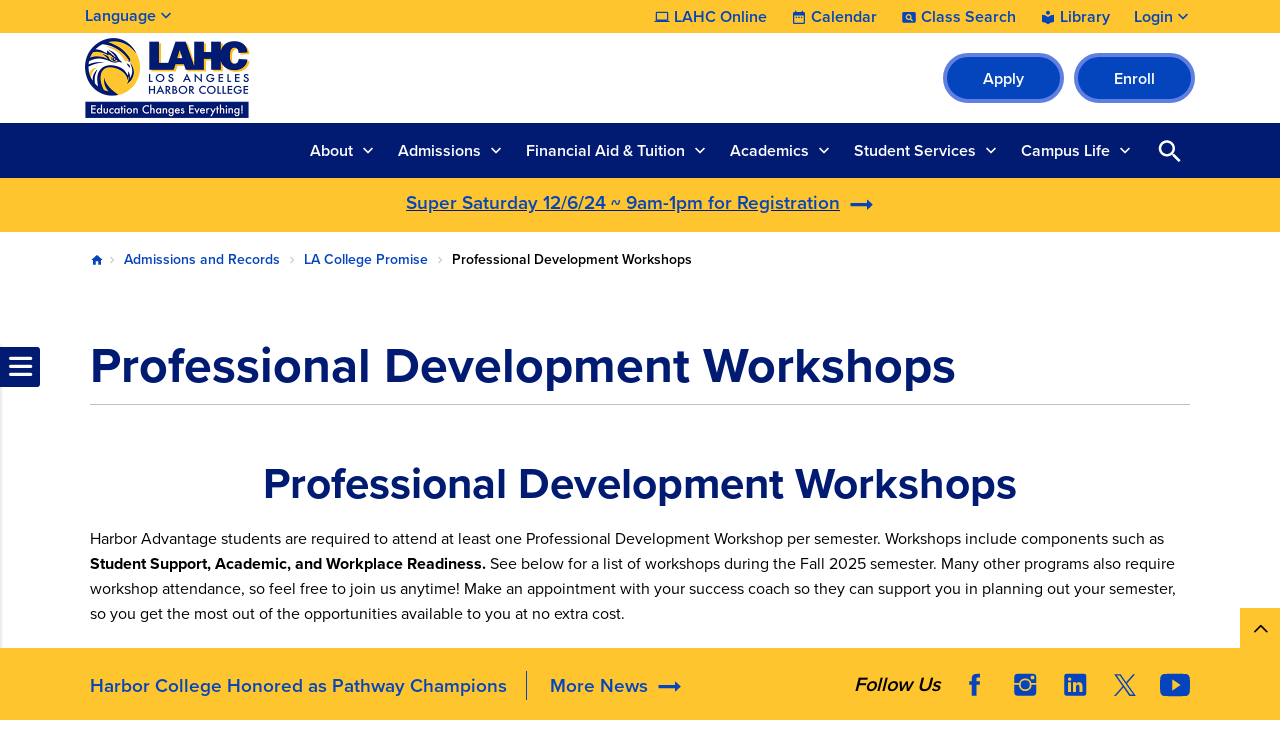

--- FILE ---
content_type: text/html; charset=UTF-8
request_url: https://www.lahc.edu/admissions/la-promise-program/workshops
body_size: 13074
content:

<!DOCTYPE html>
<html lang="en" dir="ltr" prefix="og: https://ogp.me/ns#" class="site-lahc has-non-emergency h-100">
  <head>
    <meta charset="utf-8" />
<link rel="canonical" href="https://www.lahc.edu/admissions/la-promise-program/workshops" />
<meta name="Generator" content="Drupal 10 (https://www.drupal.org)" />
<meta name="MobileOptimized" content="width" />
<meta name="HandheldFriendly" content="true" />
<meta name="viewport" content="width=device-width, initial-scale=1.0" />
<link rel="icon" href="/sites/lahc.edu/files/lahc-favicon_0.ico" type="image/vnd.microsoft.icon" />
<link rel="alternate" hreflang="en" href="https://www.lahc.edu/admissions/la-promise-program/workshops" />

    <title>Professional Development Workshops | LAHC</title>
    <link rel="stylesheet" media="all" href="/sites/lahc.edu/files/css/css_GJ1I_ZUlYAXXqOjS5k52gwZ05QAgWbYH-GloAqPDmwU.css?delta=0&amp;language=en&amp;theme=laccd&amp;include=[base64]" />
<link rel="stylesheet" media="all" href="/sites/lahc.edu/files/css/css_aQyUNAoI2DUsAQHP7XMmSizr5bNGOrasuJ3JpA4tCDM.css?delta=1&amp;language=en&amp;theme=laccd&amp;include=[base64]" />

    <link rel="stylesheet" media="all" href="/sites/lahc.edu/files/theme_colors/theme-colors.css">
    <script src="/sites/lahc.edu/files/js/js_V8mU_m1MCp9W8Rdasqz2jhtqwnD2MA8rajT8fmZvtu4.js?scope=header&amp;delta=0&amp;language=en&amp;theme=laccd&amp;include=eJxdzVEKAyEMRdEN2bokiTFKICaDiYXZfaX9m893eXAEEFseZkNowuVJfsFx8RX-6mZB6x9nHmIVpHjcwjrSZGVboIOKw5T82O8gjzRtO9mHVmkUhJGF64J1J6t9O0JQOTBLbtRhS6StfN5-HDQN0niwX3CERo8"></script>

    <!-- Google Tag Manager -->
<script>(function(w,d,s,l,i){w[l]=w[l]||[];w[l].push({'gtm.start':
new Date().getTime(),event:'gtm.js'});var f=d.getElementsByTagName(s)[0],
j=d.createElement(s),dl=l!='dataLayer'?'&l='+l:'';j.async=true;j.src=
'https://www.googletagmanager.com/gtm.js?id='+i+dl;f.parentNode.insertBefore(j,f);
})(window,document,'script','dataLayer','GTM-WZ9TFJH');</script>
<!-- End Google Tag Manager -->

<!-- Districtwide Google Tag Manager -->
<script>(function(w,d,s,l,i){w[l]=w[l]||[];w[l].push({'gtm.start':
new Date().getTime(),event:'gtm.js'});var f=d.getElementsByTagName(s)[0],
j=d.createElement(s),dl=l!='dataLayer'?'&l='+l:'';j.async=true;j.src=
'https://www.googletagmanager.com/gtm.js?id='+i+dl;f.parentNode.insertBefore(j,f);
})(window,document,'script','dataLayer','GTM-TJ6JDL5X');</script>
<!-- End Districtwide Google Tag Manager -->
    <!-- MS Clarity tag for User Roles -->
              
    <script>
      window.clarity = window.clarity || function() {(window.clarity.q = window.clarity.q || []).push(arguments)};
      clarity('set', 'user_role', 'anonymous');
    </script>
    <!-- End MS Clarity tag for User Roles -->
  </head>
  <body class="no-access-source-code-ckeditor path-node page-node-type-modular   d-flex flex-column h-100">
    <!-- Google Tag Manager (noscript) -->
<noscript><iframe src="https://www.googletagmanager.com/ns.html?id=GTM-WZ9TFJH"
height="0" width="0" style="display:none;visibility:hidden"></iframe></noscript>
<!-- End Google Tag Manager (noscript) -->

<!-- Districtwide Google Tag Manager (noscript) -->
<noscript><iframe src="https://www.googletagmanager.com/ns.html?id=GTM-TJ6JDL5X"
height="0" width="0" style="display:none;visibility:hidden"></iframe></noscript>
<!-- End Districtwide Google Tag Manager (noscript) -->
        <a href="#main-content" class="visually-hidden-focusable skip-link ">
      Skip to main content
    </a>
    
    
      <div class="dialog-off-canvas-main-canvas d-flex flex-column h-100" data-off-canvas-main-canvas>
    

  <div class="alerts">
      <div class="region region-alerts">
    <nav class="views-element-container block block-menu navigation menu--alert-block-1" id="block-alert" data-block-plugin-id="views_block:alert-block_1" aria-label="navigation">
        <div data-block="alerts"><div class="view view-alert view-id-alert view-display-id-block_1 js-view-dom-id-320697fc8d80d5ca055d268a5e5ad10110ec93f8eec1c047f0f29b1a14ac0267 view-content-alert hide">
        
  
          </div>
</div>

  </nav>

  </div>

  </div>

<nav aria-label="Utility Nav" class="utility-bar d-none d-xl-flex">
    <div class="container-fluid limiter">
        <div class="region region-utility-bar">
    <div id="block-gtranslate" data-block-plugin-id="gtranslate_block" class="block block-gtranslate block-gtranslate-block">
  
    <!-- Button trigger modal -->
    <button class="btn-open-language" data-id="#languageModal" aria-haspopup="dialog" aria-controls="languageModal" aria-label="Open Language Selection">
      Language
    </button>

    <!-- Modal -->
    <div class="modal fade" id="languageModal" tabindex="-1" role="dialog" aria-labelledby="languageModalLabel" aria-hidden="true" aria-modal="true">
      <div class="modal-dialog">
        <div class="modal-content">
          <div class="modal-header">
            <p class="modal-title h5" id="languageModalLabel">Translate this page</p>
            <button type="button" class="btn-close" data-bs-dismiss="modal" aria-label="Close"></button>
          </div>
          <div class="modal-body">
            
<div class="gtranslate d-flex flex-column justify-content-center align-items-center">
  <div class="gtranslate_wrapper"></div><script>window.gtranslateSettings = {"switcher_horizontal_position":"inline","switcher_vertical_position":"inline","horizontal_position":"inline","vertical_position":"inline","float_switcher_open_direction":"bottom","switcher_open_direction":"bottom","default_language":"en","native_language_names":1,"detect_browser_language":1,"add_new_line":1,"select_language_label":"Select Language","flag_size":24,"flag_style":"2d","globe_size":60,"alt_flags":[],"wrapper_selector":".gtranslate_wrapper","url_structure":"none","custom_domains":null,"languages":["en","ar","bg","zh-CN","zh-TW","hr","cs","da","nl","fi","fr","de","el","hi","it","ja","ko","no","pl","pt","ro","ru","es","sv","ca","tl","iw","id","lv","lt","sr","sk","sl","uk","vi","sq","et","gl","hu","mt","th","tr","fa","af","ms","sw","ga","cy","be","is","mk","yi","hy","az","eu","ka","ht","ur","bn","bs","ceb","eo","gu","ha","hmn","ig","jw","kn","km","lo","la","mi","mr","mn","ne","pa","so","ta","te","yo","zu","my","ny","kk","mg","ml","si","st","su","tg","uz","am","co","haw","ku","ky","lb","ps","sm","gd","sn","sd","fy","xh"],"custom_css":".gt_switcher, .gtranslate_wrapper {\r\n    font-family: Arial;\r\n    font-size: 26px;\r\n    border-radius: 2px;\r\n    color: #555;\r\n    display: inline-block;\r\n    line-height: 24px;\r\n    box-shadow: rgba(0,0,0,0.15) 0 5px 15px;\r\n    background: #fff;\r\n    overflow: hidden;\r\n    transition: all .5s cubic-bezier(0.4, 0, 1, 1);\r\n}\r\n.gt_container--hich1m .gt_switcher .gt_selected a {\r\n  padding: 8px 6px !important;\r\n  border: 1px solid var(--bs-cta-btn-bg-color);\r\n}\r\n.gt_container--hich1m .gt_switcher .gt_selected a:focus,\r\n.gt_container--hich1m .gt_switcher .gt_selected a:focus .google_translate_element2 {\r\n  outline: 2px solid #000;\r\n  background-color: rgba(0, 0, 0, 0.10);\r\n}"};</script><script>(function(){var js = document.createElement('script');js.setAttribute('src', 'https://cdn.gtranslate.net/widgets/latest/dwf.js');js.setAttribute('data-gt-orig-url', '/admissions/la-promise-program/workshops');js.setAttribute('data-gt-orig-domain', 'www.lahc.edu');document.body.appendChild(js);})();</script>
</div>

          </div>
        </div>
      </div>
    </div>

  </div>
<div id="block-utility-nav" data-block-plugin-id="system_menu_block:utility-nav" class="block block-system block-system-menu-blockutility-nav">
        
              <ul data-block="utility_bar" class="nav navbar-nav">
              
      <li class="nav-item dropdown">
                  <a href="/academics/online" class="college nav-link item-level-0" data-drupal-link-system-path="node/687">LAHC Online</a>
                      </li>
          
      <li class="nav-item dropdown">
                  <a href="/campus-life/events" class="calendar nav-link item-level-0" data-drupal-link-system-path="campus-life/events">Calendar</a>
                      </li>
          
      <li class="nav-item dropdown">
                  <a href="https://www.laccd.edu/students/class-search-lahc" class="class-search nav-link item-level-0" target="_blank">Class Search</a>
                      </li>
          
      <li class="nav-item dropdown">
                  <a href="/academic-services/library" class="library nav-link item-level-0">Library</a>
                      </li>
          
      <li class="nav-item dropdown">
                  <a href="" class="login nav-link dropdown-toggle dropdown-toggle no-link item-level-0" role="button" data-bs-toggle="dropdown" data-bs-auto-close="outside" aria-expanded="false" title="Expand menu Login">Login</a>
                                        <div class="dropdown-menu wrapper-level-1">
        <div class="container-fluid limiter">
          <ul class="menu-level-1">
              
      <li class="nav-item dropdown">
                  <a href="https://mycollege.laccd.edu" target="_blank" class="nav-link dropdown-item item-level-1">SIS Portal</a>
                      </li>
          
      <li class="nav-item dropdown">
                  <a href="https://ilearn.laccd.edu/" target="_blank" class="nav-link dropdown-item item-level-1">Canvas</a>
                      </li>
          
      <li class="nav-item dropdown">
                  <a href="https://laccd.craniumcafe.com/" target="_blank" class="nav-link dropdown-item item-level-1">Cranium Café</a>
                      </li>
          
      <li class="nav-item dropdown">
                  <a href="https://mymail.laccd.edu/" target="_blank" class="nav-link dropdown-item item-level-1">LACCD Email</a>
                      </li>
          
      <li class="nav-item dropdown">
                  <a href="https://studentlaccd.sharepoint.com/sites/lahc" target="_blank" class="nav-link dropdown-item item-level-1">Employee Intranet</a>
                      </li>
          
      <li class="nav-item dropdown">
                  <a href="https://portal.laccd.edu" target="_blank" class="nav-link dropdown-item item-level-1">SAP Portal</a>
                      </li>
              </div>
        </div>
          </ul>
      
              </li>
              </ul>
      


  </div>

  </div>

  </div>
    </nav>

<div class="top-area">
  <header>
    

        <nav class="navbar navbar-expand-lg    d-flex flex-column">
      <div class="top-header w-100">
        <div class="container-fluid limiter d-flex">
            <div class="region region-nav-branding">
    <div id="block-laccd-branding" data-block-plugin-id="system_branding_block" class="block block-system block-system-branding-block">
      <div class="navbar-brand d-flex align-items-center">

        <a href="/" title="Home" rel="home" class="site-logo d-block">
      <picture>
        <source srcset="/sites/lahc.edu/files/lahc-mobile-nav-icon.svg" media="(min-width: 0px) and (max-width: 767px)" type="image/svg+xml"/>
        <source srcset="/sites/lahc.edu/files/lahc-logo.svg" media="(min-width: 768px) " type="image/svg+xml"/>

        <img src="/sites/lahc.edu/files/lahc-mobile-nav-icon.svg" alt="The Los Angeles Harbor College logo" />

      </picture>
    </a>
    
    <div>
      
          </div>
  </div>
  </div>
<div id="block-branding-nav" data-block-plugin-id="system_menu_block:branding-nav" class="block block-system block-system-menu-blockbranding-nav">
        
              <ul data-block="nav_branding" class="nav navbar-nav">
                    <li class="nav-item">
        <a href="/apply" class="btn btn-primary nav-link" target="_self">Apply</a>
              </li>
                <li class="nav-item">
        <a href="https://sso.laccd.edu/adfs/ls/idpinitiatedsignon.aspx?loginToRp=csprd.laccd.edu" target="_blank" class="btn btn-primary btn btn-primary btn btn-primary nav-link">Enroll</a>
              </li>
        </ul>
  


  </div>

  </div>

        </div>
      </div>
    </nav>
    
  </header>
</div>

<aside id="search-bar" class="bg-primary" aria-label="Sidebar">
  <div class="container-fluid limiter">
    <div class="inner-wrapper">
      <div id="nav-icon" role="banner">
                <a href="/" title="Home" rel="home" class="nav-logo d-block">
          <picture>
            <source srcset="https://www.lahc.edu/sites/lahc.edu/files/laccd/logos/lahc-icon-v2.svg" media="(min-width: 0px) and (max-width: 767px)" type="image/svg+xml"/>
            <img src="https://www.lahc.edu/sites/lahc.edu/files/laccd/logos/lahc-icon-v2.svg" alt="logo icon"/>
          </picture>
        </a>
              </div>

      <div class="main-search">
        <div id="main-nav-area" class="collapse">
            <div class="region region-nav-main">
    <button id="menu-closer" class="btn-reset d-xl-none" type="button" name="button" data-bs-toggle="collapse" data-bs-target="#main-nav-area" aria-expanded="false" aria-controls="main-nav-area">
      Close Menu    </button>

    <div class="nav-links d-xl-none">
      <div class="nav-links-wrapper">
        <ul class="links d-flex justify-content-center"></ul>
      </div>
    </div>

    <nav aria-labelledby="block-laccd-main-navigation-menu" id="block-laccd-main-navigation" data-block-plugin-id="system_menu_block:main" class="block block-menu navigation menu--main">
            
  <div
     class="visually-hidden" id="block-laccd-main-navigation-menu"
     id="block-laccd-main-navigation" data-block-plugin-id="system_menu_block:main" class="block block-menu navigation menu--main h6">
    Main navigation
  </div>
  

        
            <ul data-block="nav_main" class="navbar-nav mr-auto menu-level-0">
    
                          <li class="nav-item dropdown">
                        <a href="" class="nav-item nav-link dropdown-toggle no-link item-level-0" role="button" data-bs-toggle="dropdown" data-bs-auto-close="outside" aria-expanded="false" title="Expand menu About">About</a>
                      <div class="dropdown-menu wrapper-level-1">
      <div class="container-fluid limiter">
        <ul class="menu-level-1">
    
                          <li class="nav-item">
                          <ul class="menu-level-2">
    
                          <li class="nav-item">
              <a href="" class="nav-item nav-link dropdown-toggle no-link item-level-3" role="button" data-bs-toggle="dropdown" data-bs-auto-close="outside" aria-expanded="false" title="Expand menu About LAHC" tabindex="-1">About LAHC</a>
                    <div class="dropdown-menu wrapper-level-3">
      <div class="container-fluid limiter">
        <ul class="menu-level-3">
    
                          <li class="nav-item">
                        <a href="/about" class="item-level-3" tabindex="0" data-drupal-link-system-path="node/67826">About Our College</a>
                  </li>
  
                          <li class="nav-item">
                        <a href="/about/campus-map" class="item-level-3" tabindex="0" data-drupal-link-system-path="node/379">Campus Map and Directions</a>
                  </li>
  
                          <li class="nav-item">
                        <a href="/about/directory" class="item-level-3" tabindex="0" data-drupal-link-system-path="about/directory">Directory</a>
                  </li>
  
                          <li class="nav-item">
                        <a href="/about/accreditation" class="item-level-3" tabindex="0" data-drupal-link-system-path="node/354">Accreditation</a>
                  </li>
  
                          <li class="nav-item">
                        <a href="/about/mission-vision" class="item-level-3" tabindex="0" data-drupal-link-system-path="node/351">Mission Statement</a>
                  </li>
  
                          <li class="nav-item">
                        <a href="/about/alumni" class="item-level-3" tabindex="0" data-drupal-link-system-path="node/79411">Alumni</a>
                  </li>
  
                          <li class="nav-item">
                        <a href="/about/foundation" class="item-level-3" tabindex="0" data-drupal-link-system-path="node/366">LAHC Foundation</a>
                  </li>
  
                          <li class="nav-item">
                        <a href="/offices/oie/collegedata" class="item-level-3" tabindex="0" data-drupal-link-system-path="node/83206">Student Achievement Data</a>
                  </li>
  
    
              </ul>
        </div>
      </div>
      
          </li>
  
    
          </ul>
      
          </li>
  
                          <li class="nav-item">
                          <ul class="menu-level-2">
    
                          <li class="nav-item">
              <a href="" class="nav-item nav-link dropdown-toggle no-link item-level-3" role="button" data-bs-toggle="dropdown" data-bs-auto-close="outside" aria-expanded="false" title="Expand menu Shared Governance Committees" tabindex="-1">Shared Governance Committees</a>
                    <div class="dropdown-menu wrapper-level-3">
      <div class="container-fluid limiter">
        <ul class="menu-level-3">
    
                          <li class="nav-item">
                        <a href="/about/committees" class="item-level-3" tabindex="0" data-drupal-link-system-path="node/383">College Committees</a>
                  </li>
  
    
              </ul>
        </div>
      </div>
      
          </li>
  
                          <li class="nav-item">
              <a href="" class="nav-item nav-link dropdown-toggle no-link item-level-3" role="button" data-bs-toggle="dropdown" data-bs-auto-close="outside" aria-expanded="false" title="Expand menu LAHC News" tabindex="-1">LAHC News</a>
                    <div class="dropdown-menu wrapper-level-3">
      <div class="container-fluid limiter">
        <ul class="menu-level-3">
    
                          <li class="nav-item">
                        <a href="/news" class="item-level-3" tabindex="0" data-drupal-link-system-path="news">News &amp; Publications</a>
                  </li>
  
                          <li class="nav-item">
                        <a href="/ab-1705-placement-information" class="item-level-3" tabindex="0" data-drupal-link-system-path="node/74816">English/Math Placement Information (AB 1705)</a>
                  </li>
  
                          <li class="nav-item">
                        <a href="/news/cares" class="item-level-3" tabindex="0" data-drupal-link-system-path="node/385">CARES Distribution (HEERF)</a>
                  </li>
  
    
              </ul>
        </div>
      </div>
      
          </li>
  
    
          </ul>
      
          </li>
  
                          <li class="nav-item">
                          <ul class="menu-level-2">
    
                          <li class="nav-item">
              <a href="" class="nav-item nav-link dropdown-toggle no-link item-level-3" role="button" data-bs-toggle="dropdown" data-bs-auto-close="outside" aria-expanded="false" title="Expand menu Administrative Offices" tabindex="-1">Administrative Offices</a>
                    <div class="dropdown-menu wrapper-level-3">
      <div class="container-fluid limiter">
        <ul class="menu-level-3">
    
                          <li class="nav-item">
                        <a href="/offices/president" class="item-level-3" tabindex="0" data-drupal-link-system-path="node/352">Office of the President</a>
                  </li>
  
                          <li class="nav-item">
                        <a href="/offices/academic-affairs" title="Academic Affairs" class="item-level-3" tabindex="0" data-drupal-link-system-path="node/71026">Office of Academic Affairs</a>
                  </li>
  
                          <li class="nav-item">
                        <a href="/offices/admin-services" class="item-level-3" tabindex="0" data-drupal-link-system-path="node/70166">Office of Administrative Services</a>
                  </li>
  
                          <li class="nav-item">
                        <a href="/offices/oie" class="item-level-3" tabindex="0" data-drupal-link-system-path="node/364">Office of Institutional Effectiveness</a>
                  </li>
  
                          <li class="nav-item">
                        <a href="/offices/business-office" class="item-level-3" tabindex="0" data-drupal-link-system-path="node/606">Business Office</a>
                  </li>
  
    
              </ul>
        </div>
      </div>
      
          </li>
  
    
          </ul>
      
          </li>
  
    
              </ul>
        </div>
      </div>
      
                  </li>
  
                          <li class="nav-item dropdown">
                        <a href="" class="nav-item nav-link dropdown-toggle no-link item-level-0" role="button" data-bs-toggle="dropdown" data-bs-auto-close="outside" aria-expanded="false" title="Expand menu Admissions">Admissions</a>
                      <div class="dropdown-menu wrapper-level-1">
      <div class="container-fluid limiter">
        <ul class="menu-level-1">
    
                          <li class="nav-item">
                          <ul class="menu-level-2">
    
                          <li class="nav-item">
              <a href="" class="nav-item nav-link dropdown-toggle no-link item-level-3" role="button" data-bs-toggle="dropdown" data-bs-auto-close="outside" aria-expanded="false" title="Expand menu Admissions Office" tabindex="-1">Admissions Office</a>
                    <div class="dropdown-menu wrapper-level-3">
      <div class="container-fluid limiter">
        <ul class="menu-level-3">
    
                          <li class="nav-item">
                        <a href="/admissions" class="item-level-3" tabindex="0" data-drupal-link-system-path="node/387">Admissions &amp; Records</a>
                  </li>
  
                          <li class="nav-item">
                        <a href="/academics/transcripts" class="item-level-3" tabindex="0" data-drupal-link-system-path="node/722">Ordering Transcripts</a>
                  </li>
  
                          <li class="nav-item">
                        <a href="/admissions/faqs" class="item-level-3" tabindex="0" data-drupal-link-system-path="node/424">FAQs</a>
                  </li>
  
    
              </ul>
        </div>
      </div>
      
          </li>
  
                          <li class="nav-item">
              <a href="" class="nav-item nav-link dropdown-toggle no-link item-level-3" role="button" data-bs-toggle="dropdown" data-bs-auto-close="outside" aria-expanded="false" title="Expand menu Student Help" tabindex="-1">Student Help</a>
                    <div class="dropdown-menu wrapper-level-3">
      <div class="container-fluid limiter">
        <ul class="menu-level-3">
    
                          <li class="nav-item">
                        <a href="/academics-services/academics-resources-center" class="item-level-3" tabindex="0" data-drupal-link-system-path="node/688">Welcome Center</a>
                  </li>
  
    
              </ul>
        </div>
      </div>
      
          </li>
  
                          <li class="nav-item">
              <a href="" class="nav-item nav-link dropdown-toggle no-link item-level-3" role="button" data-bs-toggle="dropdown" data-bs-auto-close="outside" aria-expanded="false" title="Expand menu How to Apply" tabindex="-1">How to Apply</a>
                    <div class="dropdown-menu wrapper-level-3">
      <div class="container-fluid limiter">
        <ul class="menu-level-3">
    
                          <li class="nav-item">
                        <a href="/admissions/how-to-apply" class="item-level-3" tabindex="0" data-drupal-link-system-path="node/67776">New Students</a>
                  </li>
  
                          <li class="nav-item">
                        <a href="/admissions/nc-new-students" class="item-level-3" tabindex="0">Noncredit New Students</a>
                  </li>
  
    
              </ul>
        </div>
      </div>
      
          </li>
  
    
          </ul>
      
          </li>
  
                          <li class="nav-item">
                          <ul class="menu-level-2">
    
                          <li class="nav-item">
              <a href="" class="nav-item nav-link dropdown-toggle no-link item-level-3" role="button" data-bs-toggle="dropdown" data-bs-auto-close="outside" aria-expanded="false" title="Expand menu LA Promise Program" tabindex="-1">LA Promise Program</a>
                    <div class="dropdown-menu wrapper-level-3">
      <div class="container-fluid limiter">
        <ul class="menu-level-3">
    
                          <li class="nav-item">
                        <a href="/admissions/la-promise-program" class="item-level-3" tabindex="0" data-drupal-link-system-path="node/492">LA College Promise (Harbor Advantage)</a>
                  </li>
  
    
              </ul>
        </div>
      </div>
      
          </li>
  
                          <li class="nav-item">
              <a href="" class="nav-item nav-link dropdown-toggle no-link item-level-3" role="button" data-bs-toggle="dropdown" data-bs-auto-close="outside" aria-expanded="false" title="Expand menu Dual Enrollment" tabindex="-1">Dual Enrollment</a>
                    <div class="dropdown-menu wrapper-level-3">
      <div class="container-fluid limiter">
        <ul class="menu-level-3">
    
                          <li class="nav-item">
                        <a href="/admissions/dual-enrollment" class="item-level-3" tabindex="0" data-drupal-link-system-path="node/527">The Dual Enrollment Program</a>
                  </li>
  
    
              </ul>
        </div>
      </div>
      
          </li>
  
    
          </ul>
      
          </li>
  
                          <li class="nav-item">
                          <ul class="menu-level-2">
    
                          <li class="nav-item">
              <a href="" class="nav-item nav-link dropdown-toggle no-link item-level-3" role="button" data-bs-toggle="dropdown" data-bs-auto-close="outside" aria-expanded="false" title="Expand menu Outreach Initiatives" tabindex="-1">Outreach Initiatives</a>
                    <div class="dropdown-menu wrapper-level-3">
      <div class="container-fluid limiter">
        <ul class="menu-level-3">
    
                          <li class="nav-item">
                        <a href="/admissions/outreach" class="item-level-3" tabindex="0" data-drupal-link-system-path="node/583">Outreach &amp; Recruitment</a>
                  </li>
  
    
              </ul>
        </div>
      </div>
      
          </li>
  
    
          </ul>
      
          </li>
  
    
              </ul>
        </div>
      </div>
      
                  </li>
  
                          <li class="nav-item dropdown">
                        <a href="" class="nav-item nav-link dropdown-toggle no-link item-level-0" role="button" data-bs-toggle="dropdown" data-bs-auto-close="outside" aria-expanded="false" title="Expand menu Financial Aid &amp; Tuition">Financial Aid &amp; Tuition</a>
                      <div class="dropdown-menu wrapper-level-1">
      <div class="container-fluid limiter">
        <ul class="menu-level-1">
    
                          <li class="nav-item">
                          <ul class="menu-level-2">
    
                          <li class="nav-item">
              <a href="" class="nav-item nav-link dropdown-toggle no-link item-level-3" role="button" data-bs-toggle="dropdown" data-bs-auto-close="outside" aria-expanded="false" title="Expand menu Costs &amp; Tuition" tabindex="-1">Costs &amp; Tuition</a>
                    <div class="dropdown-menu wrapper-level-3">
      <div class="container-fluid limiter">
        <ul class="menu-level-3">
    
                          <li class="nav-item">
                        <a href="/cost-tuition/cost-college" class="item-level-3" tabindex="0" data-drupal-link-system-path="node/63331">Cost of Attendance</a>
                  </li>
  
                          <li class="nav-item">
                        <a href="/cost-tuition/pay-for-college" class="item-level-3" tabindex="0" data-drupal-link-system-path="node/58316">How to Pay for College</a>
                  </li>
  
                          <li class="nav-item">
                        <a href="/cost-tuition/tuition-fees" class="item-level-3" tabindex="0" data-drupal-link-system-path="node/649">Tuition &amp; Fees</a>
                  </li>
  
                          <li class="nav-item">
                        <a href="/cost-tuition/fee-payment-policy" class="item-level-3" tabindex="0" data-drupal-link-system-path="node/82866">Payment Fee Policy</a>
                  </li>
  
                          <li class="nav-item">
                        <a href="/cost-tuition/payment-plan" class="item-level-3" tabindex="0" data-drupal-link-system-path="node/79521">Payment Plan</a>
                  </li>
  
    
              </ul>
        </div>
      </div>
      
          </li>
  
    
          </ul>
      
          </li>
  
                          <li class="nav-item">
                          <ul class="menu-level-2">
    
                          <li class="nav-item">
              <a href="" class="nav-item nav-link dropdown-toggle no-link item-level-3" role="button" data-bs-toggle="dropdown" data-bs-auto-close="outside" aria-expanded="false" title="Expand menu Financial Aid" tabindex="-1">Financial Aid</a>
                    <div class="dropdown-menu wrapper-level-3">
      <div class="container-fluid limiter">
        <ul class="menu-level-3">
    
                          <li class="nav-item">
                        <a href="/financial-aid" class="item-level-3" tabindex="0" data-drupal-link-system-path="node/388">Financial Aid Homepage</a>
                  </li>
  
                          <li class="nav-item">
                        <a href="/financial-aid/apply" class="item-level-3" tabindex="0" data-drupal-link-system-path="node/77401">Apply for Financial Aid</a>
                  </li>
  
                          <li class="nav-item">
                        <a href="/financial-aid/can-i-afford-college" class="item-level-3" tabindex="0" data-drupal-link-system-path="node/77406">Can I Afford College?</a>
                  </li>
  
                          <li class="nav-item">
                        <a href="/financial-aid/programs" class="item-level-3" tabindex="0" data-drupal-link-system-path="node/77411">Financial Aid Programs</a>
                  </li>
  
                          <li class="nav-item">
                        <a href="/financial-aid/maintain-your-eligibility" class="item-level-3" tabindex="0" data-drupal-link-system-path="node/77416">Maintain Your Eligibility</a>
                  </li>
  
                          <li class="nav-item">
                        <a href="/financial-aid/appeals" class="item-level-3" tabindex="0" data-drupal-link-system-path="node/77421">Financial Aid Appeals</a>
                  </li>
  
                          <li class="nav-item">
                        <a href="/financial-aid/disbursements-refunds" class="item-level-3" tabindex="0" data-drupal-link-system-path="node/77426">Disbursements &amp; Refunds</a>
                  </li>
  
                          <li class="nav-item">
                        <a href="/financial-aid/overpayments" class="item-level-3" tabindex="0" data-drupal-link-system-path="node/77431">Overpayment</a>
                  </li>
  
                          <li class="nav-item">
                        <a href="/financial-aid/publications-forms" class="item-level-3" tabindex="0" data-drupal-link-system-path="node/77436">Publications &amp; Forms</a>
                  </li>
  
                          <li class="nav-item">
                        <a href="/financial-aid/important-dates-deadlines" class="item-level-3" tabindex="0" data-drupal-link-system-path="node/77456">Important Dates &amp; Deadlines</a>
                  </li>
  
                          <li class="nav-item">
                        <a href="/financial-aid/student-right-to-know" class="item-level-3" tabindex="0" data-drupal-link-system-path="node/77441">Student Right-To-Know</a>
                  </li>
  
                          <li class="nav-item">
                        <a href="/financial-aid/faq" class="item-level-3" tabindex="0" data-drupal-link-system-path="node/77446">Frequently Asked Questions</a>
                  </li>
  
                          <li class="nav-item">
                        <a href="/financial-aid/fafsa-simplification-act" class="item-level-3" tabindex="0" data-drupal-link-system-path="node/70791">FAFSA Simplification Act</a>
                  </li>
  
    
              </ul>
        </div>
      </div>
      
          </li>
  
    
          </ul>
      
          </li>
  
                          <li class="nav-item">
                  
          </li>
  
    
              </ul>
        </div>
      </div>
      
                  </li>
  
                          <li class="nav-item dropdown">
                        <a href="" class="nav-item nav-link dropdown-toggle no-link item-level-0" role="button" data-bs-toggle="dropdown" data-bs-auto-close="outside" aria-expanded="false" title="Expand menu Academics">Academics</a>
                      <div class="dropdown-menu wrapper-level-1">
      <div class="container-fluid limiter">
        <ul class="menu-level-1">
    
                          <li class="nav-item">
                          <ul class="menu-level-2">
    
                          <li class="nav-item">
              <a href="" class="nav-item nav-link dropdown-toggle no-link item-level-3" role="button" data-bs-toggle="dropdown" data-bs-auto-close="outside" aria-expanded="false" title="Expand menu Academics" tabindex="-1">Academics</a>
                    <div class="dropdown-menu wrapper-level-3">
      <div class="container-fluid limiter">
        <ul class="menu-level-3">
    
                          <li class="nav-item">
                        <a href="/academics/aos" class="item-level-3" tabindex="0" data-drupal-link-system-path="academics/aos">Areas of Study List</a>
                  </li>
  
                          <li class="nav-item">
                        <a href="/student-services/mesa-program" title="MESA Program - Math-Engineering-Science-Achievement" class="item-level-3" tabindex="0" data-drupal-link-system-path="node/70556">MESA Program</a>
                  </li>
  
                          <li class="nav-item">
                        <a href="/academics" class="item-level-3" tabindex="0" data-drupal-link-system-path="node/881">Programs &amp; Services</a>
                  </li>
  
                          <li class="nav-item">
                        <a href="/academics/departments" class="item-level-3" tabindex="0" data-drupal-link-system-path="node/69786">Academic Departments</a>
                  </li>
  
                          <li class="nav-item">
                        <a href="/academics/cte" class="item-level-3" tabindex="0" data-drupal-link-system-path="node/438">Career and Technical Education (CTE)</a>
                  </li>
  
                          <li class="nav-item">
                        <a href="/academics/program-mapper" class="item-level-3" tabindex="0" data-drupal-link-system-path="node/433">Program Mapper</a>
                  </li>
  
                          <li class="nav-item">
                        <a href="/academics/general-ed" class="item-level-3" tabindex="0" data-drupal-link-system-path="node/442">General Education Plans</a>
                  </li>
  
    
              </ul>
        </div>
      </div>
      
          </li>
  
                          <li class="nav-item">
              <a href="" class="nav-item nav-link dropdown-toggle no-link item-level-3" role="button" data-bs-toggle="dropdown" data-bs-auto-close="outside" aria-expanded="false" title="Expand menu Calendar &amp; Schedules" tabindex="-1">Calendar &amp; Schedules</a>
                    <div class="dropdown-menu wrapper-level-3">
      <div class="container-fluid limiter">
        <ul class="menu-level-3">
    
                          <li class="nav-item">
                        <a href="/academics/schedules-catalogs" class="item-level-3" tabindex="0" data-drupal-link-system-path="node/429">Schedules &amp; Catalogs</a>
                  </li>
  
                          <li class="nav-item">
                        <a href="/academics/common-course-numbering" class="item-level-3" tabindex="0" data-drupal-link-system-path="node/82456">Common Course Numbering</a>
                  </li>
  
    
              </ul>
        </div>
      </div>
      
          </li>
  
                          <li class="nav-item">
              <a href="" class="nav-item nav-link dropdown-toggle no-link item-level-3" role="button" data-bs-toggle="dropdown" data-bs-auto-close="outside" aria-expanded="false" title="Expand menu Online Learning" tabindex="-1">Online Learning</a>
                    <div class="dropdown-menu wrapper-level-3">
      <div class="container-fluid limiter">
        <ul class="menu-level-3">
    
                          <li class="nav-item">
                        <a href="/academics/online" title="Distance Education" class="item-level-3" tabindex="0" data-drupal-link-system-path="node/687">LAHC Online</a>
                  </li>
  
    
              </ul>
        </div>
      </div>
      
          </li>
  
    
          </ul>
      
          </li>
  
                          <li class="nav-item">
                          <ul class="menu-level-2">
    
                          <li class="nav-item">
              <a href="" class="nav-item nav-link dropdown-toggle no-link item-level-3" role="button" data-bs-toggle="dropdown" data-bs-auto-close="outside" aria-expanded="false" title="Expand menu Career &amp; Academic Pathways" tabindex="-1">Career &amp; Academic Pathways</a>
                    <div class="dropdown-menu wrapper-level-3">
      <div class="container-fluid limiter">
        <ul class="menu-level-3">
    
                          <li class="nav-item">
                        <a href="/academics/pathways" class="item-level-3" tabindex="0" data-drupal-link-system-path="node/67746">Pathways</a>
                  </li>
  
                          <li class="nav-item">
                        <a href="/academics/pathways/apd" class="item-level-3" tabindex="0" data-drupal-link-system-path="node/67751">Arts, Performance &amp; Design Pathway</a>
                  </li>
  
                          <li class="nav-item">
                        <a href="/academics/pathways/beh" class="item-level-3" tabindex="0" data-drupal-link-system-path="node/67756">Business, Economics &amp; Hospitality Pathway</a>
                  </li>
  
                          <li class="nav-item">
                        <a href="/academics/pathways/education" class="item-level-3" tabindex="0" data-drupal-link-system-path="node/67761">Education Pathway</a>
                  </li>
  
                          <li class="nav-item">
                        <a href="/academics/pathways/scc" class="item-level-3" tabindex="0" data-drupal-link-system-path="node/67766">Society, Culture &amp; Communication Pathway</a>
                  </li>
  
                          <li class="nav-item">
                        <a href="/academics/pathways/hhsps" class="item-level-3" tabindex="0" data-drupal-link-system-path="node/67771">Health, Human Services &amp; Public Safety Pathway</a>
                  </li>
  
                          <li class="nav-item">
                        <a href="/academics/pathways/stem" class="item-level-3" tabindex="0" data-drupal-link-system-path="node/637">STEM Pathways</a>
                  </li>
  
    
              </ul>
        </div>
      </div>
      
          </li>
  
    
          </ul>
      
          </li>
  
                          <li class="nav-item">
                          <ul class="menu-level-2">
    
                          <li class="nav-item">
              <a href="" class="nav-item nav-link dropdown-toggle no-link item-level-3" role="button" data-bs-toggle="dropdown" data-bs-auto-close="outside" aria-expanded="false" title="Expand menu Academic Programs" tabindex="-1">Academic Programs</a>
                    <div class="dropdown-menu wrapper-level-3">
      <div class="container-fluid limiter">
        <ul class="menu-level-3">
    
                          <li class="nav-item">
                        <a href="/academics/adulted" class="item-level-3" tabindex="0" data-drupal-link-system-path="node/767">Adult and Community Education</a>
                  </li>
  
                          <li class="nav-item">
                        <a href="/academics/htp" class="item-level-3" tabindex="0" data-drupal-link-system-path="node/611">Honors Transfer Program</a>
                  </li>
  
    
              </ul>
        </div>
      </div>
      
          </li>
  
                          <li class="nav-item">
              <a href="" class="nav-item nav-link dropdown-toggle no-link item-level-3" role="button" data-bs-toggle="dropdown" data-bs-auto-close="outside" aria-expanded="false" title="Expand menu Academic Resources" tabindex="-1">Academic Resources</a>
                    <div class="dropdown-menu wrapper-level-3">
      <div class="container-fluid limiter">
        <ul class="menu-level-3">
    
                          <li class="nav-item">
                        <a href="/academic-resources/learning-resource-center" class="item-level-3" tabindex="0">Learning Resource Center</a>
                  </li>
  
    
              </ul>
        </div>
      </div>
      
          </li>
  
    
          </ul>
      
          </li>
  
    
              </ul>
        </div>
      </div>
      
                  </li>
  
                          <li class="nav-item dropdown">
                        <a href="" class="nav-item nav-link dropdown-toggle no-link item-level-0" role="button" data-bs-toggle="dropdown" data-bs-auto-close="outside" aria-expanded="false" title="Expand menu Student Services">Student Services</a>
                      <div class="dropdown-menu wrapper-level-1">
      <div class="container-fluid limiter">
        <ul class="menu-level-1">
    
                          <li class="nav-item">
                          <ul class="menu-level-2">
    
                          <li class="nav-item">
              <a href="" class="nav-item nav-link dropdown-toggle no-link item-level-3" role="button" data-bs-toggle="dropdown" data-bs-auto-close="outside" aria-expanded="false" title="Expand menu Student Services" tabindex="-1">Student Services</a>
                    <div class="dropdown-menu wrapper-level-3">
      <div class="container-fluid limiter">
        <ul class="menu-level-3">
    
                          <li class="nav-item">
                        <a href="/student-services" class="item-level-3" tabindex="0" data-drupal-link-system-path="node/704">Student Services</a>
                  </li>
  
                          <li class="nav-item">
                        <a href="/student-services/welcome-center" class="item-level-3" tabindex="0" data-drupal-link-system-path="node/69406">Welcome Center</a>
                  </li>
  
                          <li class="nav-item">
                        <a href="/student-services/orientation" class="item-level-3" tabindex="0" data-drupal-link-system-path="node/684">Orientation</a>
                  </li>
  
    
              </ul>
        </div>
      </div>
      
          </li>
  
                          <li class="nav-item">
              <a href="" class="nav-item nav-link dropdown-toggle no-link item-level-3" role="button" data-bs-toggle="dropdown" data-bs-auto-close="outside" aria-expanded="false" title="Expand menu First-Year Students" tabindex="-1">First-Year Students</a>
                    <div class="dropdown-menu wrapper-level-3">
      <div class="container-fluid limiter">
        <ul class="menu-level-3">
    
                          <li class="nav-item">
                        <a href="/admissions/la-promise-program" class="item-level-3" tabindex="0" data-drupal-link-system-path="node/492">LA Promise Program</a>
                  </li>
  
    
              </ul>
        </div>
      </div>
      
          </li>
  
                          <li class="nav-item">
              <a href="" class="nav-item nav-link dropdown-toggle no-link item-level-3" role="button" data-bs-toggle="dropdown" data-bs-auto-close="outside" aria-expanded="false" title="Expand menu Academic Services" tabindex="-1">Academic Services</a>
                    <div class="dropdown-menu wrapper-level-3">
      <div class="container-fluid limiter">
        <ul class="menu-level-3">
    
                          <li class="nav-item">
                        <a href="/academics-services/library" class="item-level-3" tabindex="0" data-drupal-link-system-path="node/609">Library</a>
                  </li>
  
                          <li class="nav-item">
                        <a href="/academics-services/academics-resources-center" class="item-level-3" tabindex="0" data-drupal-link-system-path="node/688">Student Resources Center</a>
                  </li>
  
    
              </ul>
        </div>
      </div>
      
          </li>
  
    
          </ul>
      
          </li>
  
                          <li class="nav-item">
                          <ul class="menu-level-2">
    
                          <li class="nav-item">
              <a href="" class="nav-item nav-link dropdown-toggle no-link item-level-3" role="button" data-bs-toggle="dropdown" data-bs-auto-close="outside" aria-expanded="false" title="Expand menu Counseling" tabindex="-1">Counseling</a>
                    <div class="dropdown-menu wrapper-level-3">
      <div class="container-fluid limiter">
        <ul class="menu-level-3">
    
                          <li class="nav-item">
                        <a href="/student-services/counseling" class="item-level-3" tabindex="0" data-drupal-link-system-path="node/730">Academic Counseling</a>
                  </li>
  
                          <li class="nav-item">
                        <a href="/academics-services/improvement-services" class="item-level-3" tabindex="0" data-drupal-link-system-path="node/698">Academic Opportunity Process</a>
                  </li>
  
    
              </ul>
        </div>
      </div>
      
          </li>
  
                          <li class="nav-item">
              <a href="" class="nav-item nav-link dropdown-toggle no-link item-level-3" role="button" data-bs-toggle="dropdown" data-bs-auto-close="outside" aria-expanded="false" title="Expand menu Transfer Center" tabindex="-1">Transfer Center</a>
                    <div class="dropdown-menu wrapper-level-3">
      <div class="container-fluid limiter">
        <ul class="menu-level-3">
    
                          <li class="nav-item">
                        <a href="/student-services/transfer-center" class="item-level-3" tabindex="0" data-drupal-link-system-path="node/749">Transfer Center</a>
                  </li>
  
    
              </ul>
        </div>
      </div>
      
          </li>
  
                          <li class="nav-item">
              <a href="" class="nav-item nav-link dropdown-toggle no-link item-level-3" role="button" data-bs-toggle="dropdown" data-bs-auto-close="outside" aria-expanded="false" title="Expand menu Career Services &amp; Student Employment" tabindex="-1">Career Services &amp; Student Employment</a>
                    <div class="dropdown-menu wrapper-level-3">
      <div class="container-fluid limiter">
        <ul class="menu-level-3">
    
                          <li class="nav-item">
                        <a href="/student-services/career-services/career-job-placement-center" class="item-level-3" tabindex="0" data-drupal-link-system-path="node/725">Career &amp; Job Placement Center</a>
                  </li>
  
                          <li class="nav-item">
                        <a href="/student-services/career-services/ewd" class="item-level-3" tabindex="0" data-drupal-link-system-path="node/780">Economic &amp; Workforce Development</a>
                  </li>
  
                          <li class="nav-item">
                        <a href="/student-services/career-services/ewd/internship-opportunities" class="item-level-3" tabindex="0" data-drupal-link-system-path="node/817">Internship Opportunities</a>
                  </li>
  
    
              </ul>
        </div>
      </div>
      
          </li>
  
                          <li class="nav-item">
              <a href="" class="nav-item nav-link dropdown-toggle no-link item-level-3" role="button" data-bs-toggle="dropdown" data-bs-auto-close="outside" aria-expanded="false" title="Expand menu International Students" tabindex="-1">International Students</a>
                    <div class="dropdown-menu wrapper-level-3">
      <div class="container-fluid limiter">
        <ul class="menu-level-3">
    
                          <li class="nav-item">
                        <a href="/student-services/spr/international-students" class="item-level-3" tabindex="0" data-drupal-link-system-path="node/427">International Students</a>
                  </li>
  
    
              </ul>
        </div>
      </div>
      
          </li>
  
    
          </ul>
      
          </li>
  
                          <li class="nav-item">
                          <ul class="menu-level-2">
    
                          <li class="nav-item">
              <a href="" class="nav-item nav-link dropdown-toggle no-link item-level-3" role="button" data-bs-toggle="dropdown" data-bs-auto-close="outside" aria-expanded="false" title="Expand menu Special Programs &amp; Resources" tabindex="-1">Special Programs &amp; Resources</a>
                    <div class="dropdown-menu wrapper-level-3">
      <div class="container-fluid limiter">
        <ul class="menu-level-3">
    
                          <li class="nav-item">
                        <a href="/student-services/spr/dream" class="item-level-3" tabindex="0" data-drupal-link-system-path="node/727">Dream Resource Center</a>
                  </li>
  
                          <li class="nav-item">
                        <a href="/student-services/spr/eops" class="item-level-3" tabindex="0" data-drupal-link-system-path="node/745">Extended Opportunity Programs &amp; Services (EOPS)</a>
                  </li>
  
                          <li class="nav-item">
                        <a href="/student-services/spr/basic-needs-center" class="item-level-3" tabindex="0" data-drupal-link-system-path="node/811">Basic Needs Center</a>
                  </li>
  
                          <li class="nav-item">
                        <a href="/student-services/spr/champs" class="item-level-3" tabindex="0" data-drupal-link-system-path="node/829">CHAMPS</a>
                  </li>
  
                          <li class="nav-item">
                        <a href="/student-services/spr/sps" class="item-level-3" tabindex="0" data-drupal-link-system-path="node/755">Special Programs &amp; Services</a>
                  </li>
  
                          <li class="nav-item">
                        <a href="/student-services/spr/lsc" class="item-level-3" tabindex="0" data-drupal-link-system-path="node/830">Life Skills Center</a>
                  </li>
  
                          <li class="nav-item">
                        <a href="/student-services/spr/shc" class="item-level-3" tabindex="0" data-drupal-link-system-path="node/706">Student Health Center</a>
                  </li>
  
                          <li class="nav-item">
                        <a href="/student-services/spr/lgbtqia-resources" class="item-level-3" tabindex="0" data-drupal-link-system-path="node/723">LGBTQIA+ Resources</a>
                  </li>
  
                          <li class="nav-item">
                        <a href="/student-services/trio-project-asap" class="item-level-3" tabindex="0" data-drupal-link-system-path="node/715">TRiO/Project ASAP</a>
                  </li>
  
                          <li class="nav-item">
                        <a href="/student-services/spr/vets" class="item-level-3" tabindex="0" data-drupal-link-system-path="node/726">Veterans&#039; Center</a>
                  </li>
  
    
              </ul>
        </div>
      </div>
      
          </li>
  
    
          </ul>
      
          </li>
  
                          <li class="nav-item">
                          <ul class="menu-level-2">
    
                          <li class="nav-item">
              <a href="" class="nav-item nav-link dropdown-toggle no-link item-level-3" role="button" data-bs-toggle="dropdown" data-bs-auto-close="outside" aria-expanded="false" title="Expand menu Cultural Programs &amp; Resources" tabindex="-1">Cultural Programs &amp; Resources</a>
                    <div class="dropdown-menu wrapper-level-3">
      <div class="container-fluid limiter">
        <ul class="menu-level-3">
    
                          <li class="nav-item">
                        <a href="/student-services/spr/apass" class="item-level-3" tabindex="0" data-drupal-link-system-path="node/806">Asian Pacific American Student Services (APASS)</a>
                  </li>
  
                          <li class="nav-item">
                        <a href="/student-services/spr/puente" class="item-level-3" tabindex="0" data-drupal-link-system-path="node/837">Puente</a>
                  </li>
  
                          <li class="nav-item">
                        <a href="/student-services/spr/umoja" class="item-level-3" tabindex="0" data-drupal-link-system-path="node/446">Umoja</a>
                  </li>
  
    
              </ul>
        </div>
      </div>
      
          </li>
  
                          <li class="nav-item">
              <a href="" class="nav-item nav-link dropdown-toggle no-link item-level-3" role="button" data-bs-toggle="dropdown" data-bs-auto-close="outside" aria-expanded="false" title="Expand menu Child &amp; Family Services" tabindex="-1">Child &amp; Family Services</a>
                    <div class="dropdown-menu wrapper-level-3">
      <div class="container-fluid limiter">
        <ul class="menu-level-3">
    
                          <li class="nav-item">
                        <a href="/student-services/spr/calworks" class="item-level-3" tabindex="0" data-drupal-link-system-path="node/576">CalWORKs</a>
                  </li>
  
                          <li class="nav-item">
                        <a href="/student-services/spr/fkce" class="item-level-3" tabindex="0" data-drupal-link-system-path="node/639">Foster &amp; Kinship Care Education</a>
                  </li>
  
                          <li class="nav-item">
                        <a href="/student-services/spr/cdc" class="item-level-3" tabindex="0" data-drupal-link-system-path="node/650">Child Development Center</a>
                  </li>
  
    
              </ul>
        </div>
      </div>
      
          </li>
  
    
          </ul>
      
          </li>
  
    
              </ul>
        </div>
      </div>
      
                  </li>
  
                          <li class="nav-item dropdown">
                        <a href="" class="nav-item nav-link dropdown-toggle no-link item-level-0" role="button" data-bs-toggle="dropdown" data-bs-auto-close="outside" aria-expanded="false" title="Expand menu Campus Life">Campus Life</a>
                      <div class="dropdown-menu wrapper-level-1">
      <div class="container-fluid limiter">
        <ul class="menu-level-1">
    
                          <li class="nav-item">
                          <ul class="menu-level-2">
    
                          <li class="nav-item">
              <a href="" class="nav-item nav-link dropdown-toggle no-link item-level-3" role="button" data-bs-toggle="dropdown" data-bs-auto-close="outside" aria-expanded="false" title="Expand menu Student Organizations" tabindex="-1">Student Organizations</a>
                    <div class="dropdown-menu wrapper-level-3">
      <div class="container-fluid limiter">
        <ul class="menu-level-3">
    
                          <li class="nav-item">
                        <a href="/campus-life/aso" class="item-level-3" tabindex="0" data-drupal-link-system-path="node/607">Associated Student Organization (ASO)</a>
                  </li>
  
    
              </ul>
        </div>
      </div>
      
          </li>
  
                          <li class="nav-item">
              <a href="" class="nav-item nav-link dropdown-toggle no-link item-level-3" role="button" data-bs-toggle="dropdown" data-bs-auto-close="outside" aria-expanded="false" title="Expand menu LAHC Athletics" tabindex="-1">LAHC Athletics</a>
                    <div class="dropdown-menu wrapper-level-3">
      <div class="container-fluid limiter">
        <ul class="menu-level-3">
    
                          <li class="nav-item">
                        <a href="/campus-life/athletics" target="_self" class="item-level-3" tabindex="0" data-drupal-link-system-path="node/68541">Athletics</a>
                  </li>
  
    
              </ul>
        </div>
      </div>
      
          </li>
  
                          <li class="nav-item">
              <a href="" class="nav-item nav-link dropdown-toggle no-link item-level-3" role="button" data-bs-toggle="dropdown" data-bs-auto-close="outside" aria-expanded="false" title="Expand menu Events" tabindex="-1">Events</a>
                    <div class="dropdown-menu wrapper-level-3">
      <div class="container-fluid limiter">
        <ul class="menu-level-3">
    
                          <li class="nav-item">
                        <a href="/campus-life/events" class="item-level-3" tabindex="0" data-drupal-link-system-path="campus-life/events">Calendar of Events</a>
                  </li>
  
                          <li class="nav-item">
                        <a href="/campus-life/student-activities" class="item-level-3" tabindex="0" data-drupal-link-system-path="node/370">Student Activities</a>
                  </li>
  
    
              </ul>
        </div>
      </div>
      
          </li>
  
    
          </ul>
      
          </li>
  
                          <li class="nav-item">
                          <ul class="menu-level-2">
    
                          <li class="nav-item">
              <a href="" class="nav-item nav-link dropdown-toggle no-link item-level-3" role="button" data-bs-toggle="dropdown" data-bs-auto-close="outside" aria-expanded="false" title="Expand menu Graduation" tabindex="-1">Graduation</a>
                    <div class="dropdown-menu wrapper-level-3">
      <div class="container-fluid limiter">
        <ul class="menu-level-3">
    
                          <li class="nav-item">
                        <a href="/campus-life/grad-info" class="item-level-3" tabindex="0">Graduation Information</a>
                  </li>
  
                          <li class="nav-item">
                        <a href="/campus-life/grad-how-to-apply" class="item-level-3" tabindex="0">How to Apply for Graduation</a>
                  </li>
  
                          <li class="nav-item">
                        <a href="/campus-life/graduation/checklist" class="item-level-3" tabindex="0" data-drupal-link-system-path="node/376">Graduation Checklist</a>
                  </li>
  
                          <li class="nav-item">
                        <a href="/campus-life/grad-rsvp" class="item-level-3" tabindex="0">Graduation FAQs</a>
                  </li>
  
    
              </ul>
        </div>
      </div>
      
          </li>
  
                          <li class="nav-item">
              <a href="" class="nav-item nav-link dropdown-toggle no-link item-level-3" role="button" data-bs-toggle="dropdown" data-bs-auto-close="outside" aria-expanded="false" title="Expand menu Facilities" tabindex="-1">Facilities</a>
                    <div class="dropdown-menu wrapper-level-3">
      <div class="container-fluid limiter">
        <ul class="menu-level-3">
    
                          <li class="nav-item">
                        <a href="/campus-life/facilities" class="item-level-3" tabindex="0" data-drupal-link-system-path="node/384">Facilities, Maintenance &amp; Operations</a>
                  </li>
  
    
              </ul>
        </div>
      </div>
      
          </li>
  
    
          </ul>
      
          </li>
  
                          <li class="nav-item">
                          <ul class="menu-level-2">
    
                          <li class="nav-item">
              <a href="" class="nav-item nav-link dropdown-toggle no-link item-level-3" role="button" data-bs-toggle="dropdown" data-bs-auto-close="outside" aria-expanded="false" title="Expand menu Resources" tabindex="-1">Resources</a>
                    <div class="dropdown-menu wrapper-level-3">
      <div class="container-fluid limiter">
        <ul class="menu-level-3">
    
                          <li class="nav-item">
                        <a href="/campus-life/bit" class="item-level-3" tabindex="0" data-drupal-link-system-path="node/479">Behavioral Intervention Team (BIT)</a>
                  </li>
  
                          <li class="nav-item">
                        <a href="/campus-life/college-bookstore" target="_self" class="item-level-3" tabindex="0" data-drupal-link-system-path="node/68066">College Bookstore</a>
                  </li>
  
                          <li class="nav-item">
                        <a href="/campus-life/office-of-compliance" class="item-level-3" tabindex="0" data-drupal-link-system-path="node/486">Office of Compliance</a>
                  </li>
  
                          <li class="nav-item">
                        <a href="/campus-life/sheriffs-office" class="item-level-3" tabindex="0" data-drupal-link-system-path="node/398">Sheriff&#039;s Office</a>
                  </li>
  
                          <li class="nav-item">
                        <a href="/campus-life/resources" class="item-level-3" tabindex="0" data-drupal-link-system-path="node/532">Student Resource Links</a>
                  </li>
  
                          <li class="nav-item">
                        <a href="/campus-life/title-ix" class="item-level-3" tabindex="0" data-drupal-link-system-path="node/404">Title IX</a>
                  </li>
  
                          <li class="nav-item">
                        <a href="/campus-life/additional-services" class="item-level-3" tabindex="0" data-drupal-link-system-path="node/599">Additional Services</a>
                  </li>
  
    
              </ul>
        </div>
      </div>
      
          </li>
  
    
          </ul>
      
          </li>
  
    
              </ul>
        </div>
      </div>
      
                  </li>
  
    
          </ul>
      



  </nav>

  </div>

          

                      <!-- Button trigger modal -->
            <div class="block-gtranslate-block mobile d-xl-none">
              <button class="btn-open-language" data-id="#languageModal">
                Language
              </button>
            </div>
                  </div>

        <div id="search-wrapper" class="dropdown">
  <button id="search-opener" class="btn-reset dropdown-toggle" type="button" data-bs-toggle="dropdown">
    Open Search  </button>

  <div class="dropdown-menu dropdown-menu-lg-end" aria-labelledby="search-opener">
      <div class="region region-search-form">
    <div class="views-exposed-form block block-views block-views-exposed-filter-blocksearch-page-1" data-drupal-selector="views-exposed-form-search-page-1" id="block-search" data-block-plugin-id="views_exposed_filter_block:search-page_1">
        <form data-block="search_form" action="/search" method="get" id="views-exposed-form-search-page-1" accept-charset="UTF-8">
  <div class="form--inline clearfix">
  <div class="js-form-item form-item js-form-type-textfield form-type-textfield js-form-item-keywords form-item-keywords">
      <div class="form-floating">
          <input data-drupal-selector="edit-keywords" type="text" id="edit-keywords" name="keywords" value="" size="30" maxlength="128" class="form-text form-control" placeholder=" " tabindex="0" />


      <label for="edit-keywords">Search</label>
      </div>
  
    </div>
<div data-drupal-selector="edit-actions" class="form-actions js-form-wrapper form-wrapper" id="edit-actions">  <input data-drupal-selector="edit-submit-search" type="submit" id="edit-submit-search" value="Apply" class="button js-form-submit form-submit btn btn-primary" />

</div>

</div>

</form>

  </div>

  </div>

  </div>
</div>
        <button id="menu-opener" class="btn-reset d-xl-none" type="button" name="button" data-bs-toggle="collapse" data-bs-target="#main-nav-area" aria-expanded="false" aria-controls="main-nav-area">
          Open Menu        </button>
      </div>
    </div>
  </div>
</aside>

  <div id="non-emergency-alert-bar" role="complementary" arial-label="Non-Emergency Alert bar">
    <div class="container-fluid limiter">
      <div class="inner-wrapper">
        <div class="alert-message">
          <div class="views-element-container"><div class="view view-vw-nonemergency-alert view-id-vw_nonemergency_alert view-display-id-default js-view-dom-id-aaaa44d1c24a333ebb254791297a08f3f8f3354a2d51dc46c504b957d99e7036">
        
      <div class="view-content">
          <div class="views-row"><div class="views-field views-field-nothing"><span class="field-content"><a href="https://www.lahc.edu/campus-life/events/2025/12/6/super-saturday-winter-registration-event" target="_blank" class="link-primary">Super Saturday 12/6/24 ~ 9am-1pm for Registration</a>
</span></div></div>

    </div>
  
          </div>
</div>

        </div>        
      </div>
    </div>
  </div>


<main role="main">


  
    <div id="primary-tabs-region" class="primary-tabs-region">
    <div class="container-fluid global limiter">
        <div class="region region-primary-tabs">
    
  </div>

    </div>
  </div>

    <div id="breadcrumbs-area" class="theme-neutral-light">
    <div class="container-fluid global limiter">
        <div class="region region-breadcrumb">
    <div id="block-laccd-breadcrumbs" data-block-plugin-id="system_breadcrumb_block" class="block block-system block-system-breadcrumb-block">
          <nav aria-label="breadcrumb">
    <ol class="breadcrumb">
          <li class="breadcrumb-item">
                  <a href="/">Home</a>
              </li>
          <li class="breadcrumb-item">
                  <a href="/admissions">Admissions and Records</a>
              </li>
          <li class="breadcrumb-item">
                  <a href="/admissions/la-promise-program">LA College Promise</a>
              </li>
          <li class="breadcrumb-item">
                  Professional Development Workshops
              </li>
        </ol>
  </nav>

  </div>

  </div>

    </div>
  </div>

  
  
  
  <div id="content-area" >
        <div class="region region-content">
    <div id="block-subnav-block" data-block-plugin-id="SubNavBlock" class="block block-laccdm block-subnavblock">
        <nav id="sidebar-menu" class="row-content" role="navigation" aria-label="Secondary navigation">
    <div class="background">
      <div class="container-fluid global limiter-large">
        <div class="position">
          <div id="sidebar-menu-links" class="theme-dark has-parent ">
            <button 
              id="sidebar-menu-button" 
              type="button"
              aria-expanded="false" 
              aria-controls="sidebar-menu-list"
              aria-label="Toggle navigation menu"
              aria-describedby="sidebar-menu-description">
              <span class="sidebar-menu-title">In This Section</span>
              <span id="sidebar-menu-description" class="visually-hidden">Use tab key to navigate menu items when expanded</span>
            </button>

            <ul id="sidebar-menu-list" role="list">
                              <li class="parent-link" role="listitem">
                  <a href="/admissions/la-promise-program">LA College Promise</a>
                  <ul role="list" aria-label="Subsection navigation">
                                                                                          <li class="sibling-link" role="listitem"><a href="/admissions/la-promise-program/new-student-process">New Student Process Promise</a></li>
                                                                                <li class="current-link" role="listitem">
                        <span class="li-no-link" aria-current="page" role="text">Professional Development Workshops</span>
                                              </li>
                                                                                <li class="sibling-link" role="listitem"><a href="/admissions/la-promise-program/events">Promise Events</a></li>
                                                                                <li class="sibling-link" role="listitem"><a href="/admissions/la-promise-program/faqs">Promise FAQs</a></li>
                                                                                <li class="sibling-link" role="listitem"><a href="/admissions/la-promise-program/office-hours">Promise Hours</a></li>
                                                                                <li class="sibling-link" role="listitem"><a href="/admissions/la-promise-program/internships">Promise Mentorship Opportunities</a></li>
                                                                                <li class="sibling-link" role="listitem"><a href="/admissions/la-promise-program/requirements-expectations">Promise Requirements</a></li>
                                                                                <li class="sibling-link" role="listitem"><a href="/admissions/la-promise-program/scholarships">Promise Scholarships</a></li>
                                                                                <li class="sibling-link" role="listitem"><a href="/admissions/la-promise-program/staff">Promise Staff</a></li>
                                                                                      </ul>
                </li>
                          </ul>
          </div>
        </div>
      </div>
    </div>
  </nav>

  </div>
<div data-drupal-messages-fallback class="hidden"></div>
<div id="block-laccd-content" data-block-plugin-id="system_main_block" class="block block-system block-system-main-block">
  
    
      
<article class="node node--type-modular node--view-mode-full node--state-published">
  <a id="main-content" tabindex="-1"></a>  <a id="skip-hero" tabindex="-1"></a>
  <div class="node__content">
    
      <div class="field field--name-field-item field--type-entity-reference-revisions field--label-hidden field__items">
              <div class="field__item">  <div class="paragraph paragraph--type--row-modular paragraph--view-mode--default row-content">
        <div class="background theme-neutral-light">
      <div class="container-fluid global limiter-large padding-top-large padding-bottom-large"> 
                               <div class="node-title">
                  <h1 class="node">
                                            Professional Development Workshops
                                      </h1>
                  <hr/>
               </div>            
                                    
      <div class="field field--name-field-item field--type-entity-reference-revisions field--label-hidden field__items">
              <div class="field__item">  <div class="paragraph paragraph--type--text-block paragraph--view-mode--default">
    
      <div id="text-block-6156" class="text-block">
        
  <div class="field field--name-field-text-formatted field--type-text-long field--label-hidden field__item wysiwyg-field"><h2 class="text-align-center">Professional Development Workshops</h2>

<p>Harbor Advantage students are required to attend at least one Professional Development Workshop per semester. Workshops include components such as <strong>Student Support, Academic, and Workplace Readiness.</strong> See below for a list of workshops during the Fall 2025 semester. Many other programs also require workshop attendance, so feel free to join us anytime! Make an appointment with your success coach so they can support you in planning out your semester, so you get the most out of the opportunities available to you at no extra cost.</p>

<h3>Professional Development Workshop Calendar</h3>

<article class="media media--type-image media--view-mode-embedded">
      
            <div class="field field--name-field-media-image field--type-image field--label-hidden field__item">  <img loading="eager" src="/sites/lahc.edu/files/styles/inline_image_1100w_/public/2025-09/Fall%202025%20Personal%20Development%20Workshops.png?itok=sVQIlPOJ" width="1100" height="850" alt="Fall 2025 Personal Development Workshops" class="img-fluid image-style-inline-image-1100w-">


</div>
      
  </article>


<p>&nbsp;</p></div>

      </div>
      </div>
</div>
          </div>
  
                </div>
      
          </div>
  </div>
</div>
              <div class="field__item">  <div class="paragraph paragraph--type--row-modular paragraph--view-mode--default row-content">
        <div class="background theme-light-1">
      <div class="container-fluid global limiter-small padding-top-large padding-bottom-large"> 
                                    
                </div>
      
          </div>
  </div>
</div>
          </div>
  
  </div>

</article>

  </div>

  </div>

  </div>

</main>

<div role="navigation" aria-label="News and Social Media" class="mt-auto footer-top">
  <div class="container-fluid global limiter">
      <div class="region region-footer-top">
    
<div id="block-footerlink" data-block-plugin-id="block_content:7047280f-2e8f-4b22-8fa1-fa785ccd725c" class="block block-block-content block-block-content7047280f-2e8f-4b22-8fa1-fa785ccd725c footer-top-block"  >
        <span><a href="/news/harbor-college-honored-pathway-champions" class="link-primary separator no-arrow truncate-50">Harbor College Honored as Pathway Champions</a></span>
    <span>
      <a href="/news" class="link-primary">More News</a>
    </span>
      </div>

<!-- <div id="block-footerlink" class="contextual-region block block-block-content">
  <div class="field field-name-field-link field-type-link field-label-hidden field__item">
    <a href="</a>
  </div>
</div> --><div id="block-socialnav" data-block-plugin-id="system_menu_block:social-nav" class="block block-system block-system-menu-blocksocial-nav">
      <div class="h6" id="block-socialnav-menu">Follow Us</div>
        
              <ul data-block="footer_top" class="nav navbar-nav">
                    <li class="nav-item">
        <a href="https://www.facebook.com/lahcedu/" target="_blank" class="facebook nav-link">Facebook</a>
              </li>
                <li class="nav-item">
        <a href="https://www.instagram.com/lahcedu/" target="_blank" class="instagram nav-link">Instagram</a>
              </li>
                <li class="nav-item">
        <a href="https://www.linkedin.com/company/los-angeles-harbor-college-1949/" target="_blank" class="linked-in nav-link">LinkedIn</a>
              </li>
                <li class="nav-item">
        <a href="https://twitter.com/lahcedu" target="_blank" class="twitter nav-link">Twitter</a>
              </li>
                <li class="nav-item">
        <a href="https://www.youtube.com/user/lahcmedia" target="_blank" class="youtube nav-link">YouTube</a>
              </li>
        </ul>
  


  </div>

  </div>

  </div>

  <button id="footer-sticky-opener" aria-label="Opener"></button>
  </div>

<footer class="     active laccd-footer">
    <div class="footer text-white">
    <div class="container-fluid global limiter">
        <div class="region region-footer">
    <div id="block-footerinfo" data-block-plugin-id="block_content:53dbdc6b-8792-4dff-ab86-c5f6848b48e2" class="block block-block-content block-block-content53dbdc6b-8792-4dff-ab86-c5f6848b48e2">
        
            <div class="clearfix text-formatted field field--name-body field--type-text-with-summary field--label-hidden field__item"><h2 class="h5">LA Harbor College</h2>

<p class="like-link">1111 Figueroa Place, Wilmington, CA 90744</p>

<h2 class="h5">Phone:</h2>

<p><a href="tel:3102334000">310.233.4000</a></p>

<h2 class="h5">Student Help:</h2>

<p><a href="tel:3102334078">310.233.4078</a><br>
<a href="#" data-mail-to="jrypbzrpragre/ng/ynup/qbg/rqh" data-replace-inner="@email">@email</a></p>

<h2 class="h5">Emergency:</h2>

<p><a href="tel:3102334600">310.233.4600</a></p></div>
      
  </div>
<div id="block-campuses" data-block-plugin-id="system_menu_block:campuses" class="block block-system block-system-menu-blockcampuses">
        
              <ul data-block="footer" class="nav navbar-nav">
                    <li class="nav-item">
        <a href="https://www.lahc.edu/about/accreditation" class="nav-link">Accreditation</a>
              </li>
                <li class="nav-item">
        <a href="/about/campus-map" class="nav-link" data-drupal-link-system-path="node/379">Maps, Parking, &amp; Directions</a>
              </li>
                <li class="nav-item">
        <a href="/about/governance" class="nav-link">Committee Agendas</a>
              </li>
                <li class="nav-item">
        <a href="https://www.build-laccd.org/colleges/harbor-college" target="_blank" class="nav-link">Construction Updates</a>
              </li>
                <li class="nav-item">
        <a href="https://www.lahc.edu/about/directory" class="nav-link">Directory</a>
              </li>
        </ul>
  


  </div>
<div id="block-footercolumn1" data-block-plugin-id="system_menu_block:footer-column-1" class="block block-system block-system-menu-blockfooter-column-1">
        
              <ul data-block="footer" class="nav navbar-nav">
                    <li class="nav-item">
        <a href="/about/foundation" class="nav-link" data-drupal-link-system-path="node/366">LAHC Foundation</a>
              </li>
        </ul>
  


  </div>
<div id="block-footercolumn2" data-block-plugin-id="system_menu_block:footer-column-2" class="block block-system block-system-menu-blockfooter-column-2">
        
              <ul data-block="footer" class="nav navbar-nav">
                    <li class="nav-item">
        <a href="/accessibility" class="nav-link">Accessibility</a>
              </li>
                <li class="nav-item">
        <a href="/about/accessibility/ada-compliance" class="nav-link" data-drupal-link-system-path="node/69726">ADA</a>
              </li>
                <li class="nav-item">
        <a href="/campus-life/sheriffs-office/crime-stats" class="nav-link" data-drupal-link-system-path="node/401">Campus Safety &amp; Clery Reports</a>
              </li>
                <li class="nav-item">
        <a href="/campus-life/office-of-compliance/grievance-procedure-policy" class="nav-link" data-drupal-link-system-path="node/528">Complaint Grievance Procedures</a>
              </li>
                <li class="nav-item">
        <a href="/about/disclosures" class="nav-link" data-drupal-link-system-path="node/68671">Consumer Information</a>
              </li>
                <li class="nav-item">
        <a href="/campus-life/title-ix" class="nav-link" data-drupal-link-system-path="node/404">Title IX</a>
              </li>
        </ul>
  


  </div>
<div id="block-footercolumn3" data-block-plugin-id="system_menu_block:footer-column-3" class="block block-system block-system-menu-blockfooter-column-3">
      <h2 class="h6">District</h2>
        
              <ul data-block="footer" class="nav navbar-nav">
                    <li class="nav-item">
        <a href="https://laccd.edu/" target="_blank" class="nav-link">District Site</a>
              </li>
                <li class="nav-item">
        <a href="https://www.laccd.edu/employment" target="_blank" class="nav-link">LACCD Jobs</a>
              </li>
                <li class="nav-item">
        <a href="http://www.build-laccd.org/" target="_blank" class="nav-link">Build LACCD</a>
              </li>
                <li class="nav-item">
        <a href="https://www.laccd.edu/About/Pages/Our-Colleges.aspx" target="_blank" class="nav-link">Our Colleges</a>
              </li>
                <li class="nav-item">
        <a href="https://www.laccd.edu/offices/ogc#PublicRecords" target="_blank" class="nav-link">Public Records Request</a>
              </li>
                <li class="nav-item">
        <a href="https://www.laccd.edu/whistleblower-hotline" target="_blank" class="nav-link">Whistleblower Hotline</a>
              </li>
        </ul>
  


  </div>

  </div>

    </div>
  </div>
      <div class="footer-bottom text-white">
    <div class="container-fluid global limiter">
        <div class="region region-footer-bottom">
    <div id="block-laccdlegaltext" data-block-plugin-id="block_content:ed0b660f-701c-455d-85f1-f19bbdc46041" class="block block-block-content block-block-contented0b660f-701c-455d-85f1-f19bbdc46041">
  
    
      
            <div class="clearfix text-formatted field field--name-body field--type-text-with-summary field--label-hidden field__item"><div class="body container-fluid global limiter-small padding-top-large padding-bottom-large">
<p><small>Los Angeles Community College District does not discriminate in the educational programs or activities it conducts on the basis of any status protected by applicable state or federal law, including, but not limited to race, color, ethnicity, national origin, sex/gender, gender identity/expression, pregnancy, sexual orientation, age, religion, mental or physical disability, medical condition, or veteran status.</small></p>
</div></div>
      
  </div>
<div id="block-copyrightyear" data-block-plugin-id="copyright_year" class="block block-copyright-year">
        <label>© 2025 LACCD. All Rights Reserved</label>

  </div>
<div id="block-laccd-footer" data-block-plugin-id="system_menu_block:footer" class="block block-system block-system-menu-blockfooter">
        
              <ul data-block="footer_bottom" class="nav navbar-nav">
                    <li class="nav-item">
        <a href="/terms-and-conditions" class="nav-link" data-drupal-link-system-path="node/67836">Terms and Conditions</a>
              </li>
                <li class="nav-item">
        <a href="/privacy-policy" class="nav-link" data-drupal-link-system-path="node/67831">Privacy Policy</a>
              </li>
                <li class="nav-item">
        <a href="/sitemap" class="nav-link" data-drupal-link-system-path="sitemap">Site Map</a>
              </li>
        </ul>
  


  </div>

  </div>

    </div>
  </div>
  </footer>

  </div>

    
    <script type="application/json" data-drupal-selector="drupal-settings-json">{"path":{"baseUrl":"\/","pathPrefix":"","currentPath":"node\/525","currentPathIsAdmin":false,"isFront":false,"currentLanguage":"en"},"pluralDelimiter":"\u0003","suppressDeprecationErrors":true,"ajaxTrustedUrl":{"\/search":true},"miniorange_saml":{"base_url":"https:\/\/www.lahc.edu"},"laccd":{"urlWhitelist":["laccd.edu","studentlaccd.sharepoint.com","laccd.craniumcafe.com","jobapscloud.com","laccd.zoom.us","lahc.edu"],"urlBlacklist":[]},"csp":{"nonce":"J4v2r8EwQGrymhdRnIK-Pw"},"ajax":[],"user":{"uid":0,"permissionsHash":"999ce97523ede8b360ca90345eddcfc63b1a833e5a303da5bb0935487f8a9f18"}}</script>
<script src="/sites/lahc.edu/files/js/js_aRolyL5LkSIu2NYZ2hUNgXDYOvlu6h-6VEZQVrmDOV0.js?scope=footer&amp;delta=0&amp;language=en&amp;theme=laccd&amp;include=eJxdzVEKAyEMRdEN2bokiTFKICaDiYXZfaX9m893eXAEEFseZkNowuVJfsFx8RX-6mZB6x9nHmIVpHjcwjrSZGVboIOKw5T82O8gjzRtO9mHVmkUhJGF64J1J6t9O0JQOTBLbtRhS6StfN5-HDQN0niwX3CERo8"></script>
<script src="//maps.googleapis.com/maps/api/js?key=AIzaSyAQpdxZOWhVukRlFOOZx4TQGgte8eEC5gw"></script>
<script src="/sites/lahc.edu/files/js/js_3-usm3wfQOW85QWRrl-IHGsDPUeTsTZjYql8DvPj94c.js?scope=footer&amp;delta=2&amp;language=en&amp;theme=laccd&amp;include=eJxdzVEKAyEMRdEN2bokiTFKICaDiYXZfaX9m893eXAEEFseZkNowuVJfsFx8RX-6mZB6x9nHmIVpHjcwjrSZGVboIOKw5T82O8gjzRtO9mHVmkUhJGF64J1J6t9O0JQOTBLbtRhS6StfN5-HDQN0niwX3CERo8"></script>

  </body>
</html>


--- FILE ---
content_type: text/css
request_url: https://www.lahc.edu/sites/lahc.edu/files/theme_colors/theme-colors.css
body_size: 15581
content:
:root{
  --bs-primary: #001b71;
  --bs-primary-rgb: 0, 27, 113;
  --bs-secondary: #ffc52e;
  --bs-secondary-rgb: 255, 197, 46;
  --bs-tertiary: #0a133b;
  --bs-tertiary-rgb: 10, 19, 59;
  --bs-cta-dark-default: #0444bc;
  --bs-cta-dark-default-rgb: 4, 68, 188;
  --bs-cta-dark-hover: #003290;
  --bs-cta-dark-hover-rgb: 0, 50, 144;
  --bs-cta-light-default: #ffb71b;
  --bs-cta-light-default-rgb: 255, 183, 27;
  --bs-cta-light-hover: #ffd780;
  --bs-cta-light-hover-rgb: 255, 215, 128;
  --bs-module-hover: #e5ebf4;
  --bs-module-hover-rgb: 229, 235, 244;
  --bs-text-dark: black;
  --bs-text-dark-rgb: 0, 0, 0;
  --bs-text-light: white;
  --bs-text-light-rgb: 255, 255, 255;
  --bs-unknown1: #607fe2;
  --bs-unknown1-rgb: 96, 127, 226;
  --bs-unknown2: #fff7e0;
  --bs-unknown2-rgb: 255, 247, 224;
  --bs-unknown3: #efefef;
  --bs-unknown3-rgb: 239, 239, 239;
  --bs-unknown4: #0a133b;
  --bs-unknown4-rgb: 10, 19, 59;
  --bs-unknown5: #ffe8ab;
  --bs-unknown5-rgb: 255, 232, 171;
  --bs-unknown6: #707070;
  --bs-unknown6-rgb: 112, 112, 112;
  --bs-unknown7: #e9e9e9;
  --bs-unknown7-rgb: 233, 233, 233;
  --bs-unknown8: #979797;
  --bs-unknown8-rgb: 151, 151, 151;
  --bs-unknown9: #001149;
  --bs-unknown9-rgb: 0, 17, 73;
  --bs-unknown10: #00165a;
  --bs-unknown10-rgb: 0, 22, 90;
  --bs-accordion-text-color: #0444bc;
  --bs-accordion-text-color-rgb: 4, 68, 188;
  --bs-accordion-text-color-hover: #003290;
  --bs-accordion-text-color-hover-rgb: 0, 50, 144;
  --bs-accordion-bg-color-hover: black;
  --bs-accordion-bg-color-hover-rgb: 0, 0, 0;
  --bs-accordion-border-color: #0a133b;
  --bs-accordion-border-color-rgb: 10, 19, 59;
  --bs-accordion-content-body-text-color: black;
  --bs-accordion-content-body-text-color-rgb: 0, 0, 0;
  --bs-accordion-content-body-link-color: #0444bc;
  --bs-accordion-content-body-link-color-rgb: 4, 68, 188;
  --bs-accordion-content-body-link-color-hover: #003290;
  --bs-accordion-content-body-link-color-hover-rgb: 0, 50, 144;
  --bs-accordion-content-body-list-color: #001b71;
  --bs-accordion-content-body-list-color-rgb: 0, 27, 113;
  --bs-accordion-content-body-caption-color: black;
  --bs-accordion-content-body-caption-color-rgb: 0, 0, 0;
  --bs-accordion-content-body-cta-border-color: #607fe2;
  --bs-accordion-content-body-cta-border-color-rgb: 96, 127, 226;
  --bs-accordion-content-body-cta-text-color: white;
  --bs-accordion-content-body-cta-text-color-rgb: 255, 255, 255;
  --bs-accordion-content-body-cta-color: #0444bc;
  --bs-accordion-content-body-cta-color-rgb: 4, 68, 188;
  --bs-accordion-content-body-cta-color-hover: #003290;
  --bs-accordion-content-body-cta-color-hover-rgb: 0, 50, 144;
  --bs-accordion-text-color--neutral-medium: #0444bc;
  --bs-accordion-text-color--neutral-medium-rgb: 4, 68, 188;
  --bs-accordion-text-color-hover--neutral-medium: #003290;
  --bs-accordion-text-color-hover--neutral-medium-rgb: 0, 50, 144;
  --bs-accordion-bg-color-hover--neutral-medium: black;
  --bs-accordion-bg-color-hover--neutral-medium-rgb: 0, 0, 0;
  --bs-accordion-border-color--neutral-medium: #0a133b;
  --bs-accordion-border-color--neutral-medium-rgb: 10, 19, 59;
  --bs-accordion-content-body-text-color--neutral-medium: black;
  --bs-accordion-content-body-text-color--neutral-medium-rgb: 0, 0, 0;
  --bs-accordion-content-body-link-color--neutral-medium: #0444bc;
  --bs-accordion-content-body-link-color--neutral-medium-rgb: 4, 68, 188;
  --bs-accordion-content-body-link-color-hover--neutral-medium: #003290;
  --bs-accordion-content-body-link-color-hover--neutral-medium-rgb: 0, 50, 144;
  --bs-accordion-content-body-list-color--neutral-medium: #001b71;
  --bs-accordion-content-body-list-color--neutral-medium-rgb: 0, 27, 113;
  --bs-accordion-content-body-caption-color--neutral-medium: black;
  --bs-accordion-content-body-caption-color--neutral-medium-rgb: 0, 0, 0;
  --bs-accordion-content-body-cta-border-color--neutral-medium: #607fe2;
  --bs-accordion-content-body-cta-border-color--neutral-medium-rgb: 96, 127, 226;
  --bs-accordion-content-body-cta-text-color--neutral-medium: white;
  --bs-accordion-content-body-cta-text-color--neutral-medium-rgb: 255, 255, 255;
  --bs-accordion-content-body-cta-color--neutral-medium: #0444bc;
  --bs-accordion-content-body-cta-color--neutral-medium-rgb: 4, 68, 188;
  --bs-accordion-content-body-cta-color-hover--neutral-medium: #003290;
  --bs-accordion-content-body-cta-color-hover--neutral-medium-rgb: 0, 50, 144;
  --bs-accordion-text-color--neutral-dark: #0444bc;
  --bs-accordion-text-color--neutral-dark-rgb: 4, 68, 188;
  --bs-accordion-text-color-hover--neutral-dark: #003290;
  --bs-accordion-text-color-hover--neutral-dark-rgb: 0, 50, 144;
  --bs-accordion-bg-color-hover--neutral-dark: black;
  --bs-accordion-bg-color-hover--neutral-dark-rgb: 0, 0, 0;
  --bs-accordion-border-color--neutral-dark: #0a133b;
  --bs-accordion-border-color--neutral-dark-rgb: 10, 19, 59;
  --bs-accordion-content-body-text-color--neutral-dark: black;
  --bs-accordion-content-body-text-color--neutral-dark-rgb: 0, 0, 0;
  --bs-accordion-content-body-link-color--neutral-dark: #0444bc;
  --bs-accordion-content-body-link-color--neutral-dark-rgb: 4, 68, 188;
  --bs-accordion-content-body-link-color-hover--neutral-dark: #003290;
  --bs-accordion-content-body-link-color-hover--neutral-dark-rgb: 0, 50, 144;
  --bs-accordion-content-body-list-color--neutral-dark: #001b71;
  --bs-accordion-content-body-list-color--neutral-dark-rgb: 0, 27, 113;
  --bs-accordion-content-body-caption-color--neutral-dark: black;
  --bs-accordion-content-body-caption-color--neutral-dark-rgb: 0, 0, 0;
  --bs-accordion-content-body-cta-border-color--neutral-dark: #607fe2;
  --bs-accordion-content-body-cta-border-color--neutral-dark-rgb: 96, 127, 226;
  --bs-accordion-content-body-cta-text-color--neutral-dark: white;
  --bs-accordion-content-body-cta-text-color--neutral-dark-rgb: 255, 255, 255;
  --bs-accordion-content-body-cta-color--neutral-dark: #0444bc;
  --bs-accordion-content-body-cta-color--neutral-dark-rgb: 4, 68, 188;
  --bs-accordion-content-body-cta-color-hover--neutral-dark: #003290;
  --bs-accordion-content-body-cta-color-hover--neutral-dark-rgb: 0, 50, 144;
  --bs-accordion-text-color--dark: #ffb71b;
  --bs-accordion-text-color--dark-rgb: 255, 183, 27;
  --bs-accordion-text-color-hover--dark: #ffd780;
  --bs-accordion-text-color-hover--dark-rgb: 255, 215, 128;
  --bs-accordion-bg-color-hover--dark: white;
  --bs-accordion-bg-color-hover--dark-rgb: 255, 255, 255;
  --bs-accordion-border-color--dark: #ffc52e;
  --bs-accordion-border-color--dark-rgb: 255, 197, 46;
  --bs-accordion-content-body-text-color--dark: white;
  --bs-accordion-content-body-text-color--dark-rgb: 255, 255, 255;
  --bs-accordion-content-body-link-color--dark: #ffb71b;
  --bs-accordion-content-body-link-color--dark-rgb: 255, 183, 27;
  --bs-accordion-content-body-link-color-hover--dark: #ffd780;
  --bs-accordion-content-body-link-color-hover--dark-rgb: 255, 215, 128;
  --bs-accordion-content-body-list-color--dark: white;
  --bs-accordion-content-body-list-color--dark-rgb: 255, 255, 255;
  --bs-accordion-content-body-caption-color--dark: white;
  --bs-accordion-content-body-caption-color--dark-rgb: 255, 255, 255;
  --bs-accordion-content-body-cta-border-color--dark: #607fe2;
  --bs-accordion-content-body-cta-border-color--dark-rgb: 96, 127, 226;
  --bs-accordion-content-body-cta-text-color--dark: white;
  --bs-accordion-content-body-cta-text-color--dark-rgb: 255, 255, 255;
  --bs-accordion-content-body-cta-color--dark: #0444bc;
  --bs-accordion-content-body-cta-color--dark-rgb: 4, 68, 188;
  --bs-accordion-content-body-cta-color-hover--dark: #003290;
  --bs-accordion-content-body-cta-color-hover--dark-rgb: 0, 50, 144;
  --bs-accordion-text-color--light1: #ffb71b;
  --bs-accordion-text-color--light1-rgb: 255, 183, 27;
  --bs-accordion-text-color-hover--light1: #ffd780;
  --bs-accordion-text-color-hover--light1-rgb: 255, 215, 128;
  --bs-accordion-bg-color-hover--light1: white;
  --bs-accordion-bg-color-hover--light1-rgb: 255, 255, 255;
  --bs-accordion-border-color--light1: #ffc52e;
  --bs-accordion-border-color--light1-rgb: 255, 197, 46;
  --bs-accordion-content-body-text-color--light1: white;
  --bs-accordion-content-body-text-color--light1-rgb: 255, 255, 255;
  --bs-accordion-content-body-link-color--light1: #ffb71b;
  --bs-accordion-content-body-link-color--light1-rgb: 255, 183, 27;
  --bs-accordion-content-body-link-color-hover--light1: #ffd780;
  --bs-accordion-content-body-link-color-hover--light1-rgb: 255, 215, 128;
  --bs-accordion-content-body-list-color--light1: white;
  --bs-accordion-content-body-list-color--light1-rgb: 255, 255, 255;
  --bs-accordion-content-body-caption-color--light1: white;
  --bs-accordion-content-body-caption-color--light1-rgb: 255, 255, 255;
  --bs-accordion-content-body-cta-border-color--light1: #607fe2;
  --bs-accordion-content-body-cta-border-color--light1-rgb: 96, 127, 226;
  --bs-accordion-content-body-cta-text-color--light1: white;
  --bs-accordion-content-body-cta-text-color--light1-rgb: 255, 255, 255;
  --bs-accordion-content-body-cta-color--light1: #0444bc;
  --bs-accordion-content-body-cta-color--light1-rgb: 4, 68, 188;
  --bs-accordion-content-body-cta-color-hover--light1: #003290;
  --bs-accordion-content-body-cta-color-hover--light1-rgb: 0, 50, 144;
  --bs-accordion-text-color--light2: #0444bc;
  --bs-accordion-text-color--light2-rgb: 4, 68, 188;
  --bs-accordion-text-color-hover--light2: #003290;
  --bs-accordion-text-color-hover--light2-rgb: 0, 50, 144;
  --bs-accordion-bg-color-hover--light2: black;
  --bs-accordion-bg-color-hover--light2-rgb: 0, 0, 0;
  --bs-accordion-border-color--light2: #0a133b;
  --bs-accordion-border-color--light2-rgb: 10, 19, 59;
  --bs-accordion-content-body-text-color--light2: black;
  --bs-accordion-content-body-text-color--light2-rgb: 0, 0, 0;
  --bs-accordion-content-body-link-color--light2: #0444bc;
  --bs-accordion-content-body-link-color--light2-rgb: 4, 68, 188;
  --bs-accordion-content-body-link-color-hover--light2: #003290;
  --bs-accordion-content-body-link-color-hover--light2-rgb: 0, 50, 144;
  --bs-accordion-content-body-list-color--light2: #001b71;
  --bs-accordion-content-body-list-color--light2-rgb: 0, 27, 113;
  --bs-accordion-content-body-caption-color--light2: black;
  --bs-accordion-content-body-caption-color--light2-rgb: 0, 0, 0;
  --bs-accordion-content-body-cta-border-color--light2: #607fe2;
  --bs-accordion-content-body-cta-border-color--light2-rgb: 96, 127, 226;
  --bs-accordion-content-body-cta-text-color--light2: white;
  --bs-accordion-content-body-cta-text-color--light2-rgb: 255, 255, 255;
  --bs-accordion-content-body-cta-color--light2: #0444bc;
  --bs-accordion-content-body-cta-color--light2-rgb: 4, 68, 188;
  --bs-accordion-content-body-cta-color-hover--light2: #003290;
  --bs-accordion-content-body-cta-color-hover--light2-rgb: 0, 50, 144;
  --bs-arrow-footer-icon-fill-color: #0444bc;
  --bs-arrow-footer-icon-fill-color-rgb: 4, 68, 188;
  --bs-arrow-footer-icon-fill-color-hover: #003290;
  --bs-arrow-footer-icon-fill-color-hover-rgb: 0, 50, 144;
  --bs-big-image-info-title-color: #001b71;
  --bs-big-image-info-title-color-rgb: 0, 27, 113;
  --bs-big-image-info-quote-bg-color: #001b71;
  --bs-big-image-info-quote-bg-color-rgb: 0, 27, 113;
  --bs-big-image-info-quote-title-color: white;
  --bs-big-image-info-quote-title-color-rgb: 255, 255, 255;
  --bs-big-image-info-quote-author-color: white;
  --bs-big-image-info-quote-author-color-rgb: 255, 255, 255;
  --bs-big-image-info-quote-subtitle-color: white;
  --bs-big-image-info-quote-subtitle-color-rgb: 255, 255, 255;
  --bs-big-image-info-quote-cta-color: black;
  --bs-big-image-info-quote-cta-color-rgb: 0, 0, 0;
  --bs-big-image-info-quote-cta-color-hover: black;
  --bs-big-image-info-quote-cta-color-hover-rgb: 0, 0, 0;
  --bs-big-image-info-quote-cta-bg-color: #ffb71b;
  --bs-big-image-info-quote-cta-bg-color-rgb: 255, 183, 27;
  --bs-big-image-info-quote-cta-bg-color-hover: #ffd780;
  --bs-big-image-info-quote-cta-bg-color-hover-rgb: 255, 215, 128;
  --bs-big-image-info-title-color--neutral-medium: #001b71;
  --bs-big-image-info-title-color--neutral-medium-rgb: 0, 27, 113;
  --bs-big-image-info-quote-bg-color--neutral-medium: #001b71;
  --bs-big-image-info-quote-bg-color--neutral-medium-rgb: 0, 27, 113;
  --bs-big-image-info-quote-title-color--neutral-medium: white;
  --bs-big-image-info-quote-title-color--neutral-medium-rgb: 255, 255, 255;
  --bs-big-image-info-quote-author-color--neutral-medium: white;
  --bs-big-image-info-quote-author-color--neutral-medium-rgb: 255, 255, 255;
  --bs-big-image-info-quote-subtitle-color--neutral-medium: white;
  --bs-big-image-info-quote-subtitle-color--neutral-medium-rgb: 255, 255, 255;
  --bs-big-image-info-quote-cta-color--neutral-medium: black;
  --bs-big-image-info-quote-cta-color--neutral-medium-rgb: 0, 0, 0;
  --bs-big-image-info-quote-cta-color-hover--neutral-medium: black;
  --bs-big-image-info-quote-cta-color-hover--neutral-medium-rgb: 0, 0, 0;
  --bs-big-image-info-quote-cta-bg-color--neutral-medium: #ffb71b;
  --bs-big-image-info-quote-cta-bg-color--neutral-medium-rgb: 255, 183, 27;
  --bs-big-image-info-quote-cta-bg-color-hover--neutral-medium: #ffd780;
  --bs-big-image-info-quote-cta-bg-color-hover--neutral-medium-rgb: 255, 215, 128;
  --bs-big-image-info-title-color--neutral-dark: #001b71;
  --bs-big-image-info-title-color--neutral-dark-rgb: 0, 27, 113;
  --bs-big-image-info-quote-bg-color--neutral-dark: #001b71;
  --bs-big-image-info-quote-bg-color--neutral-dark-rgb: 0, 27, 113;
  --bs-big-image-info-quote-title-color--neutral-dark: white;
  --bs-big-image-info-quote-title-color--neutral-dark-rgb: 255, 255, 255;
  --bs-big-image-info-quote-author-color--neutral-dark: white;
  --bs-big-image-info-quote-author-color--neutral-dark-rgb: 255, 255, 255;
  --bs-big-image-info-quote-subtitle-color--neutral-dark: white;
  --bs-big-image-info-quote-subtitle-color--neutral-dark-rgb: 255, 255, 255;
  --bs-big-image-info-quote-cta-color--neutral-dark: black;
  --bs-big-image-info-quote-cta-color--neutral-dark-rgb: 0, 0, 0;
  --bs-big-image-info-quote-cta-color-hover--neutral-dark: black;
  --bs-big-image-info-quote-cta-color-hover--neutral-dark-rgb: 0, 0, 0;
  --bs-big-image-info-quote-cta-bg-color--neutral-dark: #ffb71b;
  --bs-big-image-info-quote-cta-bg-color--neutral-dark-rgb: 255, 183, 27;
  --bs-big-image-info-quote-cta-bg-color-hover--neutral-dark: #ffd780;
  --bs-big-image-info-quote-cta-bg-color-hover--neutral-dark-rgb: 255, 215, 128;
  --bs-big-image-info-title-color--dark: white;
  --bs-big-image-info-title-color--dark-rgb: 255, 255, 255;
  --bs-big-image-info-quote-bg-color--dark: #ffc52e;
  --bs-big-image-info-quote-bg-color--dark-rgb: 255, 197, 46;
  --bs-big-image-info-quote-title-color--dark: black;
  --bs-big-image-info-quote-title-color--dark-rgb: 0, 0, 0;
  --bs-big-image-info-quote-author-color--dark: black;
  --bs-big-image-info-quote-author-color--dark-rgb: 0, 0, 0;
  --bs-big-image-info-quote-subtitle-color--dark: black;
  --bs-big-image-info-quote-subtitle-color--dark-rgb: 0, 0, 0;
  --bs-big-image-info-quote-cta-color--dark: white;
  --bs-big-image-info-quote-cta-color--dark-rgb: 255, 255, 255;
  --bs-big-image-info-quote-cta-color-hover--dark: white;
  --bs-big-image-info-quote-cta-color-hover--dark-rgb: 255, 255, 255;
  --bs-big-image-info-quote-cta-bg-color--dark: #0444bc;
  --bs-big-image-info-quote-cta-bg-color--dark-rgb: 4, 68, 188;
  --bs-big-image-info-quote-cta-bg-color-hover--dark: #003290;
  --bs-big-image-info-quote-cta-bg-color-hover--dark-rgb: 0, 50, 144;
  --bs-big-image-info-title-color--light-1: white;
  --bs-big-image-info-title-color--light-1-rgb: 255, 255, 255;
  --bs-big-image-info-quote-bg-color--light-1: #ffc52e;
  --bs-big-image-info-quote-bg-color--light-1-rgb: 255, 197, 46;
  --bs-big-image-info-quote-title-color--light-1: black;
  --bs-big-image-info-quote-title-color--light-1-rgb: 0, 0, 0;
  --bs-big-image-info-quote-author-color--light-1: black;
  --bs-big-image-info-quote-author-color--light-1-rgb: 0, 0, 0;
  --bs-big-image-info-quote-subtitle-color--light-1: black;
  --bs-big-image-info-quote-subtitle-color--light-1-rgb: 0, 0, 0;
  --bs-big-image-info-quote-cta-color--light-1: white;
  --bs-big-image-info-quote-cta-color--light-1-rgb: 255, 255, 255;
  --bs-big-image-info-quote-cta-color-hover--light-1: white;
  --bs-big-image-info-quote-cta-color-hover--light-1-rgb: 255, 255, 255;
  --bs-big-image-info-quote-cta-bg-color--light-1: #0444bc;
  --bs-big-image-info-quote-cta-bg-color--light-1-rgb: 4, 68, 188;
  --bs-big-image-info-quote-cta-bg-color-hover--light-1: #003290;
  --bs-big-image-info-quote-cta-bg-color-hover--light-1-rgb: 0, 50, 144;
  --bs-big-image-info-title-color--light-2: #001b71;
  --bs-big-image-info-title-color--light-2-rgb: 0, 27, 113;
  --bs-big-image-info-quote-bg-color--light-2: #001b71;
  --bs-big-image-info-quote-bg-color--light-2-rgb: 0, 27, 113;
  --bs-big-image-info-quote-title-color--light-2: white;
  --bs-big-image-info-quote-title-color--light-2-rgb: 255, 255, 255;
  --bs-big-image-info-quote-author-color--light-2: white;
  --bs-big-image-info-quote-author-color--light-2-rgb: 255, 255, 255;
  --bs-big-image-info-quote-subtitle-color--light-2: white;
  --bs-big-image-info-quote-subtitle-color--light-2-rgb: 255, 255, 255;
  --bs-big-image-info-quote-cta-color--light-2: white;
  --bs-big-image-info-quote-cta-color--light-2-rgb: 255, 255, 255;
  --bs-big-image-info-quote-cta-color-hover--light-2: white;
  --bs-big-image-info-quote-cta-color-hover--light-2-rgb: 255, 255, 255;
  --bs-big-image-info-quote-cta-bg-color--light-2: #0444bc;
  --bs-big-image-info-quote-cta-bg-color--light-2-rgb: 4, 68, 188;
  --bs-big-image-info-quote-cta-bg-color-hover--light-2: #003290;
  --bs-big-image-info-quote-cta-bg-color-hover--light-2-rgb: 0, 50, 144;
  --bs-cta-btn-bg-color: #0444bc;
  --bs-cta-btn-bg-color-rgb: 4, 68, 188;
  --bs-cta-btn-bg-color-hover: #003290;
  --bs-cta-btn-bg-color-hover-rgb: 0, 50, 144;
  --bs-cta-btn-color: white;
  --bs-cta-btn-color-rgb: 255, 255, 255;
  --bs-cta-btn-border-color: #607fe2;
  --bs-cta-btn-border-color-rgb: 96, 127, 226;
  --bs-carousel-text-color-h1-h2-h3: #001b71;
  --bs-carousel-text-color-h1-h2-h3-rgb: 0, 27, 113;
  --bs-carousel-text-color-h4-h5-h6: black;
  --bs-carousel-text-color-h4-h5-h6-rgb: 0, 0, 0;
  --bs-carousel-link-color: #0444bc;
  --bs-carousel-link-color-rgb: 4, 68, 188;
  --bs-carousel-link-color-hover: #003290;
  --bs-carousel-link-color-hover-rgb: 0, 50, 144;
  --bs-carousel-text-color: black;
  --bs-carousel-text-color-rgb: 0, 0, 0;
  --bs-carousel-list-color: #0444bc;
  --bs-carousel-list-color-rgb: 4, 68, 188;
  --bs-carousel-list-link-icon-color: #001b71;
  --bs-carousel-list-link-icon-color-rgb: 0, 27, 113;
  --bs-carousel-quote-color: #001b71;
  --bs-carousel-quote-color-rgb: 0, 27, 113;
  --bs-carousel-divider-color: black;
  --bs-carousel-divider-color-rgb: 0, 0, 0;
  --bs-carousel-caption-color: black;
  --bs-carousel-caption-color-rgb: 0, 0, 0;
  --bs-carousel-cta-border-color: #607fe2;
  --bs-carousel-cta-border-color-rgb: 96, 127, 226;
  --bs-carousel-cta-text-color: white;
  --bs-carousel-cta-text-color-rgb: 255, 255, 255;
  --bs-carousel-cta-bg-color: #0444bc;
  --bs-carousel-cta-bg-color-rgb: 4, 68, 188;
  --bs-carousel-cta-bg-color-hover: #003290;
  --bs-carousel-cta-bg-color-hover-rgb: 0, 50, 144;
  --bs-carousel-bg-color: #0a133b;
  --bs-carousel-bg-color-rgb: 10, 19, 59;
  --bs-carousel-title-color: white;
  --bs-carousel-title-color-rgb: 255, 255, 255;
  --bs-carousel-description-color: white;
  --bs-carousel-description-color-rgb: 255, 255, 255;
  --bs-carousel-bg-arrow-color: black;
  --bs-carousel-bg-arrow-color-rgb: 0, 0, 0;
  --bs-carousel-border-arrow-color: #001b71;
  --bs-carousel-border-arrow-color-rgb: 0, 27, 113;
  --bs-carousel-arrow-color: #001b71;
  --bs-carousel-arrow-color-rgb: 0, 27, 113;
  --bs-carousel-bg-arrow-color-hover: #001b71;
  --bs-carousel-bg-arrow-color-hover-rgb: 0, 27, 113;
  --bs-carousel-border-arrow-color-hover: #001b71;
  --bs-carousel-border-arrow-color-hover-rgb: 0, 27, 113;
  --bs-carousel-arrow-color-hover: white;
  --bs-carousel-arrow-color-hover-rgb: 255, 255, 255;
  --bs-carousel-text-color-h1-h2-h3--neutral-medium: #001b71;
  --bs-carousel-text-color-h1-h2-h3--neutral-medium-rgb: 0, 27, 113;
  --bs-carousel-text-color-h4-h5-h6--neutral-medium: black;
  --bs-carousel-text-color-h4-h5-h6--neutral-medium-rgb: 0, 0, 0;
  --bs-carousel-link-color--neutral-medium: #0444bc;
  --bs-carousel-link-color--neutral-medium-rgb: 4, 68, 188;
  --bs-carousel-link-color-hover--neutral-medium: #003290;
  --bs-carousel-link-color-hover--neutral-medium-rgb: 0, 50, 144;
  --bs-carousel-text-color--neutral-medium: black;
  --bs-carousel-text-color--neutral-medium-rgb: 0, 0, 0;
  --bs-carousel-list-color--neutral-medium: #0444bc;
  --bs-carousel-list-color--neutral-medium-rgb: 4, 68, 188;
  --bs-carousel-list-link-icon-color--neutral-medium: #001b71;
  --bs-carousel-list-link-icon-color--neutral-medium-rgb: 0, 27, 113;
  --bs-carousel-quote-color--neutral-medium: #001b71;
  --bs-carousel-quote-color--neutral-medium-rgb: 0, 27, 113;
  --bs-carousel-divider-color--neutral-medium: black;
  --bs-carousel-divider-color--neutral-medium-rgb: 0, 0, 0;
  --bs-carousel-caption-color--neutral-medium: black;
  --bs-carousel-caption-color--neutral-medium-rgb: 0, 0, 0;
  --bs-carousel-cta-border-color--neutral-medium: #607fe2;
  --bs-carousel-cta-border-color--neutral-medium-rgb: 96, 127, 226;
  --bs-carousel-cta-text-color--neutral-medium: white;
  --bs-carousel-cta-text-color--neutral-medium-rgb: 255, 255, 255;
  --bs-carousel-cta-bg-color--neutral-medium: #0444bc;
  --bs-carousel-cta-bg-color--neutral-medium-rgb: 4, 68, 188;
  --bs-carousel-cta-bg-color-hover--neutral-medium: #003290;
  --bs-carousel-cta-bg-color-hover--neutral-medium-rgb: 0, 50, 144;
  --bs-carousel-bg-color--neutral-medium: #0a133b;
  --bs-carousel-bg-color--neutral-medium-rgb: 10, 19, 59;
  --bs-carousel-title-color--neutral-medium: white;
  --bs-carousel-title-color--neutral-medium-rgb: 255, 255, 255;
  --bs-carousel-description-color--neutral-medium: white;
  --bs-carousel-description-color--neutral-medium-rgb: 255, 255, 255;
  --bs-carousel-bg-arrow-color--neutral-medium: black;
  --bs-carousel-bg-arrow-color--neutral-medium-rgb: 0, 0, 0;
  --bs-carousel-border-arrow-color--neutral-medium: #001b71;
  --bs-carousel-border-arrow-color--neutral-medium-rgb: 0, 27, 113;
  --bs-carousel-arrow-color--neutral-medium: #001b71;
  --bs-carousel-arrow-color--neutral-medium-rgb: 0, 27, 113;
  --bs-carousel-bg-arrow-color-hover--neutral-medium: #001b71;
  --bs-carousel-bg-arrow-color-hover--neutral-medium-rgb: 0, 27, 113;
  --bs-carousel-border-arrow-color-hover--neutral-medium: #001b71;
  --bs-carousel-border-arrow-color-hover--neutral-medium-rgb: 0, 27, 113;
  --bs-carousel-arrow-color-hover--neutral-medium: white;
  --bs-carousel-arrow-color-hover--neutral-medium-rgb: 255, 255, 255;
  --bs-carousel-text-color-h1-h2-h3--neutral-dark: #001b71;
  --bs-carousel-text-color-h1-h2-h3--neutral-dark-rgb: 0, 27, 113;
  --bs-carousel-text-color-h4-h5-h6--neutral-dark: black;
  --bs-carousel-text-color-h4-h5-h6--neutral-dark-rgb: 0, 0, 0;
  --bs-carousel-link-color--neutral-dark: #0444bc;
  --bs-carousel-link-color--neutral-dark-rgb: 4, 68, 188;
  --bs-carousel-link-color-hover--neutral-dark: #003290;
  --bs-carousel-link-color-hover--neutral-dark-rgb: 0, 50, 144;
  --bs-carousel-text-color--neutral-dark: black;
  --bs-carousel-text-color--neutral-dark-rgb: 0, 0, 0;
  --bs-carousel-list-color--neutral-dark: #0444bc;
  --bs-carousel-list-color--neutral-dark-rgb: 4, 68, 188;
  --bs-carousel-list-link-icon-color--neutral-dark: #001b71;
  --bs-carousel-list-link-icon-color--neutral-dark-rgb: 0, 27, 113;
  --bs-carousel-quote-color--neutral-dark: #001b71;
  --bs-carousel-quote-color--neutral-dark-rgb: 0, 27, 113;
  --bs-carousel-divider-color--neutral-dark: black;
  --bs-carousel-divider-color--neutral-dark-rgb: 0, 0, 0;
  --bs-carousel-caption-color--neutral-dark: black;
  --bs-carousel-caption-color--neutral-dark-rgb: 0, 0, 0;
  --bs-carousel-cta-border-color--neutral-dark: #607fe2;
  --bs-carousel-cta-border-color--neutral-dark-rgb: 96, 127, 226;
  --bs-carousel-cta-text-color--neutral-dark: white;
  --bs-carousel-cta-text-color--neutral-dark-rgb: 255, 255, 255;
  --bs-carousel-cta-bg-color--neutral-dark: #0444bc;
  --bs-carousel-cta-bg-color--neutral-dark-rgb: 4, 68, 188;
  --bs-carousel-cta-bg-color-hover--neutral-dark: #003290;
  --bs-carousel-cta-bg-color-hover--neutral-dark-rgb: 0, 50, 144;
  --bs-carousel-bg-color--neutral-dark: #0a133b;
  --bs-carousel-bg-color--neutral-dark-rgb: 10, 19, 59;
  --bs-carousel-title-color--neutral-dark: white;
  --bs-carousel-title-color--neutral-dark-rgb: 255, 255, 255;
  --bs-carousel-description-color--neutral-dark: white;
  --bs-carousel-description-color--neutral-dark-rgb: 255, 255, 255;
  --bs-carousel-bg-arrow-color--neutral-dark: black;
  --bs-carousel-bg-arrow-color--neutral-dark-rgb: 0, 0, 0;
  --bs-carousel-border-arrow-color--neutral-dark: #001b71;
  --bs-carousel-border-arrow-color--neutral-dark-rgb: 0, 27, 113;
  --bs-carousel-arrow-color--neutral-dark: #001b71;
  --bs-carousel-arrow-color--neutral-dark-rgb: 0, 27, 113;
  --bs-carousel-bg-arrow-color-hover--neutral-dark: #001b71;
  --bs-carousel-bg-arrow-color-hover--neutral-dark-rgb: 0, 27, 113;
  --bs-carousel-border-arrow-color-hover--neutral-dark: #001b71;
  --bs-carousel-border-arrow-color-hover--neutral-dark-rgb: 0, 27, 113;
  --bs-carousel-arrow-color-hover--neutral-dark: white;
  --bs-carousel-arrow-color-hover--neutral-dark-rgb: 255, 255, 255;
  --bs-carousel-text-color-h1-h2-h3--dark: white;
  --bs-carousel-text-color-h1-h2-h3--dark-rgb: 255, 255, 255;
  --bs-carousel-text-color-h4-h5-h6--dark: white;
  --bs-carousel-text-color-h4-h5-h6--dark-rgb: 255, 255, 255;
  --bs-carousel-link-color--dark: #ffb71b;
  --bs-carousel-link-color--dark-rgb: 255, 183, 27;
  --bs-carousel-link-color-hover--dark: #ffd780;
  --bs-carousel-link-color-hover--dark-rgb: 255, 215, 128;
  --bs-carousel-text-color--dark: white;
  --bs-carousel-text-color--dark-rgb: 255, 255, 255;
  --bs-carousel-list-color--dark: white;
  --bs-carousel-list-color--dark-rgb: 255, 255, 255;
  --bs-carousel-list-link-icon-color--dark: white;
  --bs-carousel-list-link-icon-color--dark-rgb: 255, 255, 255;
  --bs-carousel-quote-color--dark: white;
  --bs-carousel-quote-color--dark-rgb: 255, 255, 255;
  --bs-carousel-divider-color--dark: white;
  --bs-carousel-divider-color--dark-rgb: 255, 255, 255;
  --bs-carousel-caption-color--dark: white;
  --bs-carousel-caption-color--dark-rgb: 255, 255, 255;
  --bs-carousel-cta-border-color--dark: #607fe2;
  --bs-carousel-cta-border-color--dark-rgb: 96, 127, 226;
  --bs-carousel-cta-text-color--dark: white;
  --bs-carousel-cta-text-color--dark-rgb: 255, 255, 255;
  --bs-carousel-cta-bg-color--dark: #0444bc;
  --bs-carousel-cta-bg-color--dark-rgb: 4, 68, 188;
  --bs-carousel-cta-bg-color-hover--dark: #003290;
  --bs-carousel-cta-bg-color-hover--dark-rgb: 0, 50, 144;
  --bs-carousel-bg-color--dark: #e9e9e9;
  --bs-carousel-bg-color--dark-rgb: 233, 233, 233;
  --bs-carousel-title-color--dark: black;
  --bs-carousel-title-color--dark-rgb: 0, 0, 0;
  --bs-carousel-description-color--dark: black;
  --bs-carousel-description-color--dark-rgb: 0, 0, 0;
  --bs-carousel-bg-arrow-color--dark: white;
  --bs-carousel-bg-arrow-color--dark-rgb: 255, 255, 255;
  --bs-carousel-border-arrow-color--dark: white;
  --bs-carousel-border-arrow-color--dark-rgb: 255, 255, 255;
  --bs-carousel-arrow-color--dark: white;
  --bs-carousel-arrow-color--dark-rgb: 255, 255, 255;
  --bs-carousel-bg-arrow-color-hover--dark: white;
  --bs-carousel-bg-arrow-color-hover--dark-rgb: 255, 255, 255;
  --bs-carousel-border-arrow-color-hover--dark: white;
  --bs-carousel-border-arrow-color-hover--dark-rgb: 255, 255, 255;
  --bs-carousel-arrow-color-hover--dark: #003290;
  --bs-carousel-arrow-color-hover--dark-rgb: 0, 50, 144;
  --bs-carousel-text-color-h1-h2-h3--light-1: white;
  --bs-carousel-text-color-h1-h2-h3--light-1-rgb: 255, 255, 255;
  --bs-carousel-text-color-h4-h5-h6--light-1: white;
  --bs-carousel-text-color-h4-h5-h6--light-1-rgb: 255, 255, 255;
  --bs-carousel-link-color--light-1: #ffb71b;
  --bs-carousel-link-color--light-1-rgb: 255, 183, 27;
  --bs-carousel-link-color-hover--light-1: #ffd780;
  --bs-carousel-link-color-hover--light-1-rgb: 255, 215, 128;
  --bs-carousel-text-color--light-1: white;
  --bs-carousel-text-color--light-1-rgb: 255, 255, 255;
  --bs-carousel-list-color--light-1: white;
  --bs-carousel-list-color--light-1-rgb: 255, 255, 255;
  --bs-carousel-list-link-icon-color--light-1: white;
  --bs-carousel-list-link-icon-color--light-1-rgb: 255, 255, 255;
  --bs-carousel-quote-color--light-1: white;
  --bs-carousel-quote-color--light-1-rgb: 255, 255, 255;
  --bs-carousel-divider-color--light-1: white;
  --bs-carousel-divider-color--light-1-rgb: 255, 255, 255;
  --bs-carousel-caption-color--light-1: white;
  --bs-carousel-caption-color--light-1-rgb: 255, 255, 255;
  --bs-carousel-cta-border-color--light-1: #607fe2;
  --bs-carousel-cta-border-color--light-1-rgb: 96, 127, 226;
  --bs-carousel-cta-text-color--light-1: white;
  --bs-carousel-cta-text-color--light-1-rgb: 255, 255, 255;
  --bs-carousel-cta-bg-color--light-1: #0444bc;
  --bs-carousel-cta-bg-color--light-1-rgb: 4, 68, 188;
  --bs-carousel-cta-bg-color-hover--light-1: #003290;
  --bs-carousel-cta-bg-color-hover--light-1-rgb: 0, 50, 144;
  --bs-carousel-bg-color--light-1: #e9e9e9;
  --bs-carousel-bg-color--light-1-rgb: 233, 233, 233;
  --bs-carousel-title-color--light-1: black;
  --bs-carousel-title-color--light-1-rgb: 0, 0, 0;
  --bs-carousel-description-color--light-1: black;
  --bs-carousel-description-color--light-1-rgb: 0, 0, 0;
  --bs-carousel-bg-arrow-color--light-1: white;
  --bs-carousel-bg-arrow-color--light-1-rgb: 255, 255, 255;
  --bs-carousel-border-arrow-color--light-1: white;
  --bs-carousel-border-arrow-color--light-1-rgb: 255, 255, 255;
  --bs-carousel-arrow-color--light-1: white;
  --bs-carousel-arrow-color--light-1-rgb: 255, 255, 255;
  --bs-carousel-bg-arrow-color-hover--light-1: white;
  --bs-carousel-bg-arrow-color-hover--light-1-rgb: 255, 255, 255;
  --bs-carousel-border-arrow-color-hover--light-1: white;
  --bs-carousel-border-arrow-color-hover--light-1-rgb: 255, 255, 255;
  --bs-carousel-arrow-color-hover--light-1: #003290;
  --bs-carousel-arrow-color-hover--light-1-rgb: 0, 50, 144;
  --bs-carousel-text-color-h1-h2-h3--light-2: #001b71;
  --bs-carousel-text-color-h1-h2-h3--light-2-rgb: 0, 27, 113;
  --bs-carousel-text-color-h4-h5-h6--light-2: black;
  --bs-carousel-text-color-h4-h5-h6--light-2-rgb: 0, 0, 0;
  --bs-carousel-link-color--light-2: #0444bc;
  --bs-carousel-link-color--light-2-rgb: 4, 68, 188;
  --bs-carousel-link-color-hover--light-2: #003290;
  --bs-carousel-link-color-hover--light-2-rgb: 0, 50, 144;
  --bs-carousel-text-color--light-2: black;
  --bs-carousel-text-color--light-2-rgb: 0, 0, 0;
  --bs-carousel-list-color--light-2: #0444bc;
  --bs-carousel-list-color--light-2-rgb: 4, 68, 188;
  --bs-carousel-list-link-icon-color--light-2: #001b71;
  --bs-carousel-list-link-icon-color--light-2-rgb: 0, 27, 113;
  --bs-carousel-quote-color--light-2: #001b71;
  --bs-carousel-quote-color--light-2-rgb: 0, 27, 113;
  --bs-carousel-divider-color--light-2: black;
  --bs-carousel-divider-color--light-2-rgb: 0, 0, 0;
  --bs-carousel-caption-color--light-2: black;
  --bs-carousel-caption-color--light-2-rgb: 0, 0, 0;
  --bs-carousel-cta-border-color--light-2: #607fe2;
  --bs-carousel-cta-border-color--light-2-rgb: 96, 127, 226;
  --bs-carousel-cta-text-color--light-2: white;
  --bs-carousel-cta-text-color--light-2-rgb: 255, 255, 255;
  --bs-carousel-cta-bg-color--light-2: #0444bc;
  --bs-carousel-cta-bg-color--light-2-rgb: 4, 68, 188;
  --bs-carousel-cta-bg-color-hover--light-2: #003290;
  --bs-carousel-cta-bg-color-hover--light-2-rgb: 0, 50, 144;
  --bs-carousel-bg-color--light-2: #0a133b;
  --bs-carousel-bg-color--light-2-rgb: 10, 19, 59;
  --bs-carousel-title-color--light-2: white;
  --bs-carousel-title-color--light-2-rgb: 255, 255, 255;
  --bs-carousel-description-color--light-2: white;
  --bs-carousel-description-color--light-2-rgb: 255, 255, 255;
  --bs-carousel-bg-arrow-color--light-2: black;
  --bs-carousel-bg-arrow-color--light-2-rgb: 0, 0, 0;
  --bs-carousel-border-arrow-color--light-2: #001b71;
  --bs-carousel-border-arrow-color--light-2-rgb: 0, 27, 113;
  --bs-carousel-arrow-color--light-2: #001b71;
  --bs-carousel-arrow-color--light-2-rgb: 0, 27, 113;
  --bs-carousel-bg-arrow-color-hover--light-2: #001b71;
  --bs-carousel-bg-arrow-color-hover--light-2-rgb: 0, 27, 113;
  --bs-carousel-border-arrow-color-hover--light-2: #001b71;
  --bs-carousel-border-arrow-color-hover--light-2-rgb: 0, 27, 113;
  --bs-carousel-arrow-color-hover--light-2: white;
  --bs-carousel-arrow-color-hover--light-2-rgb: 255, 255, 255;
  --bs-chat-bg-color: #0444bc;
  --bs-chat-bg-color-rgb: 4, 68, 188;
  --bs-chat-bg-color-hover: #003290;
  --bs-chat-bg-color-hover-rgb: 0, 50, 144;
  --bs-chat-fill-color: white;
  --bs-chat-fill-color-rgb: 255, 255, 255;
  --bs-chat-border-color: #ffc52e;
  --bs-chat-border-color-rgb: 255, 197, 46;
  --bs-class-schedules-bkg--neutral: #001b71;
  --bs-class-schedules-bkg--neutral-rgb: 0, 27, 113;
  --bs-class-schedules-border--neutral: #ffc52e;
  --bs-class-schedules-border--neutral-rgb: 255, 197, 46;
  --bs-class-schedules-head--neutral: white;
  --bs-class-schedules-head--neutral-rgb: 255, 255, 255;
  --bs-class-schedules-subhead--neutral: white;
  --bs-class-schedules-subhead--neutral-rgb: 255, 255, 255;
  --bs-class-schedules-bkg--dark: white;
  --bs-class-schedules-bkg--dark-rgb: 255, 255, 255;
  --bs-class-schedules-border--dark: #ffc52e;
  --bs-class-schedules-border--dark-rgb: 255, 197, 46;
  --bs-class-schedules-head--dark: #001b71;
  --bs-class-schedules-head--dark-rgb: 0, 27, 113;
  --bs-class-schedules-subhead--dark: black;
  --bs-class-schedules-subhead--dark-rgb: 0, 0, 0;
  --bs-class-schedules-bkg--light-1: white;
  --bs-class-schedules-bkg--light-1-rgb: 255, 255, 255;
  --bs-class-schedules-border--light-1: #ffc52e;
  --bs-class-schedules-border--light-1-rgb: 255, 197, 46;
  --bs-class-schedules-head--light-1: #001b71;
  --bs-class-schedules-head--light-1-rgb: 0, 27, 113;
  --bs-class-schedules-subhead--light-1: black;
  --bs-class-schedules-subhead--light-1-rgb: 0, 0, 0;
  --bs-class-schedules-bkg--light-2: white;
  --bs-class-schedules-bkg--light-2-rgb: 255, 255, 255;
  --bs-class-schedules-border--light-2: #001b71;
  --bs-class-schedules-border--light-2-rgb: 0, 27, 113;
  --bs-class-schedules-head--light-2: #001b71;
  --bs-class-schedules-head--light-2-rgb: 0, 27, 113;
  --bs-class-schedules-subhead--light-2: black;
  --bs-class-schedules-subhead--light-2-rgb: 0, 0, 0;
  --bs-content-card-title-color: #001b71;
  --bs-content-card-title-color-rgb: 0, 27, 113;
  --bs-content-card-text-color: black;
  --bs-content-card-text-color-rgb: 0, 0, 0;
  --bs-content-card-link-color: #0444bc;
  --bs-content-card-link-color-rgb: 4, 68, 188;
  --bs-content-card-link-color-hover: #003290;
  --bs-content-card-link-color-hover-rgb: 0, 50, 144;
  --bs-content-card-list-color: #001b71;
  --bs-content-card-list-color-rgb: 0, 27, 113;
  --bs-content-card-cta-border-color: #607fe2;
  --bs-content-card-cta-border-color-rgb: 96, 127, 226;
  --bs-content-card-cta-text-color: white;
  --bs-content-card-cta-text-color-rgb: 255, 255, 255;
  --bs-content-card-cta-color: #0444bc;
  --bs-content-card-cta-color-rgb: 4, 68, 188;
  --bs-content-card-cta-color-hover: #003290;
  --bs-content-card-cta-color-hover-rgb: 0, 50, 144;
  --bs-content-card-body-bg-color: #001b71;
  --bs-content-card-body-bg-color-rgb: 0, 27, 113;
  --bs-content-card-body-text-color: white;
  --bs-content-card-body-text-color-rgb: 255, 255, 255;
  --bs-content-card-body-link-color: #ffb71b;
  --bs-content-card-body-link-color-rgb: 255, 183, 27;
  --bs-content-card-body-link-color-hover: #ffd780;
  --bs-content-card-body-link-color-hover-rgb: 255, 215, 128;
  --bs-content-card-body-list-color: white;
  --bs-content-card-body-list-color-rgb: 255, 255, 255;
  --bs-content-card-title-color--neutral-medium: #001b71;
  --bs-content-card-title-color--neutral-medium-rgb: 0, 27, 113;
  --bs-content-card-text-color--neutral-medium: black;
  --bs-content-card-text-color--neutral-medium-rgb: 0, 0, 0;
  --bs-content-card-link-color--neutral-medium: #0444bc;
  --bs-content-card-link-color--neutral-medium-rgb: 4, 68, 188;
  --bs-content-card-link-color-hover--neutral-medium: #003290;
  --bs-content-card-link-color-hover--neutral-medium-rgb: 0, 50, 144;
  --bs-content-card-list-color--neutral-medium: #001b71;
  --bs-content-card-list-color--neutral-medium-rgb: 0, 27, 113;
  --bs-content-card-cta-border-color--neutral-medium: #607fe2;
  --bs-content-card-cta-border-color--neutral-medium-rgb: 96, 127, 226;
  --bs-content-card-cta-text-color--neutral-medium: white;
  --bs-content-card-cta-text-color--neutral-medium-rgb: 255, 255, 255;
  --bs-content-card-cta-color--neutral-medium: #0444bc;
  --bs-content-card-cta-color--neutral-medium-rgb: 4, 68, 188;
  --bs-content-card-cta-color-hover--neutral-medium: #003290;
  --bs-content-card-cta-color-hover--neutral-medium-rgb: 0, 50, 144;
  --bs-content-card-body-bg-color--neutral-medium: #001b71;
  --bs-content-card-body-bg-color--neutral-medium-rgb: 0, 27, 113;
  --bs-content-card-body-text-color--neutral-medium: white;
  --bs-content-card-body-text-color--neutral-medium-rgb: 255, 255, 255;
  --bs-content-card-body-link-color--neutral-medium: #ffb71b;
  --bs-content-card-body-link-color--neutral-medium-rgb: 255, 183, 27;
  --bs-content-card-body-link-color-hover--neutral-medium: #ffd780;
  --bs-content-card-body-link-color-hover--neutral-medium-rgb: 255, 215, 128;
  --bs-content-card-body-list-color--neutral-medium: white;
  --bs-content-card-body-list-color--neutral-medium-rgb: 255, 255, 255;
  --bs-content-card-title-color--neutral-dark: #001b71;
  --bs-content-card-title-color--neutral-dark-rgb: 0, 27, 113;
  --bs-content-card-text-color--neutral-dark: black;
  --bs-content-card-text-color--neutral-dark-rgb: 0, 0, 0;
  --bs-content-card-link-color--neutral-dark: #0444bc;
  --bs-content-card-link-color--neutral-dark-rgb: 4, 68, 188;
  --bs-content-card-link-color-hover--neutral-dark: #003290;
  --bs-content-card-link-color-hover--neutral-dark-rgb: 0, 50, 144;
  --bs-content-card-list-color--neutral-dark: #001b71;
  --bs-content-card-list-color--neutral-dark-rgb: 0, 27, 113;
  --bs-content-card-cta-border-color--neutral-dark: #607fe2;
  --bs-content-card-cta-border-color--neutral-dark-rgb: 96, 127, 226;
  --bs-content-card-cta-text-color--neutral-dark: white;
  --bs-content-card-cta-text-color--neutral-dark-rgb: 255, 255, 255;
  --bs-content-card-cta-color--neutral-dark: #0444bc;
  --bs-content-card-cta-color--neutral-dark-rgb: 4, 68, 188;
  --bs-content-card-cta-color-hover--neutral-dark: #003290;
  --bs-content-card-cta-color-hover--neutral-dark-rgb: 0, 50, 144;
  --bs-content-card-body-bg-color--neutral-dark: #001b71;
  --bs-content-card-body-bg-color--neutral-dark-rgb: 0, 27, 113;
  --bs-content-card-body-text-color--neutral-dark: white;
  --bs-content-card-body-text-color--neutral-dark-rgb: 255, 255, 255;
  --bs-content-card-body-link-color--neutral-dark: #ffb71b;
  --bs-content-card-body-link-color--neutral-dark-rgb: 255, 183, 27;
  --bs-content-card-body-link-color-hover--neutral-dark: #ffd780;
  --bs-content-card-body-link-color-hover--neutral-dark-rgb: 255, 215, 128;
  --bs-content-card-body-list-color--neutral-dark: white;
  --bs-content-card-body-list-color--neutral-dark-rgb: 255, 255, 255;
  --bs-content-card-title-color--dark: white;
  --bs-content-card-title-color--dark-rgb: 255, 255, 255;
  --bs-content-card-text-color--dark: white;
  --bs-content-card-text-color--dark-rgb: 255, 255, 255;
  --bs-content-card-link-color--dark: #ffb71b;
  --bs-content-card-link-color--dark-rgb: 255, 183, 27;
  --bs-content-card-link-color-hover--dark: #ffd780;
  --bs-content-card-link-color-hover--dark-rgb: 255, 215, 128;
  --bs-content-card-list-color--dark: white;
  --bs-content-card-list-color--dark-rgb: 255, 255, 255;
  --bs-content-card-cta-border-color--dark: #607fe2;
  --bs-content-card-cta-border-color--dark-rgb: 96, 127, 226;
  --bs-content-card-cta-text-color--dark: white;
  --bs-content-card-cta-text-color--dark-rgb: 255, 255, 255;
  --bs-content-card-cta-color--dark: #0444bc;
  --bs-content-card-cta-color--dark-rgb: 4, 68, 188;
  --bs-content-card-cta-color-hover--dark: #003290;
  --bs-content-card-cta-color-hover--dark-rgb: 0, 50, 144;
  --bs-content-card-body-bg-color--dark: white;
  --bs-content-card-body-bg-color--dark-rgb: 255, 255, 255;
  --bs-content-card-body-text-color--dark: black;
  --bs-content-card-body-text-color--dark-rgb: 0, 0, 0;
  --bs-content-card-body-link-color--dark: #0444bc;
  --bs-content-card-body-link-color--dark-rgb: 4, 68, 188;
  --bs-content-card-body-link-color-hover--dark: #003290;
  --bs-content-card-body-link-color-hover--dark-rgb: 0, 50, 144;
  --bs-content-card-body-list-color--dark: #001b71;
  --bs-content-card-body-list-color--dark-rgb: 0, 27, 113;
  --bs-content-card-title-color--light-1: white;
  --bs-content-card-title-color--light-1-rgb: 255, 255, 255;
  --bs-content-card-text-color--light-1: white;
  --bs-content-card-text-color--light-1-rgb: 255, 255, 255;
  --bs-content-card-link-color--light-1: #ffb71b;
  --bs-content-card-link-color--light-1-rgb: 255, 183, 27;
  --bs-content-card-link-color-hover--light-1: #ffd780;
  --bs-content-card-link-color-hover--light-1-rgb: 255, 215, 128;
  --bs-content-card-list-color--light-1: white;
  --bs-content-card-list-color--light-1-rgb: 255, 255, 255;
  --bs-content-card-cta-border-color--light-1: #607fe2;
  --bs-content-card-cta-border-color--light-1-rgb: 96, 127, 226;
  --bs-content-card-cta-text-color--light-1: white;
  --bs-content-card-cta-text-color--light-1-rgb: 255, 255, 255;
  --bs-content-card-cta-color--light-1: #0444bc;
  --bs-content-card-cta-color--light-1-rgb: 4, 68, 188;
  --bs-content-card-cta-color-hover--light-1: #003290;
  --bs-content-card-cta-color-hover--light-1-rgb: 0, 50, 144;
  --bs-content-card-body-bg-color--light-1: white;
  --bs-content-card-body-bg-color--light-1-rgb: 255, 255, 255;
  --bs-content-card-body-text-color--light-1: black;
  --bs-content-card-body-text-color--light-1-rgb: 0, 0, 0;
  --bs-content-card-body-link-color--light-1: #0444bc;
  --bs-content-card-body-link-color--light-1-rgb: 4, 68, 188;
  --bs-content-card-body-link-color-hover--light-1: #003290;
  --bs-content-card-body-link-color-hover--light-1-rgb: 0, 50, 144;
  --bs-content-card-body-list-color--light-1: #001b71;
  --bs-content-card-body-list-color--light-1-rgb: 0, 27, 113;
  --bs-content-card-title-color--light-2: #001b71;
  --bs-content-card-title-color--light-2-rgb: 0, 27, 113;
  --bs-content-card-text-color--light-2: black;
  --bs-content-card-text-color--light-2-rgb: 0, 0, 0;
  --bs-content-card-link-color--light-2: #0444bc;
  --bs-content-card-link-color--light-2-rgb: 4, 68, 188;
  --bs-content-card-link-color-hover--light-2: #003290;
  --bs-content-card-link-color-hover--light-2-rgb: 0, 50, 144;
  --bs-content-card-list-color--light-2: #001b71;
  --bs-content-card-list-color--light-2-rgb: 0, 27, 113;
  --bs-content-card-cta-border-color--light-2: #607fe2;
  --bs-content-card-cta-border-color--light-2-rgb: 96, 127, 226;
  --bs-content-card-cta-text-color--light-2: white;
  --bs-content-card-cta-text-color--light-2-rgb: 255, 255, 255;
  --bs-content-card-cta-color--light-2: #0444bc;
  --bs-content-card-cta-color--light-2-rgb: 4, 68, 188;
  --bs-content-card-cta-color-hover--light-2: #003290;
  --bs-content-card-cta-color-hover--light-2-rgb: 0, 50, 144;
  --bs-content-card-body-bg-color--light-2: #001b71;
  --bs-content-card-body-bg-color--light-2-rgb: 0, 27, 113;
  --bs-content-card-body-text-color--light-2: white;
  --bs-content-card-body-text-color--light-2-rgb: 255, 255, 255;
  --bs-content-card-body-link-color--light-2: #ffb71b;
  --bs-content-card-body-link-color--light-2-rgb: 255, 183, 27;
  --bs-content-card-body-link-color-hover--light-2: #ffd780;
  --bs-content-card-body-link-color-hover--light-2-rgb: 255, 215, 128;
  --bs-content-card-body-list-color--light-2: white;
  --bs-content-card-body-list-color--light-2-rgb: 255, 255, 255;
  --bs-corner-cta-bg-color: #0444bc;
  --bs-corner-cta-bg-color-rgb: 4, 68, 188;
  --bs-corner-cta-bg-color-hover: #003290;
  --bs-corner-cta-bg-color-hover-rgb: 0, 50, 144;
  --bs-corner-cta-fill-color: white;
  --bs-corner-cta-fill-color-rgb: 255, 255, 255;
  --bs-event-dots-color: #0444bc;
  --bs-event-dots-color-rgb: 4, 68, 188;
  --bs-event-dots-color-hover: #003290;
  --bs-event-dots-color-hover-rgb: 0, 50, 144;
  --bs-event-calendar-highlight-current-date-bg-color: #ffc52e;
  --bs-event-calendar-highlight-current-date-bg-color-rgb: 255, 197, 46;
  --bs-event-calendar-highlight-current-date-color: black;
  --bs-event-calendar-highlight-current-date-color-rgb: 0, 0, 0;
  --bs-event-modal-close-color: #0444bc;
  --bs-event-modal-close-color-rgb: 4, 68, 188;
  --bs-event-modal-close-color-hover: #003290;
  --bs-event-modal-close-color-hover-rgb: 0, 50, 144;
  --bs-event-modal-title-color: black;
  --bs-event-modal-title-color-rgb: 0, 0, 0;
  --bs-event-modal-input-text-color: black;
  --bs-event-modal-input-text-color-rgb: 0, 0, 0;
  --bs-event-modal-input-border-color: #707070;
  --bs-event-modal-input-border-color-rgb: 112, 112, 112;
  --bs-event-modal-cta-bg-color: #0444bc;
  --bs-event-modal-cta-bg-color-rgb: 4, 68, 188;
  --bs-event-modal-cta-bg-color-hover: #003290;
  --bs-event-modal-cta-bg-color-hover-rgb: 0, 50, 144;
  --bs-event-modal-cta-text-color: white;
  --bs-event-modal-cta-text-color-rgb: 255, 255, 255;
  --bs-event-modal-cta-text-color-hover: white;
  --bs-event-modal-cta-text-color-hover-rgb: 255, 255, 255;
  --bs-event-modal-cta-alert-text-color: black;
  --bs-event-modal-cta-alert-text-color-rgb: 0, 0, 0;
  --bs-events-slider-heading-color: #001b71;
  --bs-events-slider-heading-color-rgb: 0, 27, 113;
  --bs-events-slider-arrows-slider-color: #0444bc;
  --bs-events-slider-arrows-slider-color-rgb: 4, 68, 188;
  --bs-events-slider-arrows-slider-color-hover: #003290;
  --bs-events-slider-arrows-slider-color-hover-rgb: 0, 50, 144;
  --bs-events-slider-event-card-bg-color: white;
  --bs-events-slider-event-card-bg-color-rgb: 255, 255, 255;
  --bs-events-slider-event-card-box-shadow-color: black;
  --bs-events-slider-event-card-box-shadow-color-rgb: 0, 0, 0;
  --bs-events-slider-event-title-color: black;
  --bs-events-slider-event-title-color-rgb: 0, 0, 0;
  --bs-events-slider-event-date-color: #707070;
  --bs-events-slider-event-date-color-rgb: 112, 112, 112;
  --bs-events-slider-event-date-icon-color: #707070;
  --bs-events-slider-event-date-icon-color-rgb: 112, 112, 112;
  --bs-events-slider-box-link-bg-color: #0444bc;
  --bs-events-slider-box-link-bg-color-rgb: 4, 68, 188;
  --bs-events-slider-box-link-bg-color-hover: #003290;
  --bs-events-slider-box-link-bg-color-hover-rgb: 0, 50, 144;
  --bs-events-slider-icon-link-color: white;
  --bs-events-slider-icon-link-color-rgb: 255, 255, 255;
  --bs-events-slider-cta-bg-color: #0444bc;
  --bs-events-slider-cta-bg-color-rgb: 4, 68, 188;
  --bs-events-slider-cta-bg-color-hover: #003290;
  --bs-events-slider-cta-bg-color-hover-rgb: 0, 50, 144;
  --bs-events-slider-cta-text-color: white;
  --bs-events-slider-cta-text-color-rgb: 255, 255, 255;
  --bs-events-slider-cta-border-color: #607fe2;
  --bs-events-slider-cta-border-color-rgb: 96, 127, 226;
  --bs-events-slider-heading-color--neutral-medium: #001b71;
  --bs-events-slider-heading-color--neutral-medium-rgb: 0, 27, 113;
  --bs-events-slider-arrows-slider-color--neutral-medium: #0444bc;
  --bs-events-slider-arrows-slider-color--neutral-medium-rgb: 4, 68, 188;
  --bs-events-slider-arrows-slider-color-hover--neutral-medium: #003290;
  --bs-events-slider-arrows-slider-color-hover--neutral-medium-rgb: 0, 50, 144;
  --bs-events-slider-event-card-bg-color--neutral-medium: white;
  --bs-events-slider-event-card-bg-color--neutral-medium-rgb: 255, 255, 255;
  --bs-events-slider-event-card-box-shadow-color--neutral-medium: black;
  --bs-events-slider-event-card-box-shadow-color--neutral-medium-rgb: 0, 0, 0;
  --bs-events-slider-event-title-color--neutral-medium: black;
  --bs-events-slider-event-title-color--neutral-medium-rgb: 0, 0, 0;
  --bs-events-slider-event-date-color--neutral-medium: #707070;
  --bs-events-slider-event-date-color--neutral-medium-rgb: 112, 112, 112;
  --bs-events-slider-event-date-icon-color--neutral-medium: #707070;
  --bs-events-slider-event-date-icon-color--neutral-medium-rgb: 112, 112, 112;
  --bs-events-slider-box-link-bg-color--neutral-medium: #0444bc;
  --bs-events-slider-box-link-bg-color--neutral-medium-rgb: 4, 68, 188;
  --bs-events-slider-box-link-bg-color-hover--neutral-medium: #003290;
  --bs-events-slider-box-link-bg-color-hover--neutral-medium-rgb: 0, 50, 144;
  --bs-events-slider-icon-link-color--neutral-medium: white;
  --bs-events-slider-icon-link-color--neutral-medium-rgb: 255, 255, 255;
  --bs-events-slider-cta-bg-color--neutral-medium: #0444bc;
  --bs-events-slider-cta-bg-color--neutral-medium-rgb: 4, 68, 188;
  --bs-events-slider-cta-bg-color-hover--neutral-medium: #003290;
  --bs-events-slider-cta-bg-color-hover--neutral-medium-rgb: 0, 50, 144;
  --bs-events-slider-cta-text-color--neutral-medium: white;
  --bs-events-slider-cta-text-color--neutral-medium-rgb: 255, 255, 255;
  --bs-events-slider-cta-border-color--neutral-medium: #607fe2;
  --bs-events-slider-cta-border-color--neutral-medium-rgb: 96, 127, 226;
  --bs-events-slider-heading-color--neutral-dark: #001b71;
  --bs-events-slider-heading-color--neutral-dark-rgb: 0, 27, 113;
  --bs-events-slider-arrows-slider-color--neutral-dark: #0444bc;
  --bs-events-slider-arrows-slider-color--neutral-dark-rgb: 4, 68, 188;
  --bs-events-slider-arrows-slider-color-hover--neutral-dark: #003290;
  --bs-events-slider-arrows-slider-color-hover--neutral-dark-rgb: 0, 50, 144;
  --bs-events-slider-event-card-bg-color--neutral-dark: white;
  --bs-events-slider-event-card-bg-color--neutral-dark-rgb: 255, 255, 255;
  --bs-events-slider-event-card-box-shadow-color--neutral-dark: black;
  --bs-events-slider-event-card-box-shadow-color--neutral-dark-rgb: 0, 0, 0;
  --bs-events-slider-event-title-color--neutral-dark: black;
  --bs-events-slider-event-title-color--neutral-dark-rgb: 0, 0, 0;
  --bs-events-slider-event-date-color--neutral-dark: #707070;
  --bs-events-slider-event-date-color--neutral-dark-rgb: 112, 112, 112;
  --bs-events-slider-event-date-icon-color--neutral-dark: #707070;
  --bs-events-slider-event-date-icon-color--neutral-dark-rgb: 112, 112, 112;
  --bs-events-slider-box-link-bg-color--neutral-dark: #0444bc;
  --bs-events-slider-box-link-bg-color--neutral-dark-rgb: 4, 68, 188;
  --bs-events-slider-box-link-bg-color-hover--neutral-dark: #003290;
  --bs-events-slider-box-link-bg-color-hover--neutral-dark-rgb: 0, 50, 144;
  --bs-events-slider-icon-link-color--neutral-dark: white;
  --bs-events-slider-icon-link-color--neutral-dark-rgb: 255, 255, 255;
  --bs-events-slider-cta-bg-color--neutral-dark: #0444bc;
  --bs-events-slider-cta-bg-color--neutral-dark-rgb: 4, 68, 188;
  --bs-events-slider-cta-bg-color-hover--neutral-dark: #003290;
  --bs-events-slider-cta-bg-color-hover--neutral-dark-rgb: 0, 50, 144;
  --bs-events-slider-cta-text-color--neutral-dark: white;
  --bs-events-slider-cta-text-color--neutral-dark-rgb: 255, 255, 255;
  --bs-events-slider-cta-border-color--neutral-dark: #607fe2;
  --bs-events-slider-cta-border-color--neutral-dark-rgb: 96, 127, 226;
  --bs-events-slider-heading-color--dark: white;
  --bs-events-slider-heading-color--dark-rgb: 255, 255, 255;
  --bs-events-slider-arrows-slider-color--dark: #ffb71b;
  --bs-events-slider-arrows-slider-color--dark-rgb: 255, 183, 27;
  --bs-events-slider-arrows-slider-color-hover--dark: #ffd780;
  --bs-events-slider-arrows-slider-color-hover--dark-rgb: 255, 215, 128;
  --bs-events-slider-event-card-bg-color--dark: white;
  --bs-events-slider-event-card-bg-color--dark-rgb: 255, 255, 255;
  --bs-events-slider-event-card-box-shadow-color--dark: black;
  --bs-events-slider-event-card-box-shadow-color--dark-rgb: 0, 0, 0;
  --bs-events-slider-event-title-color--dark: black;
  --bs-events-slider-event-title-color--dark-rgb: 0, 0, 0;
  --bs-events-slider-event-date-color--dark: #707070;
  --bs-events-slider-event-date-color--dark-rgb: 112, 112, 112;
  --bs-events-slider-event-date-icon-color--dark: #707070;
  --bs-events-slider-event-date-icon-color--dark-rgb: 112, 112, 112;
  --bs-events-slider-box-link-bg-color--dark: #0444bc;
  --bs-events-slider-box-link-bg-color--dark-rgb: 4, 68, 188;
  --bs-events-slider-box-link-bg-color-hover--dark: #003290;
  --bs-events-slider-box-link-bg-color-hover--dark-rgb: 0, 50, 144;
  --bs-events-slider-icon-link-color--dark: white;
  --bs-events-slider-icon-link-color--dark-rgb: 255, 255, 255;
  --bs-events-slider-cta-bg-color--dark: #0444bc;
  --bs-events-slider-cta-bg-color--dark-rgb: 4, 68, 188;
  --bs-events-slider-cta-bg-color-hover--dark: #003290;
  --bs-events-slider-cta-bg-color-hover--dark-rgb: 0, 50, 144;
  --bs-events-slider-cta-text-color--dark: white;
  --bs-events-slider-cta-text-color--dark-rgb: 255, 255, 255;
  --bs-events-slider-cta-border-color--dark: #607fe2;
  --bs-events-slider-cta-border-color--dark-rgb: 96, 127, 226;
  --bs-events-slider-heading-color--light-1: white;
  --bs-events-slider-heading-color--light-1-rgb: 255, 255, 255;
  --bs-events-slider-arrows-slider-color--light-1: #ffb71b;
  --bs-events-slider-arrows-slider-color--light-1-rgb: 255, 183, 27;
  --bs-events-slider-arrows-slider-color-hover--light-1: #ffd780;
  --bs-events-slider-arrows-slider-color-hover--light-1-rgb: 255, 215, 128;
  --bs-events-slider-event-card-bg-color--light-1: white;
  --bs-events-slider-event-card-bg-color--light-1-rgb: 255, 255, 255;
  --bs-events-slider-event-card-box-shadow-color--light-1: black;
  --bs-events-slider-event-card-box-shadow-color--light-1-rgb: 0, 0, 0;
  --bs-events-slider-event-title-color--light-1: black;
  --bs-events-slider-event-title-color--light-1-rgb: 0, 0, 0;
  --bs-events-slider-event-date-color--light-1: #707070;
  --bs-events-slider-event-date-color--light-1-rgb: 112, 112, 112;
  --bs-events-slider-event-date-icon-color--light-1: #707070;
  --bs-events-slider-event-date-icon-color--light-1-rgb: 112, 112, 112;
  --bs-events-slider-box-link-bg-color--light-1: #0444bc;
  --bs-events-slider-box-link-bg-color--light-1-rgb: 4, 68, 188;
  --bs-events-slider-box-link-bg-color-hover--light-1: #003290;
  --bs-events-slider-box-link-bg-color-hover--light-1-rgb: 0, 50, 144;
  --bs-events-slider-icon-link-color--light-1: white;
  --bs-events-slider-icon-link-color--light-1-rgb: 255, 255, 255;
  --bs-events-slider-cta-bg-color--light-1: #0444bc;
  --bs-events-slider-cta-bg-color--light-1-rgb: 4, 68, 188;
  --bs-events-slider-cta-bg-color-hover--light-1: #003290;
  --bs-events-slider-cta-bg-color-hover--light-1-rgb: 0, 50, 144;
  --bs-events-slider-cta-text-color--light-1: white;
  --bs-events-slider-cta-text-color--light-1-rgb: 255, 255, 255;
  --bs-events-slider-cta-border-color--light-1: #607fe2;
  --bs-events-slider-cta-border-color--light-1-rgb: 96, 127, 226;
  --bs-events-slider-heading-color--light-2: #001b71;
  --bs-events-slider-heading-color--light-2-rgb: 0, 27, 113;
  --bs-events-slider-arrows-slider-color--light-2: #0444bc;
  --bs-events-slider-arrows-slider-color--light-2-rgb: 4, 68, 188;
  --bs-events-slider-arrows-slider-color-hover--light-2: #003290;
  --bs-events-slider-arrows-slider-color-hover--light-2-rgb: 0, 50, 144;
  --bs-events-slider-event-card-bg-color--light-2: white;
  --bs-events-slider-event-card-bg-color--light-2-rgb: 255, 255, 255;
  --bs-events-slider-event-card-box-shadow-color--light-2: black;
  --bs-events-slider-event-card-box-shadow-color--light-2-rgb: 0, 0, 0;
  --bs-events-slider-event-title-color--light-2: black;
  --bs-events-slider-event-title-color--light-2-rgb: 0, 0, 0;
  --bs-events-slider-event-date-color--light-2: #707070;
  --bs-events-slider-event-date-color--light-2-rgb: 112, 112, 112;
  --bs-events-slider-event-date-icon-color--light-2: #707070;
  --bs-events-slider-event-date-icon-color--light-2-rgb: 112, 112, 112;
  --bs-events-slider-box-link-bg-color--light-2: #0444bc;
  --bs-events-slider-box-link-bg-color--light-2-rgb: 4, 68, 188;
  --bs-events-slider-box-link-bg-color-hover--light-2: #003290;
  --bs-events-slider-box-link-bg-color-hover--light-2-rgb: 0, 50, 144;
  --bs-events-slider-icon-link-color--light-2: white;
  --bs-events-slider-icon-link-color--light-2-rgb: 255, 255, 255;
  --bs-events-slider-cta-bg-color--light-2: #0444bc;
  --bs-events-slider-cta-bg-color--light-2-rgb: 4, 68, 188;
  --bs-events-slider-cta-bg-color-hover--light-2: #003290;
  --bs-events-slider-cta-bg-color-hover--light-2-rgb: 0, 50, 144;
  --bs-events-slider-cta-text-color--light-2: white;
  --bs-events-slider-cta-text-color--light-2-rgb: 255, 255, 255;
  --bs-events-slider-cta-border-color--light-2: #607fe2;
  --bs-events-slider-cta-border-color--light-2-rgb: 96, 127, 226;
  --bs-facts-figures-title-color: #001b71;
  --bs-facts-figures-title-color-rgb: 0, 27, 113;
  --bs-facts-figures-subtitle-color: #001b71;
  --bs-facts-figures-subtitle-color-rgb: 0, 27, 113;
  --bs-facts-figures-link-color: #0444bc;
  --bs-facts-figures-link-color-rgb: 4, 68, 188;
  --bs-facts-figures-link-hover-color: #003290;
  --bs-facts-figures-link-hover-color-rgb: 0, 50, 144;
  --bs-facts-figures-divider-color: black;
  --bs-facts-figures-divider-color-rgb: 0, 0, 0;
  --bs-facts-figures-bg-color: white;
  --bs-facts-figures-bg-color-rgb: 255, 255, 255;
  --bs-facts-figures-title-color--neutral-medium: #001b71;
  --bs-facts-figures-title-color--neutral-medium-rgb: 0, 27, 113;
  --bs-facts-figures-subtitle-color--neutral-medium: #001b71;
  --bs-facts-figures-subtitle-color--neutral-medium-rgb: 0, 27, 113;
  --bs-facts-figures-link-color--neutral-medium: #0444bc;
  --bs-facts-figures-link-color--neutral-medium-rgb: 4, 68, 188;
  --bs-facts-figures-link-hover-color--neutral-medium: #003290;
  --bs-facts-figures-link-hover-color--neutral-medium-rgb: 0, 50, 144;
  --bs-facts-figures-divider-color--neutral-medium: black;
  --bs-facts-figures-divider-color--neutral-medium-rgb: 0, 0, 0;
  --bs-facts-figures-bg-color--neutral-medium: #efefef;
  --bs-facts-figures-bg-color--neutral-medium-rgb: 239, 239, 239;
  --bs-facts-figures-title-color--neutral-dark: #001b71;
  --bs-facts-figures-title-color--neutral-dark-rgb: 0, 27, 113;
  --bs-facts-figures-subtitle-color--neutral-dark: #001b71;
  --bs-facts-figures-subtitle-color--neutral-dark-rgb: 0, 27, 113;
  --bs-facts-figures-link-color--neutral-dark: #0444bc;
  --bs-facts-figures-link-color--neutral-dark-rgb: 4, 68, 188;
  --bs-facts-figures-link-hover-color--neutral-dark: #003290;
  --bs-facts-figures-link-hover-color--neutral-dark-rgb: 0, 50, 144;
  --bs-facts-figures-divider-color--neutral-dark: black;
  --bs-facts-figures-divider-color--neutral-dark-rgb: 0, 0, 0;
  --bs-facts-figures-bg-color--neutral-dark: #e9e9e9;
  --bs-facts-figures-bg-color--neutral-dark-rgb: 233, 233, 233;
  --bs-facts-figures-title-color--dark: white;
  --bs-facts-figures-title-color--dark-rgb: 255, 255, 255;
  --bs-facts-figures-subtitle-color--dark: white;
  --bs-facts-figures-subtitle-color--dark-rgb: 255, 255, 255;
  --bs-facts-figures-link-color--dark: #ffb71b;
  --bs-facts-figures-link-color--dark-rgb: 255, 183, 27;
  --bs-facts-figures-link-hover-color--dark: #ffd780;
  --bs-facts-figures-link-hover-color--dark-rgb: 255, 215, 128;
  --bs-facts-figures-divider-color--dark: white;
  --bs-facts-figures-divider-color--dark-rgb: 255, 255, 255;
  --bs-facts-figures-bg-color--dark: #001b71;
  --bs-facts-figures-bg-color--dark-rgb: 0, 27, 113;
  --bs-facts-figures-title-color--light-1: white;
  --bs-facts-figures-title-color--light-1-rgb: 255, 255, 255;
  --bs-facts-figures-subtitle-color--light-1: white;
  --bs-facts-figures-subtitle-color--light-1-rgb: 255, 255, 255;
  --bs-facts-figures-link-color--light-1: #ffb71b;
  --bs-facts-figures-link-color--light-1-rgb: 255, 183, 27;
  --bs-facts-figures-link-hover-color--light-1: #ffd780;
  --bs-facts-figures-link-hover-color--light-1-rgb: 255, 215, 128;
  --bs-facts-figures-divider-color--light-1: white;
  --bs-facts-figures-divider-color--light-1-rgb: 255, 255, 255;
  --bs-facts-figures-bg-color--light-1: #0a133b;
  --bs-facts-figures-bg-color--light-1-rgb: 10, 19, 59;
  --bs-facts-figures-title-color--light-2: #001b71;
  --bs-facts-figures-title-color--light-2-rgb: 0, 27, 113;
  --bs-facts-figures-subtitle-color--light-2: #001b71;
  --bs-facts-figures-subtitle-color--light-2-rgb: 0, 27, 113;
  --bs-facts-figures-link-color--light-2: #0444bc;
  --bs-facts-figures-link-color--light-2-rgb: 4, 68, 188;
  --bs-facts-figures-link-hover-color--light-2: #003290;
  --bs-facts-figures-link-hover-color--light-2-rgb: 0, 50, 144;
  --bs-facts-figures-divider-color--light-2: black;
  --bs-facts-figures-divider-color--light-2-rgb: 0, 0, 0;
  --bs-facts-figures-bg-color--light-2: #ffc52e;
  --bs-facts-figures-bg-color--light-2-rgb: 255, 197, 46;
  --bs-feature-block-title-color: #001b71;
  --bs-feature-block-title-color-rgb: 0, 27, 113;
  --bs-feature-block-cta-color: white;
  --bs-feature-block-cta-color-rgb: 255, 255, 255;
  --bs-feature-block-cta-bg-color: #0444bc;
  --bs-feature-block-cta-bg-color-rgb: 4, 68, 188;
  --bs-feature-block-cta-border-color: #607fe2;
  --bs-feature-block-cta-border-color-rgb: 96, 127, 226;
  --bs-feature-block-cta-color-hover: white;
  --bs-feature-block-cta-color-hover-rgb: 255, 255, 255;
  --bs-feature-block-cta-bg-color-hover: #003290;
  --bs-feature-block-cta-bg-color-hover-rgb: 0, 50, 144;
  --bs-feature-block-cta-border-color-hover: #607fe2;
  --bs-feature-block-cta-border-color-hover-rgb: 96, 127, 226;
  --bs-feature-block-item-title-color: black;
  --bs-feature-block-item-title-color-rgb: 0, 0, 0;
  --bs-feature-block-item-divider-color: #0a133b;
  --bs-feature-block-item-divider-color-rgb: 10, 19, 59;
  --bs-feature-block-item-body-color: black;
  --bs-feature-block-item-body-color-rgb: 0, 0, 0;
  --bs-feature-block-item-cta-color: #0444bc;
  --bs-feature-block-item-cta-color-rgb: 4, 68, 188;
  --bs-feature-block-item-cta-color-hover: #003290;
  --bs-feature-block-item-cta-color-hover-rgb: 0, 50, 144;
  --bs-feature-block-title-color--neutral-medium: #001b71;
  --bs-feature-block-title-color--neutral-medium-rgb: 0, 27, 113;
  --bs-feature-block-cta-color--neutral-medium: white;
  --bs-feature-block-cta-color--neutral-medium-rgb: 255, 255, 255;
  --bs-feature-block-cta-bg-color--neutral-medium: #0444bc;
  --bs-feature-block-cta-bg-color--neutral-medium-rgb: 4, 68, 188;
  --bs-feature-block-cta-border-color--neutral-medium: #607fe2;
  --bs-feature-block-cta-border-color--neutral-medium-rgb: 96, 127, 226;
  --bs-feature-block-cta-color-hover--neutral-medium: white;
  --bs-feature-block-cta-color-hover--neutral-medium-rgb: 255, 255, 255;
  --bs-feature-block-cta-bg-color-hover--neutral-medium: #003290;
  --bs-feature-block-cta-bg-color-hover--neutral-medium-rgb: 0, 50, 144;
  --bs-feature-block-cta-border-color-hover--neutral-medium: #607fe2;
  --bs-feature-block-cta-border-color-hover--neutral-medium-rgb: 96, 127, 226;
  --bs-feature-block-item-title-color--neutral-medium: black;
  --bs-feature-block-item-title-color--neutral-medium-rgb: 0, 0, 0;
  --bs-feature-block-item-divider-color--neutral-medium: #0a133b;
  --bs-feature-block-item-divider-color--neutral-medium-rgb: 10, 19, 59;
  --bs-feature-block-item-body-color--neutral-medium: black;
  --bs-feature-block-item-body-color--neutral-medium-rgb: 0, 0, 0;
  --bs-feature-block-item-cta-color--neutral-medium: #0444bc;
  --bs-feature-block-item-cta-color--neutral-medium-rgb: 4, 68, 188;
  --bs-feature-block-item-cta-color-hover--neutral-medium: #003290;
  --bs-feature-block-item-cta-color-hover--neutral-medium-rgb: 0, 50, 144;
  --bs-feature-block-title-color--neutral-dark: #001b71;
  --bs-feature-block-title-color--neutral-dark-rgb: 0, 27, 113;
  --bs-feature-block-cta-color--neutral-dark: white;
  --bs-feature-block-cta-color--neutral-dark-rgb: 255, 255, 255;
  --bs-feature-block-cta-bg-color--neutral-dark: #0444bc;
  --bs-feature-block-cta-bg-color--neutral-dark-rgb: 4, 68, 188;
  --bs-feature-block-cta-border-color--neutral-dark: #607fe2;
  --bs-feature-block-cta-border-color--neutral-dark-rgb: 96, 127, 226;
  --bs-feature-block-cta-color-hover--neutral-dark: white;
  --bs-feature-block-cta-color-hover--neutral-dark-rgb: 255, 255, 255;
  --bs-feature-block-cta-bg-color-hover--neutral-dark: #003290;
  --bs-feature-block-cta-bg-color-hover--neutral-dark-rgb: 0, 50, 144;
  --bs-feature-block-cta-border-color-hover--neutral-dark: #607fe2;
  --bs-feature-block-cta-border-color-hover--neutral-dark-rgb: 96, 127, 226;
  --bs-feature-block-item-title-color--neutral-dark: black;
  --bs-feature-block-item-title-color--neutral-dark-rgb: 0, 0, 0;
  --bs-feature-block-item-divider-color--neutral-dark: #0a133b;
  --bs-feature-block-item-divider-color--neutral-dark-rgb: 10, 19, 59;
  --bs-feature-block-item-body-color--neutral-dark: black;
  --bs-feature-block-item-body-color--neutral-dark-rgb: 0, 0, 0;
  --bs-feature-block-item-cta-color--neutral-dark: #0444bc;
  --bs-feature-block-item-cta-color--neutral-dark-rgb: 4, 68, 188;
  --bs-feature-block-item-cta-color-hover--neutral-dark: #003290;
  --bs-feature-block-item-cta-color-hover--neutral-dark-rgb: 0, 50, 144;
  --bs-feature-block-title-color--dark: white;
  --bs-feature-block-title-color--dark-rgb: 255, 255, 255;
  --bs-feature-block-cta-color--dark: white;
  --bs-feature-block-cta-color--dark-rgb: 255, 255, 255;
  --bs-feature-block-cta-bg-color--dark: #0444bc;
  --bs-feature-block-cta-bg-color--dark-rgb: 4, 68, 188;
  --bs-feature-block-cta-border-color--dark: #607fe2;
  --bs-feature-block-cta-border-color--dark-rgb: 96, 127, 226;
  --bs-feature-block-cta-color-hover--dark: white;
  --bs-feature-block-cta-color-hover--dark-rgb: 255, 255, 255;
  --bs-feature-block-cta-bg-color-hover--dark: #003290;
  --bs-feature-block-cta-bg-color-hover--dark-rgb: 0, 50, 144;
  --bs-feature-block-cta-border-color-hover--dark: #607fe2;
  --bs-feature-block-cta-border-color-hover--dark-rgb: 96, 127, 226;
  --bs-feature-block-item-title-color--dark: white;
  --bs-feature-block-item-title-color--dark-rgb: 255, 255, 255;
  --bs-feature-block-item-divider-color--dark: #ffc52e;
  --bs-feature-block-item-divider-color--dark-rgb: 255, 197, 46;
  --bs-feature-block-item-body-color--dark: white;
  --bs-feature-block-item-body-color--dark-rgb: 255, 255, 255;
  --bs-feature-block-item-cta-color--dark: #ffb71b;
  --bs-feature-block-item-cta-color--dark-rgb: 255, 183, 27;
  --bs-feature-block-item-cta-color-hover--dark: #ffd780;
  --bs-feature-block-item-cta-color-hover--dark-rgb: 255, 215, 128;
  --bs-feature-block-title-color--light-1: white;
  --bs-feature-block-title-color--light-1-rgb: 255, 255, 255;
  --bs-feature-block-cta-color--light-1: white;
  --bs-feature-block-cta-color--light-1-rgb: 255, 255, 255;
  --bs-feature-block-cta-bg-color--light-1: #0444bc;
  --bs-feature-block-cta-bg-color--light-1-rgb: 4, 68, 188;
  --bs-feature-block-cta-border-color--light-1: #607fe2;
  --bs-feature-block-cta-border-color--light-1-rgb: 96, 127, 226;
  --bs-feature-block-cta-color-hover--light-1: white;
  --bs-feature-block-cta-color-hover--light-1-rgb: 255, 255, 255;
  --bs-feature-block-cta-bg-color-hover--light-1: #003290;
  --bs-feature-block-cta-bg-color-hover--light-1-rgb: 0, 50, 144;
  --bs-feature-block-cta-border-color-hover--light-1: #607fe2;
  --bs-feature-block-cta-border-color-hover--light-1-rgb: 96, 127, 226;
  --bs-feature-block-item-title-color--light-1: white;
  --bs-feature-block-item-title-color--light-1-rgb: 255, 255, 255;
  --bs-feature-block-item-divider-color--light-1: #ffc52e;
  --bs-feature-block-item-divider-color--light-1-rgb: 255, 197, 46;
  --bs-feature-block-item-body-color--light-1: white;
  --bs-feature-block-item-body-color--light-1-rgb: 255, 255, 255;
  --bs-feature-block-item-cta-color--light-1: #ffb71b;
  --bs-feature-block-item-cta-color--light-1-rgb: 255, 183, 27;
  --bs-feature-block-item-cta-color-hover--light-1: #ffd780;
  --bs-feature-block-item-cta-color-hover--light-1-rgb: 255, 215, 128;
  --bs-feature-block-title-color--light-2: #001b71;
  --bs-feature-block-title-color--light-2-rgb: 0, 27, 113;
  --bs-feature-block-cta-color--light-2: white;
  --bs-feature-block-cta-color--light-2-rgb: 255, 255, 255;
  --bs-feature-block-cta-bg-color--light-2: #0444bc;
  --bs-feature-block-cta-bg-color--light-2-rgb: 4, 68, 188;
  --bs-feature-block-cta-border-color--light-2: #607fe2;
  --bs-feature-block-cta-border-color--light-2-rgb: 96, 127, 226;
  --bs-feature-block-cta-color-hover--light-2: white;
  --bs-feature-block-cta-color-hover--light-2-rgb: 255, 255, 255;
  --bs-feature-block-cta-bg-color-hover--light-2: #003290;
  --bs-feature-block-cta-bg-color-hover--light-2-rgb: 0, 50, 144;
  --bs-feature-block-cta-border-color-hover--light-2: #607fe2;
  --bs-feature-block-cta-border-color-hover--light-2-rgb: 96, 127, 226;
  --bs-feature-block-item-title-color--light-2: black;
  --bs-feature-block-item-title-color--light-2-rgb: 0, 0, 0;
  --bs-feature-block-item-divider-color--light-2: #001b71;
  --bs-feature-block-item-divider-color--light-2-rgb: 0, 27, 113;
  --bs-feature-block-item-body-color--light-2: black;
  --bs-feature-block-item-body-color--light-2-rgb: 0, 0, 0;
  --bs-feature-block-item-cta-color--light-2: #0444bc;
  --bs-feature-block-item-cta-color--light-2-rgb: 4, 68, 188;
  --bs-feature-block-item-cta-color-hover--light-2: #003290;
  --bs-feature-block-item-cta-color-hover--light-2-rgb: 0, 50, 144;
  --bs-featured-news-title-color: #001b71;
  --bs-featured-news-title-color-rgb: 0, 27, 113;
  --bs-featured-news-subtitle-color: #001b71;
  --bs-featured-news-subtitle-color-rgb: 0, 27, 113;
  --bs-featured-news-cards-bg-color: #001b71;
  --bs-featured-news-cards-bg-color-rgb: 0, 27, 113;
  --bs-featured-news-titles-cards-color: white;
  --bs-featured-news-titles-cards-color-rgb: 255, 255, 255;
  --bs-featured-news-category-text-color: white;
  --bs-featured-news-category-text-color-rgb: 255, 255, 255;
  --bs-featured-news-category-icon-color: white;
  --bs-featured-news-category-icon-color-rgb: 255, 255, 255;
  --bs-featured-news-link-color: #ffb71b;
  --bs-featured-news-link-color-rgb: 255, 183, 27;
  --bs-featured-news-link-color-hover: #ffd780;
  --bs-featured-news-link-color-hover-rgb: 255, 215, 128;
  --bs-featured-news-cta-bg-color: #0444bc;
  --bs-featured-news-cta-bg-color-rgb: 4, 68, 188;
  --bs-featured-news-cta-border-color: #607fe2;
  --bs-featured-news-cta-border-color-rgb: 96, 127, 226;
  --bs-featured-news-cta-text-color: white;
  --bs-featured-news-cta-text-color-rgb: 255, 255, 255;
  --bs-featured-news-cta-bg-color-hover: #003290;
  --bs-featured-news-cta-bg-color-hover-rgb: 0, 50, 144;
  --bs-featured-news-title-color--neutral-medium: #001b71;
  --bs-featured-news-title-color--neutral-medium-rgb: 0, 27, 113;
  --bs-featured-news-subtitle-color--neutral-medium: #001b71;
  --bs-featured-news-subtitle-color--neutral-medium-rgb: 0, 27, 113;
  --bs-featured-news-cards-bg-color--neutral-medium: #001b71;
  --bs-featured-news-cards-bg-color--neutral-medium-rgb: 0, 27, 113;
  --bs-featured-news-titles-cards-color--neutral-medium: white;
  --bs-featured-news-titles-cards-color--neutral-medium-rgb: 255, 255, 255;
  --bs-featured-news-category-text-color--neutral-medium: white;
  --bs-featured-news-category-text-color--neutral-medium-rgb: 255, 255, 255;
  --bs-featured-news-category-icon-color--neutral-medium: white;
  --bs-featured-news-category-icon-color--neutral-medium-rgb: 255, 255, 255;
  --bs-featured-news-link-color--neutral-medium: #ffb71b;
  --bs-featured-news-link-color--neutral-medium-rgb: 255, 183, 27;
  --bs-featured-news-link-color-hover--neutral-medium: #ffd780;
  --bs-featured-news-link-color-hover--neutral-medium-rgb: 255, 215, 128;
  --bs-featured-news-cta-bg-color--neutral-medium: #0444bc;
  --bs-featured-news-cta-bg-color--neutral-medium-rgb: 4, 68, 188;
  --bs-featured-news-cta-border-color--neutral-medium: #607fe2;
  --bs-featured-news-cta-border-color--neutral-medium-rgb: 96, 127, 226;
  --bs-featured-news-cta-text-color--neutral-medium: white;
  --bs-featured-news-cta-text-color--neutral-medium-rgb: 255, 255, 255;
  --bs-featured-news-cta-bg-color-hover--neutral-medium: #003290;
  --bs-featured-news-cta-bg-color-hover--neutral-medium-rgb: 0, 50, 144;
  --bs-featured-news-title-color--neutral-dark: #001b71;
  --bs-featured-news-title-color--neutral-dark-rgb: 0, 27, 113;
  --bs-featured-news-subtitle-color--neutral-dark: #001b71;
  --bs-featured-news-subtitle-color--neutral-dark-rgb: 0, 27, 113;
  --bs-featured-news-cards-bg-color--neutral-dark: #001b71;
  --bs-featured-news-cards-bg-color--neutral-dark-rgb: 0, 27, 113;
  --bs-featured-news-titles-cards-color--neutral-dark: white;
  --bs-featured-news-titles-cards-color--neutral-dark-rgb: 255, 255, 255;
  --bs-featured-news-category-text-color--neutral-dark: white;
  --bs-featured-news-category-text-color--neutral-dark-rgb: 255, 255, 255;
  --bs-featured-news-category-icon-color--neutral-dark: white;
  --bs-featured-news-category-icon-color--neutral-dark-rgb: 255, 255, 255;
  --bs-featured-news-link-color--neutral-dark: #ffb71b;
  --bs-featured-news-link-color--neutral-dark-rgb: 255, 183, 27;
  --bs-featured-news-link-color-hover--neutral-dark: #ffd780;
  --bs-featured-news-link-color-hover--neutral-dark-rgb: 255, 215, 128;
  --bs-featured-news-cta-bg-color--neutral-dark: #0444bc;
  --bs-featured-news-cta-bg-color--neutral-dark-rgb: 4, 68, 188;
  --bs-featured-news-cta-border-color--neutral-dark: #607fe2;
  --bs-featured-news-cta-border-color--neutral-dark-rgb: 96, 127, 226;
  --bs-featured-news-cta-text-color--neutral-dark: white;
  --bs-featured-news-cta-text-color--neutral-dark-rgb: 255, 255, 255;
  --bs-featured-news-cta-bg-color-hover--neutral-dark: #003290;
  --bs-featured-news-cta-bg-color-hover--neutral-dark-rgb: 0, 50, 144;
  --bs-featured-news-title-color--dark: white;
  --bs-featured-news-title-color--dark-rgb: 255, 255, 255;
  --bs-featured-news-subtitle-color--dark: white;
  --bs-featured-news-subtitle-color--dark-rgb: 255, 255, 255;
  --bs-featured-news-cards-bg-color--dark: white;
  --bs-featured-news-cards-bg-color--dark-rgb: 255, 255, 255;
  --bs-featured-news-titles-cards-color--dark: black;
  --bs-featured-news-titles-cards-color--dark-rgb: 0, 0, 0;
  --bs-featured-news-category-text-color--dark: #707070;
  --bs-featured-news-category-text-color--dark-rgb: 112, 112, 112;
  --bs-featured-news-category-icon-color--dark: #707070;
  --bs-featured-news-category-icon-color--dark-rgb: 112, 112, 112;
  --bs-featured-news-link-color--dark: #0444bc;
  --bs-featured-news-link-color--dark-rgb: 4, 68, 188;
  --bs-featured-news-link-color-hover--dark: #003290;
  --bs-featured-news-link-color-hover--dark-rgb: 0, 50, 144;
  --bs-featured-news-cta-bg-color--dark: #0444bc;
  --bs-featured-news-cta-bg-color--dark-rgb: 4, 68, 188;
  --bs-featured-news-cta-border-color--dark: #607fe2;
  --bs-featured-news-cta-border-color--dark-rgb: 96, 127, 226;
  --bs-featured-news-cta-text-color--dark: white;
  --bs-featured-news-cta-text-color--dark-rgb: 255, 255, 255;
  --bs-featured-news-cta-bg-color-hover--dark: #003290;
  --bs-featured-news-cta-bg-color-hover--dark-rgb: 0, 50, 144;
  --bs-featured-news-title-color--light-1: white;
  --bs-featured-news-title-color--light-1-rgb: 255, 255, 255;
  --bs-featured-news-subtitle-color--light-1: white;
  --bs-featured-news-subtitle-color--light-1-rgb: 255, 255, 255;
  --bs-featured-news-cards-bg-color--light-1: white;
  --bs-featured-news-cards-bg-color--light-1-rgb: 255, 255, 255;
  --bs-featured-news-titles-cards-color--light-1: black;
  --bs-featured-news-titles-cards-color--light-1-rgb: 0, 0, 0;
  --bs-featured-news-category-text-color--light-1: #707070;
  --bs-featured-news-category-text-color--light-1-rgb: 112, 112, 112;
  --bs-featured-news-category-icon-color--light-1: #707070;
  --bs-featured-news-category-icon-color--light-1-rgb: 112, 112, 112;
  --bs-featured-news-link-color--light-1: #0444bc;
  --bs-featured-news-link-color--light-1-rgb: 4, 68, 188;
  --bs-featured-news-link-color-hover--light-1: #003290;
  --bs-featured-news-link-color-hover--light-1-rgb: 0, 50, 144;
  --bs-featured-news-cta-bg-color--light-1: #0444bc;
  --bs-featured-news-cta-bg-color--light-1-rgb: 4, 68, 188;
  --bs-featured-news-cta-border-color--light-1: #607fe2;
  --bs-featured-news-cta-border-color--light-1-rgb: 96, 127, 226;
  --bs-featured-news-cta-text-color--light-1: white;
  --bs-featured-news-cta-text-color--light-1-rgb: 255, 255, 255;
  --bs-featured-news-cta-bg-color-hover--light-1: #003290;
  --bs-featured-news-cta-bg-color-hover--light-1-rgb: 0, 50, 144;
  --bs-featured-news-title-color--light-2: #001b71;
  --bs-featured-news-title-color--light-2-rgb: 0, 27, 113;
  --bs-featured-news-subtitle-color--light-2: #001b71;
  --bs-featured-news-subtitle-color--light-2-rgb: 0, 27, 113;
  --bs-featured-news-cards-bg-color--light-2: white;
  --bs-featured-news-cards-bg-color--light-2-rgb: 255, 255, 255;
  --bs-featured-news-titles-cards-color--light-2: black;
  --bs-featured-news-titles-cards-color--light-2-rgb: 0, 0, 0;
  --bs-featured-news-category-text-color--light-2: #707070;
  --bs-featured-news-category-text-color--light-2-rgb: 112, 112, 112;
  --bs-featured-news-category-icon-color--light-2: #707070;
  --bs-featured-news-category-icon-color--light-2-rgb: 112, 112, 112;
  --bs-featured-news-link-color--light-2: #0444bc;
  --bs-featured-news-link-color--light-2-rgb: 4, 68, 188;
  --bs-featured-news-link-color-hover--light-2: #003290;
  --bs-featured-news-link-color-hover--light-2-rgb: 0, 50, 144;
  --bs-featured-news-cta-bg-color--light-2: #0444bc;
  --bs-featured-news-cta-bg-color--light-2-rgb: 4, 68, 188;
  --bs-featured-news-cta-border-color--light-2: #607fe2;
  --bs-featured-news-cta-border-color--light-2-rgb: 96, 127, 226;
  --bs-featured-news-cta-text-color--light-2: white;
  --bs-featured-news-cta-text-color--light-2-rgb: 255, 255, 255;
  --bs-featured-news-cta-bg-color-hover--light-2: #003290;
  --bs-featured-news-cta-bg-color-hover--light-2-rgb: 0, 50, 144;
  --bs-filters-news-bg-color: #ffc52e;
  --bs-filters-news-bg-color-rgb: 255, 197, 46;
  --bs-filters-news-border-color: black;
  --bs-filters-news-border-color-rgb: 0, 0, 0;
  --bs-filters-news-heading-color: black;
  --bs-filters-news-heading-color-rgb: 0, 0, 0;
  --bs-filters-news-button-bg-color: #0444bc;
  --bs-filters-news-button-bg-color-rgb: 4, 68, 188;
  --bs-filters-news-button-bg-color-hover: #003290;
  --bs-filters-news-button-bg-color-hover-rgb: 0, 50, 144;
  --bs-filters-news-button-color: white;
  --bs-filters-news-button-color-rgb: 255, 255, 255;
  --bs-filters-news-button-opener-color: #0444bc;
  --bs-filters-news-button-opener-color-rgb: 4, 68, 188;
  --bs-filters-news-button-opener-color-hover: #003290;
  --bs-filters-news-button-opener-color-hover-rgb: 0, 50, 144;
  --bs-footer-bottom-link-color: #ffb71b;
  --bs-footer-bottom-link-color-rgb: 255, 183, 27;
  --bs-footer-bottom-link-color-hover: #ffd780;
  --bs-footer-bottom-link-color-hover-rgb: 255, 215, 128;
  --bs-footer-bottom-bg-color: #001b71;
  --bs-footer-bottom-bg-color-rgb: 0, 27, 113;
  --bs-footer-bottom-text-color: white;
  --bs-footer-bottom-text-color-rgb: 255, 255, 255;
  --bs-footer-bottom-copyright-color: white;
  --bs-footer-bottom-copyright-color-rgb: 255, 255, 255;
  --bs-footer-top-bar-link-color: #0444bc;
  --bs-footer-top-bar-link-color-rgb: 4, 68, 188;
  --bs-footer-top-bar-link-color-hover: #003290;
  --bs-footer-top-bar-link-color-hover-rgb: 0, 50, 144;
  --bs-footer-top-bar-bg-color: #ffc52e;
  --bs-footer-top-bar-bg-color-rgb: 255, 197, 46;
  --bs-footer-top-bar-text-color: black;
  --bs-footer-top-bar-text-color-rgb: 0, 0, 0;
  --bs-float-container-bg-color: #0444bc;
  --bs-float-container-bg-color-rgb: 4, 68, 188;
  --bs-float-container-bg-color-hover: #003290;
  --bs-float-container-bg-color-hover-rgb: 0, 50, 144;
  --bs-float-container-fill-color: white;
  --bs-float-container-fill-color-rgb: 255, 255, 255;
  --bs-glossary-directory-bg-color: #ffc52e;
  --bs-glossary-directory-bg-color-rgb: 255, 197, 46;
  --bs-glossary-directory-link-color: #0444bc;
  --bs-glossary-directory-link-color-rgb: 4, 68, 188;
  --bs-glossary-directory-link-color-hover: #003290;
  --bs-glossary-directory-link-color-hover-rgb: 0, 50, 144;
  --bs-glossary-directory-link-color-inactive: black;
  --bs-glossary-directory-link-color-inactive-rgb: 0, 0, 0;
  --bs-hero-landing-heading-color: #001b71;
  --bs-hero-landing-heading-color-rgb: 0, 27, 113;
  --bs-hero-landing-bg-color: #ffc52e;
  --bs-hero-landing-bg-color-rgb: 255, 197, 46;
  --bs-highlight-block-heading-color: #001b71;
  --bs-highlight-block-heading-color-rgb: 0, 27, 113;
  --bs-highlight-block-text-color: black;
  --bs-highlight-block-text-color-rgb: 0, 0, 0;
  --bs-highlight-block-cta-bg-color: #0444bc;
  --bs-highlight-block-cta-bg-color-rgb: 4, 68, 188;
  --bs-highlight-block-cta-bg-color-hover: #003290;
  --bs-highlight-block-cta-bg-color-hover-rgb: 0, 50, 144;
  --bs-highlight-block-cta-text-color: white;
  --bs-highlight-block-cta-text-color-rgb: 255, 255, 255;
  --bs-highlight-block-cta-border-color: #607fe2;
  --bs-highlight-block-cta-border-color-rgb: 96, 127, 226;
  --bs-highlight-block-heading-color--neutral-medium: #001b71;
  --bs-highlight-block-heading-color--neutral-medium-rgb: 0, 27, 113;
  --bs-highlight-block-text-color--neutral-medium: black;
  --bs-highlight-block-text-color--neutral-medium-rgb: 0, 0, 0;
  --bs-highlight-block-cta-bg-color--neutral-medium: #0444bc;
  --bs-highlight-block-cta-bg-color--neutral-medium-rgb: 4, 68, 188;
  --bs-highlight-block-cta-bg-color-hover--neutral-medium: #003290;
  --bs-highlight-block-cta-bg-color-hover--neutral-medium-rgb: 0, 50, 144;
  --bs-highlight-block-cta-text-color--neutral-medium: white;
  --bs-highlight-block-cta-text-color--neutral-medium-rgb: 255, 255, 255;
  --bs-highlight-block-cta-border-color--neutral-medium: #607fe2;
  --bs-highlight-block-cta-border-color--neutral-medium-rgb: 96, 127, 226;
  --bs-highlight-block-heading-color--neutral-dark: #001b71;
  --bs-highlight-block-heading-color--neutral-dark-rgb: 0, 27, 113;
  --bs-highlight-block-text-color--neutral-dark: black;
  --bs-highlight-block-text-color--neutral-dark-rgb: 0, 0, 0;
  --bs-highlight-block-cta-bg-color--neutral-dark: #0444bc;
  --bs-highlight-block-cta-bg-color--neutral-dark-rgb: 4, 68, 188;
  --bs-highlight-block-cta-bg-color-hover--neutral-dark: #003290;
  --bs-highlight-block-cta-bg-color-hover--neutral-dark-rgb: 0, 50, 144;
  --bs-highlight-block-cta-text-color--neutral-dark: white;
  --bs-highlight-block-cta-text-color--neutral-dark-rgb: 255, 255, 255;
  --bs-highlight-block-cta-border-color--neutral-dark: #607fe2;
  --bs-highlight-block-cta-border-color--neutral-dark-rgb: 96, 127, 226;
  --bs-highlight-block-heading-color--dark: white;
  --bs-highlight-block-heading-color--dark-rgb: 255, 255, 255;
  --bs-highlight-block-text-color--dark: white;
  --bs-highlight-block-text-color--dark-rgb: 255, 255, 255;
  --bs-highlight-block-cta-bg-color--dark: #0444bc;
  --bs-highlight-block-cta-bg-color--dark-rgb: 4, 68, 188;
  --bs-highlight-block-cta-bg-color-hover--dark: #003290;
  --bs-highlight-block-cta-bg-color-hover--dark-rgb: 0, 50, 144;
  --bs-highlight-block-cta-text-color--dark: white;
  --bs-highlight-block-cta-text-color--dark-rgb: 255, 255, 255;
  --bs-highlight-block-cta-border-color--dark: #607fe2;
  --bs-highlight-block-cta-border-color--dark-rgb: 96, 127, 226;
  --bs-highlight-block-heading-color--light-1: white;
  --bs-highlight-block-heading-color--light-1-rgb: 255, 255, 255;
  --bs-highlight-block-text-color--light-1: white;
  --bs-highlight-block-text-color--light-1-rgb: 255, 255, 255;
  --bs-highlight-block-cta-bg-color--light-1: #0444bc;
  --bs-highlight-block-cta-bg-color--light-1-rgb: 4, 68, 188;
  --bs-highlight-block-cta-bg-color-hover--light-1: #003290;
  --bs-highlight-block-cta-bg-color-hover--light-1-rgb: 0, 50, 144;
  --bs-highlight-block-cta-text-color--light-1: white;
  --bs-highlight-block-cta-text-color--light-1-rgb: 255, 255, 255;
  --bs-highlight-block-cta-border-color--light-1: #607fe2;
  --bs-highlight-block-cta-border-color--light-1-rgb: 96, 127, 226;
  --bs-highlight-block-heading-color--light-2: #001b71;
  --bs-highlight-block-heading-color--light-2-rgb: 0, 27, 113;
  --bs-highlight-block-text-color--light-2: black;
  --bs-highlight-block-text-color--light-2-rgb: 0, 0, 0;
  --bs-highlight-block-cta-bg-color--light-2: #0444bc;
  --bs-highlight-block-cta-bg-color--light-2-rgb: 4, 68, 188;
  --bs-highlight-block-cta-bg-color-hover--light-2: #003290;
  --bs-highlight-block-cta-bg-color-hover--light-2-rgb: 0, 50, 144;
  --bs-highlight-block-cta-text-color--light-2: white;
  --bs-highlight-block-cta-text-color--light-2-rgb: 255, 255, 255;
  --bs-highlight-block-cta-border-color--light-2: #607fe2;
  --bs-highlight-block-cta-border-color--light-2-rgb: 96, 127, 226;
  --bs-icon-block-border-color: #0a133b;
  --bs-icon-block-border-color-rgb: 10, 19, 59;
  --bs-icon-block-overlay-color: #ffc52e;
  --bs-icon-block-overlay-color-rgb: 255, 197, 46;
  --bs-icon-block-bg-color: #001b71;
  --bs-icon-block-bg-color-rgb: 0, 27, 113;
  --bs-icon-block-circle-color: #ffc52e;
  --bs-icon-block-circle-color-rgb: 255, 197, 46;
  --bs-icon-cta-title-color: #001b71;
  --bs-icon-cta-title-color-rgb: 0, 27, 113;
  --bs-icon-cta-circle-color: #0a133b;
  --bs-icon-cta-circle-color-rgb: 10, 19, 59;
  --bs-icon-cta-text-color: white;
  --bs-icon-cta-text-color-rgb: 255, 255, 255;
  --bs-icon-cta-bg-color: #0444bc;
  --bs-icon-cta-bg-color-rgb: 4, 68, 188;
  --bs-icon-cta-bg-color-hover: #003290;
  --bs-icon-cta-bg-color-hover-rgb: 0, 50, 144;
  --bs-icon-cta-body-text-color: black;
  --bs-icon-cta-body-text-color-rgb: 0, 0, 0;
  --bs-icon-cta-body-link-color: #0444bc;
  --bs-icon-cta-body-link-color-rgb: 4, 68, 188;
  --bs-icon-cta-body-link-color-hover: #003290;
  --bs-icon-cta-body-link-color-hover-rgb: 0, 50, 144;
  --bs-icon-cta-body-list-color: #001b71;
  --bs-icon-cta-body-list-color-rgb: 0, 27, 113;
  --bs-icon-cta-body-cta-border-color: #607fe2;
  --bs-icon-cta-body-cta-border-color-rgb: 96, 127, 226;
  --bs-icon-cta-body-cta-text-color: white;
  --bs-icon-cta-body-cta-text-color-rgb: 255, 255, 255;
  --bs-icon-cta-body-cta-color: #0444bc;
  --bs-icon-cta-body-cta-color-rgb: 4, 68, 188;
  --bs-icon-cta-body-cta-color-hover: #003290;
  --bs-icon-cta-body-cta-color-hover-rgb: 0, 50, 144;
  --bs-icon-cta-title-color--neutral-medium: #001b71;
  --bs-icon-cta-title-color--neutral-medium-rgb: 0, 27, 113;
  --bs-icon-cta-circle-color--neutral-medium: #0a133b;
  --bs-icon-cta-circle-color--neutral-medium-rgb: 10, 19, 59;
  --bs-icon-cta-text-color--neutral-medium: white;
  --bs-icon-cta-text-color--neutral-medium-rgb: 255, 255, 255;
  --bs-icon-cta-bg-color--neutral-medium: #0444bc;
  --bs-icon-cta-bg-color--neutral-medium-rgb: 4, 68, 188;
  --bs-icon-cta-bg-color-hover--neutral-medium: #003290;
  --bs-icon-cta-bg-color-hover--neutral-medium-rgb: 0, 50, 144;
  --bs-icon-cta-body-text-color--neutral-medium: black;
  --bs-icon-cta-body-text-color--neutral-medium-rgb: 0, 0, 0;
  --bs-icon-cta-body-link-color--neutral-medium: #0444bc;
  --bs-icon-cta-body-link-color--neutral-medium-rgb: 4, 68, 188;
  --bs-icon-cta-body-link-color-hover--neutral-medium: #003290;
  --bs-icon-cta-body-link-color-hover--neutral-medium-rgb: 0, 50, 144;
  --bs-icon-cta-body-list-color--neutral-medium: #001b71;
  --bs-icon-cta-body-list-color--neutral-medium-rgb: 0, 27, 113;
  --bs-icon-cta-body-cta-border-color--neutral-medium: #607fe2;
  --bs-icon-cta-body-cta-border-color--neutral-medium-rgb: 96, 127, 226;
  --bs-icon-cta-body-cta-text-color--neutral-medium: white;
  --bs-icon-cta-body-cta-text-color--neutral-medium-rgb: 255, 255, 255;
  --bs-icon-cta-body-cta-color--neutral-medium: #0444bc;
  --bs-icon-cta-body-cta-color--neutral-medium-rgb: 4, 68, 188;
  --bs-icon-cta-body-cta-color-hover--neutral-medium: #003290;
  --bs-icon-cta-body-cta-color-hover--neutral-medium-rgb: 0, 50, 144;
  --bs-icon-cta-title-color--neutral-dark: #001b71;
  --bs-icon-cta-title-color--neutral-dark-rgb: 0, 27, 113;
  --bs-icon-cta-circle-color--neutral-dark: #0a133b;
  --bs-icon-cta-circle-color--neutral-dark-rgb: 10, 19, 59;
  --bs-icon-cta-text-color--neutral-dark: white;
  --bs-icon-cta-text-color--neutral-dark-rgb: 255, 255, 255;
  --bs-icon-cta-bg-color--neutral-dark: #0444bc;
  --bs-icon-cta-bg-color--neutral-dark-rgb: 4, 68, 188;
  --bs-icon-cta-bg-color-hover--neutral-dark: #003290;
  --bs-icon-cta-bg-color-hover--neutral-dark-rgb: 0, 50, 144;
  --bs-icon-cta-body-text-color--neutral-dark: black;
  --bs-icon-cta-body-text-color--neutral-dark-rgb: 0, 0, 0;
  --bs-icon-cta-body-link-color--neutral-dark: #0444bc;
  --bs-icon-cta-body-link-color--neutral-dark-rgb: 4, 68, 188;
  --bs-icon-cta-body-link-color-hover--neutral-dark: #003290;
  --bs-icon-cta-body-link-color-hover--neutral-dark-rgb: 0, 50, 144;
  --bs-icon-cta-body-list-color--neutral-dark: #001b71;
  --bs-icon-cta-body-list-color--neutral-dark-rgb: 0, 27, 113;
  --bs-icon-cta-body-cta-border-color--neutral-dark: #607fe2;
  --bs-icon-cta-body-cta-border-color--neutral-dark-rgb: 96, 127, 226;
  --bs-icon-cta-body-cta-text-color--neutral-dark: white;
  --bs-icon-cta-body-cta-text-color--neutral-dark-rgb: 255, 255, 255;
  --bs-icon-cta-body-cta-color--neutral-dark: #0444bc;
  --bs-icon-cta-body-cta-color--neutral-dark-rgb: 4, 68, 188;
  --bs-icon-cta-body-cta-color-hover--neutral-dark: #003290;
  --bs-icon-cta-body-cta-color-hover--neutral-dark-rgb: 0, 50, 144;
  --bs-icon-cta-title-color--dark: white;
  --bs-icon-cta-title-color--dark-rgb: 255, 255, 255;
  --bs-icon-cta-circle-color--dark: #001b71;
  --bs-icon-cta-circle-color--dark-rgb: 0, 27, 113;
  --bs-icon-cta-text-color--dark: black;
  --bs-icon-cta-text-color--dark-rgb: 0, 0, 0;
  --bs-icon-cta-bg-color--dark: #ffb71b;
  --bs-icon-cta-bg-color--dark-rgb: 255, 183, 27;
  --bs-icon-cta-bg-color-hover--dark: #ffd780;
  --bs-icon-cta-bg-color-hover--dark-rgb: 255, 215, 128;
  --bs-icon-cta-body-text-color--dark: white;
  --bs-icon-cta-body-text-color--dark-rgb: 255, 255, 255;
  --bs-icon-cta-body-link-color--dark: #ffb71b;
  --bs-icon-cta-body-link-color--dark-rgb: 255, 183, 27;
  --bs-icon-cta-body-link-color-hover--dark: #ffd780;
  --bs-icon-cta-body-link-color-hover--dark-rgb: 255, 215, 128;
  --bs-icon-cta-body-list-color--dark: white;
  --bs-icon-cta-body-list-color--dark-rgb: 255, 255, 255;
  --bs-icon-cta-body-cta-border-color--dark: #607fe2;
  --bs-icon-cta-body-cta-border-color--dark-rgb: 96, 127, 226;
  --bs-icon-cta-body-cta-text-color--dark: white;
  --bs-icon-cta-body-cta-text-color--dark-rgb: 255, 255, 255;
  --bs-icon-cta-body-cta-color--dark: #0444bc;
  --bs-icon-cta-body-cta-color--dark-rgb: 4, 68, 188;
  --bs-icon-cta-body-cta-color-hover--dark: #003290;
  --bs-icon-cta-body-cta-color-hover--dark-rgb: 0, 50, 144;
  --bs-icon-cta-title-color--light-1: white;
  --bs-icon-cta-title-color--light-1-rgb: 255, 255, 255;
  --bs-icon-cta-circle-color--light-1: #001b71;
  --bs-icon-cta-circle-color--light-1-rgb: 0, 27, 113;
  --bs-icon-cta-text-color--light-1: black;
  --bs-icon-cta-text-color--light-1-rgb: 0, 0, 0;
  --bs-icon-cta-bg-color--light-1: #ffb71b;
  --bs-icon-cta-bg-color--light-1-rgb: 255, 183, 27;
  --bs-icon-cta-bg-color-hover--light-1: #ffd780;
  --bs-icon-cta-bg-color-hover--light-1-rgb: 255, 215, 128;
  --bs-icon-cta-body-text-color--light-1: white;
  --bs-icon-cta-body-text-color--light-1-rgb: 255, 255, 255;
  --bs-icon-cta-body-link-color--light-1: #ffb71b;
  --bs-icon-cta-body-link-color--light-1-rgb: 255, 183, 27;
  --bs-icon-cta-body-link-color-hover--light-1: #ffd780;
  --bs-icon-cta-body-link-color-hover--light-1-rgb: 255, 215, 128;
  --bs-icon-cta-body-list-color--light-1: white;
  --bs-icon-cta-body-list-color--light-1-rgb: 255, 255, 255;
  --bs-icon-cta-body-cta-border-color--light-1: #607fe2;
  --bs-icon-cta-body-cta-border-color--light-1-rgb: 96, 127, 226;
  --bs-icon-cta-body-cta-text-color--light-1: white;
  --bs-icon-cta-body-cta-text-color--light-1-rgb: 255, 255, 255;
  --bs-icon-cta-body-cta-color--light-1: #0444bc;
  --bs-icon-cta-body-cta-color--light-1-rgb: 4, 68, 188;
  --bs-icon-cta-body-cta-color-hover--light-1: #003290;
  --bs-icon-cta-body-cta-color-hover--light-1-rgb: 0, 50, 144;
  --bs-icon-cta-title-color--light-2: #001b71;
  --bs-icon-cta-title-color--light-2-rgb: 0, 27, 113;
  --bs-icon-cta-circle-color--light-2: #0a133b;
  --bs-icon-cta-circle-color--light-2-rgb: 10, 19, 59;
  --bs-icon-cta-text-color--light-2: white;
  --bs-icon-cta-text-color--light-2-rgb: 255, 255, 255;
  --bs-icon-cta-bg-color--light-2: #0444bc;
  --bs-icon-cta-bg-color--light-2-rgb: 4, 68, 188;
  --bs-icon-cta-bg-color-hover--light-2: #003290;
  --bs-icon-cta-bg-color-hover--light-2-rgb: 0, 50, 144;
  --bs-icon-cta-body-text-color--light-2: black;
  --bs-icon-cta-body-text-color--light-2-rgb: 0, 0, 0;
  --bs-icon-cta-body-link-color--light-2: #0444bc;
  --bs-icon-cta-body-link-color--light-2-rgb: 4, 68, 188;
  --bs-icon-cta-body-link-color-hover--light-2: #003290;
  --bs-icon-cta-body-link-color-hover--light-2-rgb: 0, 50, 144;
  --bs-icon-cta-body-list-color--light-2: #001b71;
  --bs-icon-cta-body-list-color--light-2-rgb: 0, 27, 113;
  --bs-icon-cta-body-cta-border-color--light-2: #607fe2;
  --bs-icon-cta-body-cta-border-color--light-2-rgb: 96, 127, 226;
  --bs-icon-cta-body-cta-text-color--light-2: white;
  --bs-icon-cta-body-cta-text-color--light-2-rgb: 255, 255, 255;
  --bs-icon-cta-body-cta-color--light-2: #0444bc;
  --bs-icon-cta-body-cta-color--light-2-rgb: 4, 68, 188;
  --bs-icon-cta-body-cta-color-hover--light-2: #003290;
  --bs-icon-cta-body-cta-color-hover--light-2-rgb: 0, 50, 144;
  --bs-iframe-title-color: #001b71;
  --bs-iframe-title-color-rgb: 0, 27, 113;
  --bs-iframe-text-color-h1-h2-h3: #001b71;
  --bs-iframe-text-color-h1-h2-h3-rgb: 0, 27, 113;
  --bs-iframe-text-color-h4-h5-h6: black;
  --bs-iframe-text-color-h4-h5-h6-rgb: 0, 0, 0;
  --bs-iframe-text-color: black;
  --bs-iframe-text-color-rgb: 0, 0, 0;
  --bs-iframe-link-color: #0444bc;
  --bs-iframe-link-color-rgb: 4, 68, 188;
  --bs-iframe-link-color-hover: #003290;
  --bs-iframe-link-color-hover-rgb: 0, 50, 144;
  --bs-iframe-list-color: black;
  --bs-iframe-list-color-rgb: 0, 0, 0;
  --bs-iframe-list-link-icon-color: #001b71;
  --bs-iframe-list-link-icon-color-rgb: 0, 27, 113;
  --bs-iframe-quote-color: #001b71;
  --bs-iframe-quote-color-rgb: 0, 27, 113;
  --bs-iframe-divider-color: black;
  --bs-iframe-divider-color-rgb: 0, 0, 0;
  --bs-iframe-caption-color: black;
  --bs-iframe-caption-color-rgb: 0, 0, 0;
  --bs-iframe-cta-border-color: #607fe2;
  --bs-iframe-cta-border-color-rgb: 96, 127, 226;
  --bs-iframe-cta-text-color: white;
  --bs-iframe-cta-text-color-rgb: 255, 255, 255;
  --bs-iframe-cta-bg-color: #0444bc;
  --bs-iframe-cta-bg-color-rgb: 4, 68, 188;
  --bs-iframe-cta-bg-color-hover: #003290;
  --bs-iframe-cta-bg-color-hover-rgb: 0, 50, 144;
  --bs-iframe-title-color--neutral-medium: #001b71;
  --bs-iframe-title-color--neutral-medium-rgb: 0, 27, 113;
  --bs-iframe-text-color-h1-h2-h3--neutral-medium: #001b71;
  --bs-iframe-text-color-h1-h2-h3--neutral-medium-rgb: 0, 27, 113;
  --bs-iframe-text-color-h4-h5-h6--neutral-medium: black;
  --bs-iframe-text-color-h4-h5-h6--neutral-medium-rgb: 0, 0, 0;
  --bs-iframe-text-color--neutral-medium: black;
  --bs-iframe-text-color--neutral-medium-rgb: 0, 0, 0;
  --bs-iframe-link-color--neutral-medium: #0444bc;
  --bs-iframe-link-color--neutral-medium-rgb: 4, 68, 188;
  --bs-iframe-link-color-hover--neutral-medium: #003290;
  --bs-iframe-link-color-hover--neutral-medium-rgb: 0, 50, 144;
  --bs-iframe-list-color--neutral-medium: black;
  --bs-iframe-list-color--neutral-medium-rgb: 0, 0, 0;
  --bs-iframe-list-link-icon-color--neutral-medium: #001b71;
  --bs-iframe-list-link-icon-color--neutral-medium-rgb: 0, 27, 113;
  --bs-iframe-quote-color--neutral-medium: #001b71;
  --bs-iframe-quote-color--neutral-medium-rgb: 0, 27, 113;
  --bs-iframe-divider-color--neutral-medium: black;
  --bs-iframe-divider-color--neutral-medium-rgb: 0, 0, 0;
  --bs-iframe-caption-color--neutral-medium: black;
  --bs-iframe-caption-color--neutral-medium-rgb: 0, 0, 0;
  --bs-iframe-cta-border-color--neutral-medium: #607fe2;
  --bs-iframe-cta-border-color--neutral-medium-rgb: 96, 127, 226;
  --bs-iframe-cta-text-color--neutral-medium: white;
  --bs-iframe-cta-text-color--neutral-medium-rgb: 255, 255, 255;
  --bs-iframe-cta-bg-color--neutral-medium: #0444bc;
  --bs-iframe-cta-bg-color--neutral-medium-rgb: 4, 68, 188;
  --bs-iframe-cta-bg-color-hover--neutral-medium: #003290;
  --bs-iframe-cta-bg-color-hover--neutral-medium-rgb: 0, 50, 144;
  --bs-iframe-title-color--neutral-dark: #001b71;
  --bs-iframe-title-color--neutral-dark-rgb: 0, 27, 113;
  --bs-iframe-text-color-h1-h2-h3--neutral-dark: #001b71;
  --bs-iframe-text-color-h1-h2-h3--neutral-dark-rgb: 0, 27, 113;
  --bs-iframe-text-color-h4-h5-h6--neutral-dark: black;
  --bs-iframe-text-color-h4-h5-h6--neutral-dark-rgb: 0, 0, 0;
  --bs-iframe-text-color--neutral-dark: black;
  --bs-iframe-text-color--neutral-dark-rgb: 0, 0, 0;
  --bs-iframe-link-color--neutral-dark: #0444bc;
  --bs-iframe-link-color--neutral-dark-rgb: 4, 68, 188;
  --bs-iframe-link-color-hover--neutral-dark: #003290;
  --bs-iframe-link-color-hover--neutral-dark-rgb: 0, 50, 144;
  --bs-iframe-list-color--neutral-dark: black;
  --bs-iframe-list-color--neutral-dark-rgb: 0, 0, 0;
  --bs-iframe-list-link-icon-color--neutral-dark: #001b71;
  --bs-iframe-list-link-icon-color--neutral-dark-rgb: 0, 27, 113;
  --bs-iframe-quote-color--neutral-dark: #001b71;
  --bs-iframe-quote-color--neutral-dark-rgb: 0, 27, 113;
  --bs-iframe-divider-color--neutral-dark: black;
  --bs-iframe-divider-color--neutral-dark-rgb: 0, 0, 0;
  --bs-iframe-caption-color--neutral-dark: black;
  --bs-iframe-caption-color--neutral-dark-rgb: 0, 0, 0;
  --bs-iframe-cta-border-color--neutral-dark: #607fe2;
  --bs-iframe-cta-border-color--neutral-dark-rgb: 96, 127, 226;
  --bs-iframe-cta-text-color--neutral-dark: white;
  --bs-iframe-cta-text-color--neutral-dark-rgb: 255, 255, 255;
  --bs-iframe-cta-bg-color--neutral-dark: #0444bc;
  --bs-iframe-cta-bg-color--neutral-dark-rgb: 4, 68, 188;
  --bs-iframe-cta-bg-color-hover--neutral-dark: #003290;
  --bs-iframe-cta-bg-color-hover--neutral-dark-rgb: 0, 50, 144;
  --bs-iframe-title-color--dark: white;
  --bs-iframe-title-color--dark-rgb: 255, 255, 255;
  --bs-iframe-text-color-h1-h2-h3--dark: white;
  --bs-iframe-text-color-h1-h2-h3--dark-rgb: 255, 255, 255;
  --bs-iframe-text-color-h4-h5-h6--dark: white;
  --bs-iframe-text-color-h4-h5-h6--dark-rgb: 255, 255, 255;
  --bs-iframe-text-color--dark: white;
  --bs-iframe-text-color--dark-rgb: 255, 255, 255;
  --bs-iframe-link-color--dark: #ffb71b;
  --bs-iframe-link-color--dark-rgb: 255, 183, 27;
  --bs-iframe-link-color-hover--dark: #ffd780;
  --bs-iframe-link-color-hover--dark-rgb: 255, 215, 128;
  --bs-iframe-list-color--dark: white;
  --bs-iframe-list-color--dark-rgb: 255, 255, 255;
  --bs-iframe-list-link-icon-color--dark: white;
  --bs-iframe-list-link-icon-color--dark-rgb: 255, 255, 255;
  --bs-iframe-quote-color--dark: white;
  --bs-iframe-quote-color--dark-rgb: 255, 255, 255;
  --bs-iframe-divider-color--dark: white;
  --bs-iframe-divider-color--dark-rgb: 255, 255, 255;
  --bs-iframe-caption-color--dark: white;
  --bs-iframe-caption-color--dark-rgb: 255, 255, 255;
  --bs-iframe-cta-border-color--dark: #607fe2;
  --bs-iframe-cta-border-color--dark-rgb: 96, 127, 226;
  --bs-iframe-cta-text-color--dark: white;
  --bs-iframe-cta-text-color--dark-rgb: 255, 255, 255;
  --bs-iframe-cta-bg-color--dark: #0444bc;
  --bs-iframe-cta-bg-color--dark-rgb: 4, 68, 188;
  --bs-iframe-cta-bg-color-hover--dark: #003290;
  --bs-iframe-cta-bg-color-hover--dark-rgb: 0, 50, 144;
  --bs-iframe-title-color--light-1: white;
  --bs-iframe-title-color--light-1-rgb: 255, 255, 255;
  --bs-iframe-text-color-h1-h2-h3--light-1: white;
  --bs-iframe-text-color-h1-h2-h3--light-1-rgb: 255, 255, 255;
  --bs-iframe-text-color-h4-h5-h6--light-1: white;
  --bs-iframe-text-color-h4-h5-h6--light-1-rgb: 255, 255, 255;
  --bs-iframe-text-color--light-1: white;
  --bs-iframe-text-color--light-1-rgb: 255, 255, 255;
  --bs-iframe-link-color--light-1: #ffb71b;
  --bs-iframe-link-color--light-1-rgb: 255, 183, 27;
  --bs-iframe-link-color-hover--light-1: #ffd780;
  --bs-iframe-link-color-hover--light-1-rgb: 255, 215, 128;
  --bs-iframe-list-color--light-1: white;
  --bs-iframe-list-color--light-1-rgb: 255, 255, 255;
  --bs-iframe-list-link-icon-color--light-1: white;
  --bs-iframe-list-link-icon-color--light-1-rgb: 255, 255, 255;
  --bs-iframe-quote-color--light-1: white;
  --bs-iframe-quote-color--light-1-rgb: 255, 255, 255;
  --bs-iframe-divider-color--light-1: white;
  --bs-iframe-divider-color--light-1-rgb: 255, 255, 255;
  --bs-iframe-caption-color--light-1: white;
  --bs-iframe-caption-color--light-1-rgb: 255, 255, 255;
  --bs-iframe-cta-border-color--light-1: #607fe2;
  --bs-iframe-cta-border-color--light-1-rgb: 96, 127, 226;
  --bs-iframe-cta-text-color--light-1: white;
  --bs-iframe-cta-text-color--light-1-rgb: 255, 255, 255;
  --bs-iframe-cta-bg-color--light-1: #0444bc;
  --bs-iframe-cta-bg-color--light-1-rgb: 4, 68, 188;
  --bs-iframe-cta-bg-color-hover--light-1: #003290;
  --bs-iframe-cta-bg-color-hover--light-1-rgb: 0, 50, 144;
  --bs-iframe-title-color--light-2: #001b71;
  --bs-iframe-title-color--light-2-rgb: 0, 27, 113;
  --bs-iframe-text-color-h1-h2-h3--light-2: #001b71;
  --bs-iframe-text-color-h1-h2-h3--light-2-rgb: 0, 27, 113;
  --bs-iframe-text-color-h4-h5-h6--light-2: black;
  --bs-iframe-text-color-h4-h5-h6--light-2-rgb: 0, 0, 0;
  --bs-iframe-text-color--light-2: black;
  --bs-iframe-text-color--light-2-rgb: 0, 0, 0;
  --bs-iframe-link-color--light-2: #0444bc;
  --bs-iframe-link-color--light-2-rgb: 4, 68, 188;
  --bs-iframe-link-color-hover--light-2: #003290;
  --bs-iframe-link-color-hover--light-2-rgb: 0, 50, 144;
  --bs-iframe-list-color--light-2: black;
  --bs-iframe-list-color--light-2-rgb: 0, 0, 0;
  --bs-iframe-list-link-icon-color--light-2: #001b71;
  --bs-iframe-list-link-icon-color--light-2-rgb: 0, 27, 113;
  --bs-iframe-quote-color--light-2: #001b71;
  --bs-iframe-quote-color--light-2-rgb: 0, 27, 113;
  --bs-iframe-divider-color--light-2: black;
  --bs-iframe-divider-color--light-2-rgb: 0, 0, 0;
  --bs-iframe-caption-color--light-2: black;
  --bs-iframe-caption-color--light-2-rgb: 0, 0, 0;
  --bs-iframe-cta-border-color--light-2: #607fe2;
  --bs-iframe-cta-border-color--light-2-rgb: 96, 127, 226;
  --bs-iframe-cta-text-color--light-2: white;
  --bs-iframe-cta-text-color--light-2-rgb: 255, 255, 255;
  --bs-iframe-cta-bg-color--light-2: #0444bc;
  --bs-iframe-cta-bg-color--light-2-rgb: 4, 68, 188;
  --bs-iframe-cta-bg-color-hover--light-2: #003290;
  --bs-iframe-cta-bg-color-hover--light-2-rgb: 0, 50, 144;
  --bs-image-gallery-bg-color-card: #001b71;
  --bs-image-gallery-bg-color-card-rgb: 0, 27, 113;
  --bs-image-gallery-color-title-card: white;
  --bs-image-gallery-color-title-card-rgb: 255, 255, 255;
  --bs-image-gallery-color-subtitle-card: white;
  --bs-image-gallery-color-subtitle-card-rgb: 255, 255, 255;
  --bs-image-gallery-cta-color: white;
  --bs-image-gallery-cta-color-rgb: 255, 255, 255;
  --bs-image-gallery-cta-bg-color: #0444bc;
  --bs-image-gallery-cta-bg-color-rgb: 4, 68, 188;
  --bs-image-gallery-cta-border-color: #607fe2;
  --bs-image-gallery-cta-border-color-rgb: 96, 127, 226;
  --bs-image-gallery-cta-hover-color: white;
  --bs-image-gallery-cta-hover-color-rgb: 255, 255, 255;
  --bs-image-gallery-cta-bg-hover-color: #003290;
  --bs-image-gallery-cta-bg-hover-color-rgb: 0, 50, 144;
  --bs-image-gallery-arrow-color: #0444bc;
  --bs-image-gallery-arrow-color-rgb: 4, 68, 188;
  --bs-image-gallery-arrow-hover-color: #003290;
  --bs-image-gallery-arrow-hover-color-rgb: 0, 50, 144;
  --bs-image-gallery-close-color: #0444bc;
  --bs-image-gallery-close-color-rgb: 4, 68, 188;
  --bs-image-gallery-close-hover-color: #003290;
  --bs-image-gallery-close-hover-color-rgb: 0, 50, 144;
  --bs-image-gallery-bg-lightbox-color: white;
  --bs-image-gallery-bg-lightbox-color-rgb: 255, 255, 255;
  --bs-image-gallery-bg-color-card--neutral-medium: #001b71;
  --bs-image-gallery-bg-color-card--neutral-medium-rgb: 0, 27, 113;
  --bs-image-gallery-color-title-card--neutral-medium: white;
  --bs-image-gallery-color-title-card--neutral-medium-rgb: 255, 255, 255;
  --bs-image-gallery-color-subtitle-card--neutral-medium: white;
  --bs-image-gallery-color-subtitle-card--neutral-medium-rgb: 255, 255, 255;
  --bs-image-gallery-cta-color--neutral-medium: white;
  --bs-image-gallery-cta-color--neutral-medium-rgb: 255, 255, 255;
  --bs-image-gallery-cta-bg-color--neutral-medium: #0444bc;
  --bs-image-gallery-cta-bg-color--neutral-medium-rgb: 4, 68, 188;
  --bs-image-gallery-cta-border-color--neutral-medium: #607fe2;
  --bs-image-gallery-cta-border-color--neutral-medium-rgb: 96, 127, 226;
  --bs-image-gallery-cta-hover-color--neutral-medium: white;
  --bs-image-gallery-cta-hover-color--neutral-medium-rgb: 255, 255, 255;
  --bs-image-gallery-cta-bg-hover-color--neutral-medium: #003290;
  --bs-image-gallery-cta-bg-hover-color--neutral-medium-rgb: 0, 50, 144;
  --bs-image-gallery-arrow-color--neutral-medium: #0444bc;
  --bs-image-gallery-arrow-color--neutral-medium-rgb: 4, 68, 188;
  --bs-image-gallery-arrow-hover-color--neutral-medium: #003290;
  --bs-image-gallery-arrow-hover-color--neutral-medium-rgb: 0, 50, 144;
  --bs-image-gallery-close-color--neutral-medium: #0444bc;
  --bs-image-gallery-close-color--neutral-medium-rgb: 4, 68, 188;
  --bs-image-gallery-close-hover-color--neutral-medium: #003290;
  --bs-image-gallery-close-hover-color--neutral-medium-rgb: 0, 50, 144;
  --bs-image-gallery-bg-lightbox-color--neutral-medium: white;
  --bs-image-gallery-bg-lightbox-color--neutral-medium-rgb: 255, 255, 255;
  --bs-image-gallery-bg-color-card--neutral-dark: #001b71;
  --bs-image-gallery-bg-color-card--neutral-dark-rgb: 0, 27, 113;
  --bs-image-gallery-color-title-card--neutral-dark: white;
  --bs-image-gallery-color-title-card--neutral-dark-rgb: 255, 255, 255;
  --bs-image-gallery-color-subtitle-card--neutral-dark: white;
  --bs-image-gallery-color-subtitle-card--neutral-dark-rgb: 255, 255, 255;
  --bs-image-gallery-cta-color--neutral-dark: white;
  --bs-image-gallery-cta-color--neutral-dark-rgb: 255, 255, 255;
  --bs-image-gallery-cta-bg-color--neutral-dark: #0444bc;
  --bs-image-gallery-cta-bg-color--neutral-dark-rgb: 4, 68, 188;
  --bs-image-gallery-cta-border-color--neutral-dark: #607fe2;
  --bs-image-gallery-cta-border-color--neutral-dark-rgb: 96, 127, 226;
  --bs-image-gallery-cta-hover-color--neutral-dark: white;
  --bs-image-gallery-cta-hover-color--neutral-dark-rgb: 255, 255, 255;
  --bs-image-gallery-cta-bg-hover-color--neutral-dark: #003290;
  --bs-image-gallery-cta-bg-hover-color--neutral-dark-rgb: 0, 50, 144;
  --bs-image-gallery-arrow-color--neutral-dark: #0444bc;
  --bs-image-gallery-arrow-color--neutral-dark-rgb: 4, 68, 188;
  --bs-image-gallery-arrow-hover-color--neutral-dark: #003290;
  --bs-image-gallery-arrow-hover-color--neutral-dark-rgb: 0, 50, 144;
  --bs-image-gallery-close-color--neutral-dark: #0444bc;
  --bs-image-gallery-close-color--neutral-dark-rgb: 4, 68, 188;
  --bs-image-gallery-close-hover-color--neutral-dark: #003290;
  --bs-image-gallery-close-hover-color--neutral-dark-rgb: 0, 50, 144;
  --bs-image-gallery-bg-lightbox-color--neutral-dark: white;
  --bs-image-gallery-bg-lightbox-color--neutral-dark-rgb: 255, 255, 255;
  --bs-image-gallery-bg-color-card--dark: #e9e9e9;
  --bs-image-gallery-bg-color-card--dark-rgb: 233, 233, 233;
  --bs-image-gallery-color-title-card--dark: black;
  --bs-image-gallery-color-title-card--dark-rgb: 0, 0, 0;
  --bs-image-gallery-color-subtitle-card--dark: black;
  --bs-image-gallery-color-subtitle-card--dark-rgb: 0, 0, 0;
  --bs-image-gallery-cta-color--dark: white;
  --bs-image-gallery-cta-color--dark-rgb: 255, 255, 255;
  --bs-image-gallery-cta-bg-color--dark: #0444bc;
  --bs-image-gallery-cta-bg-color--dark-rgb: 4, 68, 188;
  --bs-image-gallery-cta-border-color--dark: #607fe2;
  --bs-image-gallery-cta-border-color--dark-rgb: 96, 127, 226;
  --bs-image-gallery-cta-hover-color--dark: white;
  --bs-image-gallery-cta-hover-color--dark-rgb: 255, 255, 255;
  --bs-image-gallery-cta-bg-hover-color--dark: #003290;
  --bs-image-gallery-cta-bg-hover-color--dark-rgb: 0, 50, 144;
  --bs-image-gallery-arrow-color--dark: #0444bc;
  --bs-image-gallery-arrow-color--dark-rgb: 4, 68, 188;
  --bs-image-gallery-arrow-hover-color--dark: #003290;
  --bs-image-gallery-arrow-hover-color--dark-rgb: 0, 50, 144;
  --bs-image-gallery-close-color--dark: #0444bc;
  --bs-image-gallery-close-color--dark-rgb: 4, 68, 188;
  --bs-image-gallery-close-hover-color--dark: #003290;
  --bs-image-gallery-close-hover-color--dark-rgb: 0, 50, 144;
  --bs-image-gallery-bg-lightbox-color--dark: white;
  --bs-image-gallery-bg-lightbox-color--dark-rgb: 255, 255, 255;
  --bs-image-gallery-bg-color-card--light-1: #e9e9e9;
  --bs-image-gallery-bg-color-card--light-1-rgb: 233, 233, 233;
  --bs-image-gallery-color-title-card--light-1: black;
  --bs-image-gallery-color-title-card--light-1-rgb: 0, 0, 0;
  --bs-image-gallery-color-subtitle-card--light-1: black;
  --bs-image-gallery-color-subtitle-card--light-1-rgb: 0, 0, 0;
  --bs-image-gallery-cta-color--light-1: white;
  --bs-image-gallery-cta-color--light-1-rgb: 255, 255, 255;
  --bs-image-gallery-cta-bg-color--light-1: #0444bc;
  --bs-image-gallery-cta-bg-color--light-1-rgb: 4, 68, 188;
  --bs-image-gallery-cta-border-color--light-1: #607fe2;
  --bs-image-gallery-cta-border-color--light-1-rgb: 96, 127, 226;
  --bs-image-gallery-cta-hover-color--light-1: white;
  --bs-image-gallery-cta-hover-color--light-1-rgb: 255, 255, 255;
  --bs-image-gallery-cta-bg-hover-color--light-1: #003290;
  --bs-image-gallery-cta-bg-hover-color--light-1-rgb: 0, 50, 144;
  --bs-image-gallery-arrow-color--light-1: #0444bc;
  --bs-image-gallery-arrow-color--light-1-rgb: 4, 68, 188;
  --bs-image-gallery-arrow-hover-color--light-1: #003290;
  --bs-image-gallery-arrow-hover-color--light-1-rgb: 0, 50, 144;
  --bs-image-gallery-close-color--light-1: #0444bc;
  --bs-image-gallery-close-color--light-1-rgb: 4, 68, 188;
  --bs-image-gallery-close-hover-color--light-1: #003290;
  --bs-image-gallery-close-hover-color--light-1-rgb: 0, 50, 144;
  --bs-image-gallery-bg-lightbox-color--light-1: white;
  --bs-image-gallery-bg-lightbox-color--light-1-rgb: 255, 255, 255;
  --bs-image-gallery-bg-color-card--light-2: #001b71;
  --bs-image-gallery-bg-color-card--light-2-rgb: 0, 27, 113;
  --bs-image-gallery-color-title-card--light-2: white;
  --bs-image-gallery-color-title-card--light-2-rgb: 255, 255, 255;
  --bs-image-gallery-color-subtitle-card--light-2: white;
  --bs-image-gallery-color-subtitle-card--light-2-rgb: 255, 255, 255;
  --bs-image-gallery-cta-color--light-2: white;
  --bs-image-gallery-cta-color--light-2-rgb: 255, 255, 255;
  --bs-image-gallery-cta-bg-color--light-2: #0444bc;
  --bs-image-gallery-cta-bg-color--light-2-rgb: 4, 68, 188;
  --bs-image-gallery-cta-border-color--light-2: #607fe2;
  --bs-image-gallery-cta-border-color--light-2-rgb: 96, 127, 226;
  --bs-image-gallery-cta-hover-color--light-2: white;
  --bs-image-gallery-cta-hover-color--light-2-rgb: 255, 255, 255;
  --bs-image-gallery-cta-bg-hover-color--light-2: #003290;
  --bs-image-gallery-cta-bg-hover-color--light-2-rgb: 0, 50, 144;
  --bs-image-gallery-arrow-color--light-2: #0444bc;
  --bs-image-gallery-arrow-color--light-2-rgb: 4, 68, 188;
  --bs-image-gallery-arrow-hover-color--light-2: #003290;
  --bs-image-gallery-arrow-hover-color--light-2-rgb: 0, 50, 144;
  --bs-image-gallery-close-color--light-2: #0444bc;
  --bs-image-gallery-close-color--light-2-rgb: 4, 68, 188;
  --bs-image-gallery-close-hover-color--light-2: #003290;
  --bs-image-gallery-close-hover-color--light-2-rgb: 0, 50, 144;
  --bs-image-gallery-bg-lightbox-color--light-2: white;
  --bs-image-gallery-bg-lightbox-color--light-2-rgb: 255, 255, 255;
  --bs-important-dates-fill-color: white;
  --bs-important-dates-fill-color-rgb: 255, 255, 255;
  --bs-important-dates-bg-color: #0a133b;
  --bs-important-dates-bg-color-rgb: 10, 19, 59;
  --bs-important-dates-alternate-row-odd-bg-color: white;
  --bs-important-dates-alternate-row-odd-bg-color-rgb: 255, 255, 255;
  --bs-important-dates-alternate-row-even-bg-color: #fff7e0;
  --bs-important-dates-alternate-row-even-bg-color-rgb: 255, 247, 224;
  --bs-important-dates-date-time-color: black;
  --bs-important-dates-date-time-color-rgb: 0, 0, 0;
  --bs-important-dates-date-link-color: black;
  --bs-important-dates-date-link-color-rgb: 0, 0, 0;
  --bs-important-dates-date-link-color-hover: black;
  --bs-important-dates-date-link-color-hover-rgb: 0, 0, 0;
  --bs-important-dates-time-range-color: black;
  --bs-important-dates-time-range-color-rgb: 0, 0, 0;
  --bs-important-dates-fill-color--neutral-medium: white;
  --bs-important-dates-fill-color--neutral-medium-rgb: 255, 255, 255;
  --bs-important-dates-bg-color--neutral-medium: #0a133b;
  --bs-important-dates-bg-color--neutral-medium-rgb: 10, 19, 59;
  --bs-important-dates-alternate-row-odd-bg-color--neutral-medium: white;
  --bs-important-dates-alternate-row-odd-bg-color--neutral-medium-rgb: 255, 255, 255;
  --bs-important-dates-alternate-row-even-bg-color--neutral-medium: #fff7e0;
  --bs-important-dates-alternate-row-even-bg-color--neutral-medium-rgb: 255, 247, 224;
  --bs-important-dates-date-time-color--neutral-medium: black;
  --bs-important-dates-date-time-color--neutral-medium-rgb: 0, 0, 0;
  --bs-important-dates-date-link-color--neutral-medium: black;
  --bs-important-dates-date-link-color--neutral-medium-rgb: 0, 0, 0;
  --bs-important-dates-date-link-color-hover--neutral-medium: black;
  --bs-important-dates-date-link-color-hover--neutral-medium-rgb: 0, 0, 0;
  --bs-important-dates-time-range-color--neutral-medium: black;
  --bs-important-dates-time-range-color--neutral-medium-rgb: 0, 0, 0;
  --bs-important-dates-fill-color--neutral-dark: white;
  --bs-important-dates-fill-color--neutral-dark-rgb: 255, 255, 255;
  --bs-important-dates-bg-color--neutral-dark: #0a133b;
  --bs-important-dates-bg-color--neutral-dark-rgb: 10, 19, 59;
  --bs-important-dates-alternate-row-odd-bg-color--neutral-dark: white;
  --bs-important-dates-alternate-row-odd-bg-color--neutral-dark-rgb: 255, 255, 255;
  --bs-important-dates-alternate-row-even-bg-color--neutral-dark: #fff7e0;
  --bs-important-dates-alternate-row-even-bg-color--neutral-dark-rgb: 255, 247, 224;
  --bs-important-dates-date-time-color--neutral-dark: black;
  --bs-important-dates-date-time-color--neutral-dark-rgb: 0, 0, 0;
  --bs-important-dates-date-link-color--neutral-dark: black;
  --bs-important-dates-date-link-color--neutral-dark-rgb: 0, 0, 0;
  --bs-important-dates-date-link-color-hover--neutral-dark: black;
  --bs-important-dates-date-link-color-hover--neutral-dark-rgb: 0, 0, 0;
  --bs-important-dates-time-range-color--neutral-dark: black;
  --bs-important-dates-time-range-color--neutral-dark-rgb: 0, 0, 0;
  --bs-important-dates-fill-color--dark: black;
  --bs-important-dates-fill-color--dark-rgb: 0, 0, 0;
  --bs-important-dates-bg-color--dark: #ffc52e;
  --bs-important-dates-bg-color--dark-rgb: 255, 197, 46;
  --bs-important-dates-alternate-row-odd-bg-color--dark: white;
  --bs-important-dates-alternate-row-odd-bg-color--dark-rgb: 255, 255, 255;
  --bs-important-dates-alternate-row-even-bg-color--dark: #fff7e0;
  --bs-important-dates-alternate-row-even-bg-color--dark-rgb: 255, 247, 224;
  --bs-important-dates-date-time-color--dark: black;
  --bs-important-dates-date-time-color--dark-rgb: 0, 0, 0;
  --bs-important-dates-date-link-color--dark: black;
  --bs-important-dates-date-link-color--dark-rgb: 0, 0, 0;
  --bs-important-dates-date-link-color-hover--dark: black;
  --bs-important-dates-date-link-color-hover--dark-rgb: 0, 0, 0;
  --bs-important-dates-time-range-color--dark: black;
  --bs-important-dates-time-range-color--dark-rgb: 0, 0, 0;
  --bs-important-dates-fill-color--light-1: black;
  --bs-important-dates-fill-color--light-1-rgb: 0, 0, 0;
  --bs-important-dates-bg-color--light-1: #ffc52e;
  --bs-important-dates-bg-color--light-1-rgb: 255, 197, 46;
  --bs-important-dates-alternate-row-odd-bg-color--light-1: white;
  --bs-important-dates-alternate-row-odd-bg-color--light-1-rgb: 255, 255, 255;
  --bs-important-dates-alternate-row-even-bg-color--light-1: #fff7e0;
  --bs-important-dates-alternate-row-even-bg-color--light-1-rgb: 255, 247, 224;
  --bs-important-dates-date-time-color--light-1: black;
  --bs-important-dates-date-time-color--light-1-rgb: 0, 0, 0;
  --bs-important-dates-date-link-color--light-1: black;
  --bs-important-dates-date-link-color--light-1-rgb: 0, 0, 0;
  --bs-important-dates-date-link-color-hover--light-1: black;
  --bs-important-dates-date-link-color-hover--light-1-rgb: 0, 0, 0;
  --bs-important-dates-time-range-color--light-1: black;
  --bs-important-dates-time-range-color--light-1-rgb: 0, 0, 0;
  --bs-important-dates-fill-color--light-2: white;
  --bs-important-dates-fill-color--light-2-rgb: 255, 255, 255;
  --bs-important-dates-bg-color--light-2: #0a133b;
  --bs-important-dates-bg-color--light-2-rgb: 10, 19, 59;
  --bs-important-dates-alternate-row-odd-bg-color--light-2: white;
  --bs-important-dates-alternate-row-odd-bg-color--light-2-rgb: 255, 255, 255;
  --bs-important-dates-alternate-row-even-bg-color--light-2: #fff7e0;
  --bs-important-dates-alternate-row-even-bg-color--light-2-rgb: 255, 247, 224;
  --bs-important-dates-date-time-color--light-2: black;
  --bs-important-dates-date-time-color--light-2-rgb: 0, 0, 0;
  --bs-important-dates-date-link-color--light-2: black;
  --bs-important-dates-date-link-color--light-2-rgb: 0, 0, 0;
  --bs-important-dates-date-link-color-hover--light-2: black;
  --bs-important-dates-date-link-color-hover--light-2-rgb: 0, 0, 0;
  --bs-important-dates-time-range-color--light-2: black;
  --bs-important-dates-time-range-color--light-2-rgb: 0, 0, 0;
  --bs-interior-navigation-top-bottom-border-color: #0a133b;
  --bs-interior-navigation-top-bottom-border-color-rgb: 10, 19, 59;
  --bs-link-list-bg-color: #0444bc;
  --bs-link-list-bg-color-rgb: 4, 68, 188;
  --bs-link-list-bg-color-hover: #003290;
  --bs-link-list-bg-color-hover-rgb: 0, 50, 144;
  --bs-link-list-text-color: #ffb71b;
  --bs-link-list-text-color-rgb: 255, 183, 27;
  --bs-link-list-text-color-hover: #ffd780;
  --bs-link-list-text-color-hover-rgb: 255, 215, 128;
  --bs-link-list-border-color: #001b71;
  --bs-link-list-border-color-rgb: 0, 27, 113;
  --bs-link-list-border-left-color: #001b71;
  --bs-link-list-border-left-color-rgb: 0, 27, 113;
  --bs-link-list-icon-color: #ffb71b;
  --bs-link-list-icon-color-rgb: 255, 183, 27;
  --bs-link-list-bg-color--neutral-medium: #0444bc;
  --bs-link-list-bg-color--neutral-medium-rgb: 4, 68, 188;
  --bs-link-list-bg-color-hover--neutral-medium: #003290;
  --bs-link-list-bg-color-hover--neutral-medium-rgb: 0, 50, 144;
  --bs-link-list-text-color--neutral-medium: #ffb71b;
  --bs-link-list-text-color--neutral-medium-rgb: 255, 183, 27;
  --bs-link-list-text-color-hover--neutral-medium: #ffd780;
  --bs-link-list-text-color-hover--neutral-medium-rgb: 255, 215, 128;
  --bs-link-list-border-color--neutral-medium: #001b71;
  --bs-link-list-border-color--neutral-medium-rgb: 0, 27, 113;
  --bs-link-list-border-left-color--neutral-medium: #001b71;
  --bs-link-list-border-left-color--neutral-medium-rgb: 0, 27, 113;
  --bs-link-list-icon-color--neutral-medium: #ffb71b;
  --bs-link-list-icon-color--neutral-medium-rgb: 255, 183, 27;
  --bs-link-list-bg-color--neutral-dark: #0444bc;
  --bs-link-list-bg-color--neutral-dark-rgb: 4, 68, 188;
  --bs-link-list-bg-color-hover--neutral-dark: #003290;
  --bs-link-list-bg-color-hover--neutral-dark-rgb: 0, 50, 144;
  --bs-link-list-text-color--neutral-dark: #ffb71b;
  --bs-link-list-text-color--neutral-dark-rgb: 255, 183, 27;
  --bs-link-list-text-color-hover--neutral-dark: #ffd780;
  --bs-link-list-text-color-hover--neutral-dark-rgb: 255, 215, 128;
  --bs-link-list-border-color--neutral-dark: #001b71;
  --bs-link-list-border-color--neutral-dark-rgb: 0, 27, 113;
  --bs-link-list-border-left-color--neutral-dark: #001b71;
  --bs-link-list-border-left-color--neutral-dark-rgb: 0, 27, 113;
  --bs-link-list-icon-color--neutral-dark: #ffb71b;
  --bs-link-list-icon-color--neutral-dark-rgb: 255, 183, 27;
  --bs-link-list-bg-color--dark: white;
  --bs-link-list-bg-color--dark-rgb: 255, 255, 255;
  --bs-link-list-bg-color-hover--dark: #e5ebf4;
  --bs-link-list-bg-color-hover--dark-rgb: 229, 235, 244;
  --bs-link-list-text-color--dark: black;
  --bs-link-list-text-color--dark-rgb: 0, 0, 0;
  --bs-link-list-text-color-hover--dark: black;
  --bs-link-list-text-color-hover--dark-rgb: 0, 0, 0;
  --bs-link-list-border-color--dark: #ffc52e;
  --bs-link-list-border-color--dark-rgb: 255, 197, 46;
  --bs-link-list-border-left-color--dark: #ffc52e;
  --bs-link-list-border-left-color--dark-rgb: 255, 197, 46;
  --bs-link-list-icon-color--dark: #001b71;
  --bs-link-list-icon-color--dark-rgb: 0, 27, 113;
  --bs-link-list-bg-color--light-1: white;
  --bs-link-list-bg-color--light-1-rgb: 255, 255, 255;
  --bs-link-list-bg-color-hover--light-1: #e5ebf4;
  --bs-link-list-bg-color-hover--light-1-rgb: 229, 235, 244;
  --bs-link-list-text-color--light-1: black;
  --bs-link-list-text-color--light-1-rgb: 0, 0, 0;
  --bs-link-list-text-color-hover--light-1: black;
  --bs-link-list-text-color-hover--light-1-rgb: 0, 0, 0;
  --bs-link-list-border-color--light-1: #ffc52e;
  --bs-link-list-border-color--light-1-rgb: 255, 197, 46;
  --bs-link-list-border-left-color--light-1: #ffc52e;
  --bs-link-list-border-left-color--light-1-rgb: 255, 197, 46;
  --bs-link-list-icon-color--light-1: #001b71;
  --bs-link-list-icon-color--light-1-rgb: 0, 27, 113;
  --bs-link-list-bg-color--light-2: #0444bc;
  --bs-link-list-bg-color--light-2-rgb: 4, 68, 188;
  --bs-link-list-bg-color-hover--light-2: #003290;
  --bs-link-list-bg-color-hover--light-2-rgb: 0, 50, 144;
  --bs-link-list-text-color--light-2: #ffb71b;
  --bs-link-list-text-color--light-2-rgb: 255, 183, 27;
  --bs-link-list-text-color-hover--light-2: #ffd780;
  --bs-link-list-text-color-hover--light-2-rgb: 255, 215, 128;
  --bs-link-list-border-color--light-2: #001b71;
  --bs-link-list-border-color--light-2-rgb: 0, 27, 113;
  --bs-link-list-border-left-color--light-2: #001b71;
  --bs-link-list-border-left-color--light-2-rgb: 0, 27, 113;
  --bs-link-list-icon-color--light-2: #ffb71b;
  --bs-link-list-icon-color--light-2-rgb: 255, 183, 27;
  --bs-nav-icon-16-fill-color: black;
  --bs-nav-icon-16-fill-color-rgb: 0, 0, 0;
  --bs-nav-icon-16-fill-color-hover: #003290;
  --bs-nav-icon-16-fill-color-hover-rgb: 0, 50, 144;
  --bs-nav-icon-40-fill-color: #0444bc;
  --bs-nav-icon-40-fill-color-rgb: 4, 68, 188;
  --bs-nav-icon-40-fill-color-hover: #001b71;
  --bs-nav-icon-40-fill-color-hover-rgb: 0, 27, 113;
  --bs-notifications-heading-title-color: #001b71;
  --bs-notifications-heading-title-color-rgb: 0, 27, 113;
  --bs-notifications-heading-text-color: black;
  --bs-notifications-heading-text-color-rgb: 0, 0, 0;
  --bs-notifications-body-title-color: black;
  --bs-notifications-body-title-color-rgb: 0, 0, 0;
  --bs-notifications-body-text-color: black;
  --bs-notifications-body-text-color-rgb: 0, 0, 0;
  --bs-notifications-link-color: #0444bc;
  --bs-notifications-link-color-rgb: 4, 68, 188;
  --bs-notifications-link-color-hover: #003290;
  --bs-notifications-link-color-hover-rgb: 0, 50, 144;
  --bs-notifications-list-color: #001b71;
  --bs-notifications-list-color-rgb: 0, 27, 113;
  --bs-notifications-cta-bg-color: #0444bc;
  --bs-notifications-cta-bg-color-rgb: 4, 68, 188;
  --bs-notifications-cta-bg-color-hover: #003290;
  --bs-notifications-cta-bg-color-hover-rgb: 0, 50, 144;
  --bs-notifications-cta-border-color: #607fe2;
  --bs-notifications-cta-border-color-rgb: 96, 127, 226;
  --bs-notifications-cta-color: white;
  --bs-notifications-cta-color-rgb: 255, 255, 255;
  --bs-notifications-heading-title-color--neutral-medium: #001b71;
  --bs-notifications-heading-title-color--neutral-medium-rgb: 0, 27, 113;
  --bs-notifications-heading-text-color--neutral-medium: black;
  --bs-notifications-heading-text-color--neutral-medium-rgb: 0, 0, 0;
  --bs-notifications-body-title-color--neutral-medium: black;
  --bs-notifications-body-title-color--neutral-medium-rgb: 0, 0, 0;
  --bs-notifications-body-text-color--neutral-medium: black;
  --bs-notifications-body-text-color--neutral-medium-rgb: 0, 0, 0;
  --bs-notifications-link-color--neutral-medium: #0444bc;
  --bs-notifications-link-color--neutral-medium-rgb: 4, 68, 188;
  --bs-notifications-link-color-hover--neutral-medium: #003290;
  --bs-notifications-link-color-hover--neutral-medium-rgb: 0, 50, 144;
  --bs-notifications-list-color--neutral-medium: #001b71;
  --bs-notifications-list-color--neutral-medium-rgb: 0, 27, 113;
  --bs-notifications-cta-bg-color--neutral-medium: #0444bc;
  --bs-notifications-cta-bg-color--neutral-medium-rgb: 4, 68, 188;
  --bs-notifications-cta-bg-color-hover--neutral-medium: #003290;
  --bs-notifications-cta-bg-color-hover--neutral-medium-rgb: 0, 50, 144;
  --bs-notifications-cta-border-color--neutral-medium: #607fe2;
  --bs-notifications-cta-border-color--neutral-medium-rgb: 96, 127, 226;
  --bs-notifications-cta-color--neutral-medium: white;
  --bs-notifications-cta-color--neutral-medium-rgb: 255, 255, 255;
  --bs-notifications-heading-title-color--neutral-dark: #001b71;
  --bs-notifications-heading-title-color--neutral-dark-rgb: 0, 27, 113;
  --bs-notifications-heading-text-color--neutral-dark: black;
  --bs-notifications-heading-text-color--neutral-dark-rgb: 0, 0, 0;
  --bs-notifications-body-title-color--neutral-dark: black;
  --bs-notifications-body-title-color--neutral-dark-rgb: 0, 0, 0;
  --bs-notifications-body-text-color--neutral-dark: black;
  --bs-notifications-body-text-color--neutral-dark-rgb: 0, 0, 0;
  --bs-notifications-link-color--neutral-dark: #0444bc;
  --bs-notifications-link-color--neutral-dark-rgb: 4, 68, 188;
  --bs-notifications-link-color-hover--neutral-dark: #003290;
  --bs-notifications-link-color-hover--neutral-dark-rgb: 0, 50, 144;
  --bs-notifications-list-color--neutral-dark: #001b71;
  --bs-notifications-list-color--neutral-dark-rgb: 0, 27, 113;
  --bs-notifications-cta-bg-color--neutral-dark: #0444bc;
  --bs-notifications-cta-bg-color--neutral-dark-rgb: 4, 68, 188;
  --bs-notifications-cta-bg-color-hover--neutral-dark: #003290;
  --bs-notifications-cta-bg-color-hover--neutral-dark-rgb: 0, 50, 144;
  --bs-notifications-cta-border-color--neutral-dark: #607fe2;
  --bs-notifications-cta-border-color--neutral-dark-rgb: 96, 127, 226;
  --bs-notifications-cta-color--neutral-dark: white;
  --bs-notifications-cta-color--neutral-dark-rgb: 255, 255, 255;
  --bs-notifications-heading-title-color--dark: white;
  --bs-notifications-heading-title-color--dark-rgb: 255, 255, 255;
  --bs-notifications-heading-text-color--dark: white;
  --bs-notifications-heading-text-color--dark-rgb: 255, 255, 255;
  --bs-notifications-body-title-color--dark: white;
  --bs-notifications-body-title-color--dark-rgb: 255, 255, 255;
  --bs-notifications-body-text-color--dark: white;
  --bs-notifications-body-text-color--dark-rgb: 255, 255, 255;
  --bs-notifications-link-color--dark: #ffb71b;
  --bs-notifications-link-color--dark-rgb: 255, 183, 27;
  --bs-notifications-link-color-hover--dark: #ffd780;
  --bs-notifications-link-color-hover--dark-rgb: 255, 215, 128;
  --bs-notifications-list-color--dark: white;
  --bs-notifications-list-color--dark-rgb: 255, 255, 255;
  --bs-notifications-cta-bg-color--dark: #0444bc;
  --bs-notifications-cta-bg-color--dark-rgb: 4, 68, 188;
  --bs-notifications-cta-bg-color-hover--dark: #003290;
  --bs-notifications-cta-bg-color-hover--dark-rgb: 0, 50, 144;
  --bs-notifications-cta-border-color--dark: #607fe2;
  --bs-notifications-cta-border-color--dark-rgb: 96, 127, 226;
  --bs-notifications-cta-color--dark: white;
  --bs-notifications-cta-color--dark-rgb: 255, 255, 255;
  --bs-notifications-heading-title-color--light1: white;
  --bs-notifications-heading-title-color--light1-rgb: 255, 255, 255;
  --bs-notifications-heading-text-color--light1: white;
  --bs-notifications-heading-text-color--light1-rgb: 255, 255, 255;
  --bs-notifications-body-title-color--light1: white;
  --bs-notifications-body-title-color--light1-rgb: 255, 255, 255;
  --bs-notifications-body-text-color--light1: white;
  --bs-notifications-body-text-color--light1-rgb: 255, 255, 255;
  --bs-notifications-link-color--light1: #ffb71b;
  --bs-notifications-link-color--light1-rgb: 255, 183, 27;
  --bs-notifications-link-color-hover--light1: #ffd780;
  --bs-notifications-link-color-hover--light1-rgb: 255, 215, 128;
  --bs-notifications-list-color--light1: white;
  --bs-notifications-list-color--light1-rgb: 255, 255, 255;
  --bs-notifications-cta-bg-color--light1: #0444bc;
  --bs-notifications-cta-bg-color--light1-rgb: 4, 68, 188;
  --bs-notifications-cta-bg-color-hover--light1: #003290;
  --bs-notifications-cta-bg-color-hover--light1-rgb: 0, 50, 144;
  --bs-notifications-cta-border-color--light1: #607fe2;
  --bs-notifications-cta-border-color--light1-rgb: 96, 127, 226;
  --bs-notifications-cta-color--light1: white;
  --bs-notifications-cta-color--light1-rgb: 255, 255, 255;
  --bs-notifications-heading-title-color--light2: #001b71;
  --bs-notifications-heading-title-color--light2-rgb: 0, 27, 113;
  --bs-notifications-heading-text-color--light2: black;
  --bs-notifications-heading-text-color--light2-rgb: 0, 0, 0;
  --bs-notifications-body-title-color--light2: black;
  --bs-notifications-body-title-color--light2-rgb: 0, 0, 0;
  --bs-notifications-body-text-color--light2: black;
  --bs-notifications-body-text-color--light2-rgb: 0, 0, 0;
  --bs-notifications-link-color--light2: #0444bc;
  --bs-notifications-link-color--light2-rgb: 4, 68, 188;
  --bs-notifications-link-color-hover--light2: #003290;
  --bs-notifications-link-color-hover--light2-rgb: 0, 50, 144;
  --bs-notifications-list-color--light2: #001b71;
  --bs-notifications-list-color--light2-rgb: 0, 27, 113;
  --bs-notifications-cta-bg-color--light2: #0444bc;
  --bs-notifications-cta-bg-color--light2-rgb: 4, 68, 188;
  --bs-notifications-cta-bg-color-hover--light2: #003290;
  --bs-notifications-cta-bg-color-hover--light2-rgb: 0, 50, 144;
  --bs-notifications-cta-border-color--light2: #607fe2;
  --bs-notifications-cta-border-color--light2-rgb: 96, 127, 226;
  --bs-notifications-cta-color--light2: white;
  --bs-notifications-cta-color--light2-rgb: 255, 255, 255;
  --bs-main-nav-bg-color: #001b71;
  --bs-main-nav-bg-color-rgb: 0, 27, 113;
  --bs-main-nav-dropdown-color: white;
  --bs-main-nav-dropdown-color-rgb: 255, 255, 255;
  --bs-main-nav-dropdown-active-color: #0444bc;
  --bs-main-nav-dropdown-active-color-rgb: 4, 68, 188;
  --bs-main-nav-menu-bg-color: #ffc52e;
  --bs-main-nav-menu-bg-color-rgb: 255, 197, 46;
  --bs-main-nav-menu-title-color: black;
  --bs-main-nav-menu-title-color-rgb: 0, 0, 0;
  --bs-main-nav-menu-link-color: #0444bc;
  --bs-main-nav-menu-link-color-rgb: 4, 68, 188;
  --bs-main-nav-menu-link-color-hover: #003290;
  --bs-main-nav-menu-link-color-hover-rgb: 0, 50, 144;
  --bs-main-nav-icon-search-color: #0444bc;
  --bs-main-nav-icon-search-color-rgb: 4, 68, 188;
  --bs-main-nav-icon-search-color-hover: #001b71;
  --bs-main-nav-icon-search-color-hover-rgb: 0, 27, 113;
  --bs-main-nav-mobile-bg-color: #ffc52e;
  --bs-main-nav-mobile-bg-color-rgb: 255, 197, 46;
  --bs-main-nav-mobile-utility-bg-color: white;
  --bs-main-nav-mobile-utility-bg-color-rgb: 255, 255, 255;
  --bs-main-nav-mobile-utility-link-color: #0444bc;
  --bs-main-nav-mobile-utility-link-color-rgb: 4, 68, 188;
  --bs-main-nav-mobile-utility-link-color-hover: #003290;
  --bs-main-nav-mobile-utility-link-color-hover-rgb: 0, 50, 144;
  --bs-main-nav-mobile-menu-first-level-link-bg-color: #ffc52e;
  --bs-main-nav-mobile-menu-first-level-link-bg-color-rgb: 255, 197, 46;
  --bs-main-nav-mobile-menu-first-level-link-text-color: #0444bc;
  --bs-main-nav-mobile-menu-first-level-link-text-color-rgb: 4, 68, 188;
  --bs-main-nav-mobile-menu-first-level-link-text-color-hover: #003290;
  --bs-main-nav-mobile-menu-first-level-link-text-color-hover-rgb: 0, 50, 144;
  --bs-main-nav-mobile-menu-third-level-link-bg-color: #001b71;
  --bs-main-nav-mobile-menu-third-level-link-bg-color-rgb: 0, 27, 113;
  --bs-main-nav-mobile-menu-third-level-link-text-color: #ffb71b;
  --bs-main-nav-mobile-menu-third-level-link-text-color-rgb: 255, 183, 27;
  --bs-main-nav-mobile-menu-third-level-link-text-color-hover: #ffd780;
  --bs-main-nav-mobile-menu-third-level-link-text-color-hover-rgb: 255, 215, 128;
  --bs-popular-programs-and-pathways-card-box-shadow-color: black;
  --bs-popular-programs-and-pathways-card-box-shadow-color-rgb: 0, 0, 0;
  --bs-popular-programs-and-pathways-card-bg-color: #001b71;
  --bs-popular-programs-and-pathways-card-bg-color-rgb: 0, 27, 113;
  --bs-popular-programs-and-pathways-card-title-color: white;
  --bs-popular-programs-and-pathways-card-title-color-rgb: 255, 255, 255;
  --bs-popular-programs-and-pathways-card-body-color: white;
  --bs-popular-programs-and-pathways-card-body-color-rgb: 255, 255, 255;
  --bs-popular-programs-and-pathways-card-cta-bg-color: #ffb71b;
  --bs-popular-programs-and-pathways-card-cta-bg-color-rgb: 255, 183, 27;
  --bs-popular-programs-and-pathways-card-cta-icon-color: #0444bc;
  --bs-popular-programs-and-pathways-card-cta-icon-color-rgb: 4, 68, 188;
  --bs-popular-programs-and-pathways-card-cta-bg-color-hover: #ffd780;
  --bs-popular-programs-and-pathways-card-cta-bg-color-hover-rgb: 255, 215, 128;
  --bs-popular-programs-and-pathways-card-cta-icon-color-hover: #003290;
  --bs-popular-programs-and-pathways-card-cta-icon-color-hover-rgb: 0, 50, 144;
  --bs-popular-programs-and-pathways-cta-color: white;
  --bs-popular-programs-and-pathways-cta-color-rgb: 255, 255, 255;
  --bs-popular-programs-and-pathways-cta-bg-color: #0444bc;
  --bs-popular-programs-and-pathways-cta-bg-color-rgb: 4, 68, 188;
  --bs-popular-programs-and-pathways-cta-border-color: #607fe2;
  --bs-popular-programs-and-pathways-cta-border-color-rgb: 96, 127, 226;
  --bs-popular-programs-and-pathways-cta-color-hover: white;
  --bs-popular-programs-and-pathways-cta-color-hover-rgb: 255, 255, 255;
  --bs-popular-programs-and-pathways-cta-bg-color-hover: #003290;
  --bs-popular-programs-and-pathways-cta-bg-color-hover-rgb: 0, 50, 144;
  --bs-popular-programs-and-pathways-cta-border-color-hover: #607fe2;
  --bs-popular-programs-and-pathways-cta-border-color-hover-rgb: 96, 127, 226;
  --bs-popular-programs-and-pathways-card-box-shadow-color--neutral-medium: black;
  --bs-popular-programs-and-pathways-card-box-shadow-color--neutral-medium-rgb: 0, 0, 0;
  --bs-popular-programs-and-pathways-card-bg-color--neutral-medium: #001b71;
  --bs-popular-programs-and-pathways-card-bg-color--neutral-medium-rgb: 0, 27, 113;
  --bs-popular-programs-and-pathways-card-title-color--neutral-medium: white;
  --bs-popular-programs-and-pathways-card-title-color--neutral-medium-rgb: 255, 255, 255;
  --bs-popular-programs-and-pathways-card-body-color--neutral-medium: white;
  --bs-popular-programs-and-pathways-card-body-color--neutral-medium-rgb: 255, 255, 255;
  --bs-popular-programs-and-pathways-card-cta-bg-color--neutral-medium: #ffb71b;
  --bs-popular-programs-and-pathways-card-cta-bg-color--neutral-medium-rgb: 255, 183, 27;
  --bs-popular-programs-and-pathways-card-cta-icon-color--neutral-medium: #0444bc;
  --bs-popular-programs-and-pathways-card-cta-icon-color--neutral-medium-rgb: 4, 68, 188;
  --bs-popular-programs-and-pathways-card-cta-bg-color-hover--neutral-medium: #ffd780;
  --bs-popular-programs-and-pathways-card-cta-bg-color-hover--neutral-medium-rgb: 255, 215, 128;
  --bs-popular-programs-and-pathways-card-cta-icon-color-hover--neutral-medium: #003290;
  --bs-popular-programs-and-pathways-card-cta-icon-color-hover--neutral-medium-rgb: 0, 50, 144;
  --bs-popular-programs-and-pathways-cta-color--neutral-medium: white;
  --bs-popular-programs-and-pathways-cta-color--neutral-medium-rgb: 255, 255, 255;
  --bs-popular-programs-and-pathways-cta-bg-color--neutral-medium: #0444bc;
  --bs-popular-programs-and-pathways-cta-bg-color--neutral-medium-rgb: 4, 68, 188;
  --bs-popular-programs-and-pathways-cta-border-color--neutral-medium: #607fe2;
  --bs-popular-programs-and-pathways-cta-border-color--neutral-medium-rgb: 96, 127, 226;
  --bs-popular-programs-and-pathways-cta-color-hover--neutral-medium: white;
  --bs-popular-programs-and-pathways-cta-color-hover--neutral-medium-rgb: 255, 255, 255;
  --bs-popular-programs-and-pathways-cta-bg-color-hover--neutral-medium: #003290;
  --bs-popular-programs-and-pathways-cta-bg-color-hover--neutral-medium-rgb: 0, 50, 144;
  --bs-popular-programs-and-pathways-cta-border-color-hover--neutral-medium: #607fe2;
  --bs-popular-programs-and-pathways-cta-border-color-hover--neutral-medium-rgb: 96, 127, 226;
  --bs-popular-programs-and-pathways-card-box-shadow-color--neutral-dark: black;
  --bs-popular-programs-and-pathways-card-box-shadow-color--neutral-dark-rgb: 0, 0, 0;
  --bs-popular-programs-and-pathways-card-bg-color--neutral-dark: #001b71;
  --bs-popular-programs-and-pathways-card-bg-color--neutral-dark-rgb: 0, 27, 113;
  --bs-popular-programs-and-pathways-card-title-color--neutral-dark: white;
  --bs-popular-programs-and-pathways-card-title-color--neutral-dark-rgb: 255, 255, 255;
  --bs-popular-programs-and-pathways-card-body-color--neutral-dark: white;
  --bs-popular-programs-and-pathways-card-body-color--neutral-dark-rgb: 255, 255, 255;
  --bs-popular-programs-and-pathways-card-cta-bg-color--neutral-dark: #ffb71b;
  --bs-popular-programs-and-pathways-card-cta-bg-color--neutral-dark-rgb: 255, 183, 27;
  --bs-popular-programs-and-pathways-card-cta-icon-color--neutral-dark: #0444bc;
  --bs-popular-programs-and-pathways-card-cta-icon-color--neutral-dark-rgb: 4, 68, 188;
  --bs-popular-programs-and-pathways-card-cta-bg-color-hover--neutral-dark: #ffd780;
  --bs-popular-programs-and-pathways-card-cta-bg-color-hover--neutral-dark-rgb: 255, 215, 128;
  --bs-popular-programs-and-pathways-card-cta-icon-color-hover--neutral-dark: #003290;
  --bs-popular-programs-and-pathways-card-cta-icon-color-hover--neutral-dark-rgb: 0, 50, 144;
  --bs-popular-programs-and-pathways-cta-color--neutral-dark: white;
  --bs-popular-programs-and-pathways-cta-color--neutral-dark-rgb: 255, 255, 255;
  --bs-popular-programs-and-pathways-cta-bg-color--neutral-dark: #0444bc;
  --bs-popular-programs-and-pathways-cta-bg-color--neutral-dark-rgb: 4, 68, 188;
  --bs-popular-programs-and-pathways-cta-border-color--neutral-dark: #607fe2;
  --bs-popular-programs-and-pathways-cta-border-color--neutral-dark-rgb: 96, 127, 226;
  --bs-popular-programs-and-pathways-cta-color-hover--neutral-dark: white;
  --bs-popular-programs-and-pathways-cta-color-hover--neutral-dark-rgb: 255, 255, 255;
  --bs-popular-programs-and-pathways-cta-bg-color-hover--neutral-dark: #003290;
  --bs-popular-programs-and-pathways-cta-bg-color-hover--neutral-dark-rgb: 0, 50, 144;
  --bs-popular-programs-and-pathways-cta-border-color-hover--neutral-dark: #607fe2;
  --bs-popular-programs-and-pathways-cta-border-color-hover--neutral-dark-rgb: 96, 127, 226;
  --bs-popular-programs-and-pathways-card-box-shadow-color--dark: black;
  --bs-popular-programs-and-pathways-card-box-shadow-color--dark-rgb: 0, 0, 0;
  --bs-popular-programs-and-pathways-card-bg-color--dark: white;
  --bs-popular-programs-and-pathways-card-bg-color--dark-rgb: 255, 255, 255;
  --bs-popular-programs-and-pathways-card-title-color--dark: black;
  --bs-popular-programs-and-pathways-card-title-color--dark-rgb: 0, 0, 0;
  --bs-popular-programs-and-pathways-card-body-color--dark: black;
  --bs-popular-programs-and-pathways-card-body-color--dark-rgb: 0, 0, 0;
  --bs-popular-programs-and-pathways-card-cta-bg-color--dark: #0444bc;
  --bs-popular-programs-and-pathways-card-cta-bg-color--dark-rgb: 4, 68, 188;
  --bs-popular-programs-and-pathways-card-cta-icon-color--dark: white;
  --bs-popular-programs-and-pathways-card-cta-icon-color--dark-rgb: 255, 255, 255;
  --bs-popular-programs-and-pathways-card-cta-bg-color-hover--dark: #003290;
  --bs-popular-programs-and-pathways-card-cta-bg-color-hover--dark-rgb: 0, 50, 144;
  --bs-popular-programs-and-pathways-card-cta-icon-color-hover--dark: white;
  --bs-popular-programs-and-pathways-card-cta-icon-color-hover--dark-rgb: 255, 255, 255;
  --bs-popular-programs-and-pathways-cta-color--dark: white;
  --bs-popular-programs-and-pathways-cta-color--dark-rgb: 255, 255, 255;
  --bs-popular-programs-and-pathways-cta-bg-color--dark: #0444bc;
  --bs-popular-programs-and-pathways-cta-bg-color--dark-rgb: 4, 68, 188;
  --bs-popular-programs-and-pathways-cta-border-color--dark: #607fe2;
  --bs-popular-programs-and-pathways-cta-border-color--dark-rgb: 96, 127, 226;
  --bs-popular-programs-and-pathways-cta-color-hover--dark: white;
  --bs-popular-programs-and-pathways-cta-color-hover--dark-rgb: 255, 255, 255;
  --bs-popular-programs-and-pathways-cta-bg-color-hover--dark: #003290;
  --bs-popular-programs-and-pathways-cta-bg-color-hover--dark-rgb: 0, 50, 144;
  --bs-popular-programs-and-pathways-cta-border-color-hover--dark: #607fe2;
  --bs-popular-programs-and-pathways-cta-border-color-hover--dark-rgb: 96, 127, 226;
  --bs-popular-programs-and-pathways-card-box-shadow-color--light-1: black;
  --bs-popular-programs-and-pathways-card-box-shadow-color--light-1-rgb: 0, 0, 0;
  --bs-popular-programs-and-pathways-card-bg-color--light-1: white;
  --bs-popular-programs-and-pathways-card-bg-color--light-1-rgb: 255, 255, 255;
  --bs-popular-programs-and-pathways-card-title-color--light-1: black;
  --bs-popular-programs-and-pathways-card-title-color--light-1-rgb: 0, 0, 0;
  --bs-popular-programs-and-pathways-card-body-color--light-1: black;
  --bs-popular-programs-and-pathways-card-body-color--light-1-rgb: 0, 0, 0;
  --bs-popular-programs-and-pathways-card-cta-bg-color--light-1: #0444bc;
  --bs-popular-programs-and-pathways-card-cta-bg-color--light-1-rgb: 4, 68, 188;
  --bs-popular-programs-and-pathways-card-cta-icon-color--light-1: white;
  --bs-popular-programs-and-pathways-card-cta-icon-color--light-1-rgb: 255, 255, 255;
  --bs-popular-programs-and-pathways-card-cta-bg-color-hover--light-1: #003290;
  --bs-popular-programs-and-pathways-card-cta-bg-color-hover--light-1-rgb: 0, 50, 144;
  --bs-popular-programs-and-pathways-card-cta-icon-color-hover--light-1: white;
  --bs-popular-programs-and-pathways-card-cta-icon-color-hover--light-1-rgb: 255, 255, 255;
  --bs-popular-programs-and-pathways-cta-color--light-1: white;
  --bs-popular-programs-and-pathways-cta-color--light-1-rgb: 255, 255, 255;
  --bs-popular-programs-and-pathways-cta-bg-color--light-1: #0444bc;
  --bs-popular-programs-and-pathways-cta-bg-color--light-1-rgb: 4, 68, 188;
  --bs-popular-programs-and-pathways-cta-border-color--light-1: #607fe2;
  --bs-popular-programs-and-pathways-cta-border-color--light-1-rgb: 96, 127, 226;
  --bs-popular-programs-and-pathways-cta-color-hover--light-1: white;
  --bs-popular-programs-and-pathways-cta-color-hover--light-1-rgb: 255, 255, 255;
  --bs-popular-programs-and-pathways-cta-bg-color-hover--light-1: #003290;
  --bs-popular-programs-and-pathways-cta-bg-color-hover--light-1-rgb: 0, 50, 144;
  --bs-popular-programs-and-pathways-cta-border-color-hover--light-1: #607fe2;
  --bs-popular-programs-and-pathways-cta-border-color-hover--light-1-rgb: 96, 127, 226;
  --bs-popular-programs-and-pathways-card-box-shadow-color--light-2: black;
  --bs-popular-programs-and-pathways-card-box-shadow-color--light-2-rgb: 0, 0, 0;
  --bs-popular-programs-and-pathways-card-bg-color--light-2: #001b71;
  --bs-popular-programs-and-pathways-card-bg-color--light-2-rgb: 0, 27, 113;
  --bs-popular-programs-and-pathways-card-title-color--light-2: white;
  --bs-popular-programs-and-pathways-card-title-color--light-2-rgb: 255, 255, 255;
  --bs-popular-programs-and-pathways-card-body-color--light-2: white;
  --bs-popular-programs-and-pathways-card-body-color--light-2-rgb: 255, 255, 255;
  --bs-popular-programs-and-pathways-card-cta-bg-color--light-2: #ffb71b;
  --bs-popular-programs-and-pathways-card-cta-bg-color--light-2-rgb: 255, 183, 27;
  --bs-popular-programs-and-pathways-card-cta-icon-color--light-2: #0444bc;
  --bs-popular-programs-and-pathways-card-cta-icon-color--light-2-rgb: 4, 68, 188;
  --bs-popular-programs-and-pathways-card-cta-bg-color-hover--light-2: #ffd780;
  --bs-popular-programs-and-pathways-card-cta-bg-color-hover--light-2-rgb: 255, 215, 128;
  --bs-popular-programs-and-pathways-card-cta-icon-color-hover--light-2: #003290;
  --bs-popular-programs-and-pathways-card-cta-icon-color-hover--light-2-rgb: 0, 50, 144;
  --bs-popular-programs-and-pathways-cta-color--light-2: white;
  --bs-popular-programs-and-pathways-cta-color--light-2-rgb: 255, 255, 255;
  --bs-popular-programs-and-pathways-cta-bg-color--light-2: #0444bc;
  --bs-popular-programs-and-pathways-cta-bg-color--light-2-rgb: 4, 68, 188;
  --bs-popular-programs-and-pathways-cta-border-color--light-2: #607fe2;
  --bs-popular-programs-and-pathways-cta-border-color--light-2-rgb: 96, 127, 226;
  --bs-popular-programs-and-pathways-cta-color-hover--light-2: white;
  --bs-popular-programs-and-pathways-cta-color-hover--light-2-rgb: 255, 255, 255;
  --bs-popular-programs-and-pathways-cta-bg-color-hover--light-2: #003290;
  --bs-popular-programs-and-pathways-cta-bg-color-hover--light-2-rgb: 0, 50, 144;
  --bs-popular-programs-and-pathways-cta-border-color-hover--light-2: #607fe2;
  --bs-popular-programs-and-pathways-cta-border-color-hover--light-2-rgb: 96, 127, 226;
  --bs-primary-tabs-bg-color: #0444bc;
  --bs-primary-tabs-bg-color-rgb: 4, 68, 188;
  --bs-primary-tabs-link-color: white;
  --bs-primary-tabs-link-color-rgb: 255, 255, 255;
  --bs-primary-tabs-link-bg-color-hover: #003290;
  --bs-primary-tabs-link-bg-color-hover-rgb: 0, 50, 144;
  --bs-neutral-light-bg-color: white;
  --bs-neutral-light-bg-color-rgb: 255, 255, 255;
  --bs-neutral-light-color: black;
  --bs-neutral-light-color-rgb: 0, 0, 0;
  --bs-neutral-light-breadcrumb-color: #0444bc;
  --bs-neutral-light-breadcrumb-color-rgb: 4, 68, 188;
  --bs-neutral-light-breadcrumb-color-hover: #003290;
  --bs-neutral-light-breadcrumb-color-hover-rgb: 0, 50, 144;
  --bs-neutral-light-blockquote-color: #001b71;
  --bs-neutral-light-blockquote-color-rgb: 0, 27, 113;
  --bs-neutral-medium-bg-color: #efefef;
  --bs-neutral-medium-bg-color-rgb: 239, 239, 239;
  --bs-neutral-medium-color: black;
  --bs-neutral-medium-color-rgb: 0, 0, 0;
  --bs-neutral-medium-breadcrumb-color: #0444bc;
  --bs-neutral-medium-breadcrumb-color-rgb: 4, 68, 188;
  --bs-neutral-medium-breadcrumb-color-hover: #003290;
  --bs-neutral-medium-breadcrumb-color-hover-rgb: 0, 50, 144;
  --bs-neutral-medium-blockquote-color: #001b71;
  --bs-neutral-medium-blockquote-color-rgb: 0, 27, 113;
  --bs-neutral-dark-bg-color: #001b71;
  --bs-neutral-dark-bg-color-rgb: 0, 27, 113;
  --bs-neutral-dark-color: black;
  --bs-neutral-dark-color-rgb: 0, 0, 0;
  --bs-neutral-dark-breadcrumb-color: #0444bc;
  --bs-neutral-dark-breadcrumb-color-rgb: 4, 68, 188;
  --bs-neutral-dark-breadcrumb-color-hover: #003290;
  --bs-neutral-dark-breadcrumb-color-hover-rgb: 0, 50, 144;
  --bs-neutral-dark-blockquote-color: #001b71;
  --bs-neutral-dark-blockquote-color-rgb: 0, 27, 113;
  --bs-dark-bg-color: #001b71;
  --bs-dark-bg-color-rgb: 0, 27, 113;
  --bs-dark-color: white;
  --bs-dark-color-rgb: 255, 255, 255;
  --bs-dark-breadcrumb-color: #ffb71b;
  --bs-dark-breadcrumb-color-rgb: 255, 183, 27;
  --bs-dark-breadcrumb-color-hover: #ffd780;
  --bs-dark-breadcrumb-color-hover-rgb: 255, 215, 128;
  --bs-dark-blockquote-color: white;
  --bs-dark-blockquote-color-rgb: 255, 255, 255;
  --bs-light-1-bg-color: #0a133b;
  --bs-light-1-bg-color-rgb: 10, 19, 59;
  --bs-light-1-headings-color: white;
  --bs-light-1-headings-color-rgb: 255, 255, 255;
  --bs-light-1-color: white;
  --bs-light-1-color-rgb: 255, 255, 255;
  --bs-light-1-link-color: #ffb71b;
  --bs-light-1-link-color-rgb: 255, 183, 27;
  --bs-light-1-link-color-hover: #ffd780;
  --bs-light-1-link-color-hover-rgb: 255, 215, 128;
  --bs-light-1-bullet-color: white;
  --bs-light-1-bullet-color-rgb: 255, 255, 255;
  --bs-light-1-arrow-color: #ffb71b;
  --bs-light-1-arrow-color-rgb: 255, 183, 27;
  --bs-light-1-arrow-color-hover: #ffd780;
  --bs-light-1-arrow-color-hover-rgb: 255, 215, 128;
  --bs-light-1-breadcrumb-color: #ffb71b;
  --bs-light-1-breadcrumb-color-rgb: 255, 183, 27;
  --bs-light-1-breadcrumb-color-hover: #ffd780;
  --bs-light-1-breadcrumb-color-hover-rgb: 255, 215, 128;
  --bs-light-1-blockquote-color: white;
  --bs-light-1-blockquote-color-rgb: 255, 255, 255;
  --bs-light-2-bg-color: #ffc52e;
  --bs-light-2-bg-color-rgb: 255, 197, 46;
  --bs-light-2-headings-color: #001b71;
  --bs-light-2-headings-color-rgb: 0, 27, 113;
  --bs-light-2-color: black;
  --bs-light-2-color-rgb: 0, 0, 0;
  --bs-light-2-link-color: #0444bc;
  --bs-light-2-link-color-rgb: 4, 68, 188;
  --bs-light-2-link-color-hover: #003290;
  --bs-light-2-link-color-hover-rgb: 0, 50, 144;
  --bs-light-2-bullet-color: black;
  --bs-light-2-bullet-color-rgb: 0, 0, 0;
  --bs-light-2-arrow-color: #0444bc;
  --bs-light-2-arrow-color-rgb: 4, 68, 188;
  --bs-light-2-arrow-color-hover: #003290;
  --bs-light-2-arrow-color-hover-rgb: 0, 50, 144;
  --bs-light-2-breadcrumb-color: #0444bc;
  --bs-light-2-breadcrumb-color-rgb: 4, 68, 188;
  --bs-light-2-breadcrumb-color-hover: #003290;
  --bs-light-2-breadcrumb-color-hover-rgb: 0, 50, 144;
  --bs-light-2-blockquote-color: #001b71;
  --bs-light-2-blockquote-color-rgb: 0, 27, 113;
  --bs-side-nav-border-top-color: #0a133b;
  --bs-side-nav-border-top-color-rgb: 10, 19, 59;
  --bs-side-nav-border-bottom-color: #0a133b;
  --bs-side-nav-border-bottom-color-rgb: 10, 19, 59;
  --bs-side-nav-box-shadow-color: black;
  --bs-side-nav-box-shadow-color-rgb: 0, 0, 0;
  --bs-side-nav-bg-color: #001b71;
  --bs-side-nav-bg-color-rgb: 0, 27, 113;
  --bs-side-nav-button-opener-bg-color: #001b71;
  --bs-side-nav-button-opener-bg-color-rgb: 0, 27, 113;
  --bs-side-nav-button-opener-text-color: white;
  --bs-side-nav-button-opener-text-color-rgb: 255, 255, 255;
  --bs-side-nav-button-closer-bg-color: #0444bc;
  --bs-side-nav-button-closer-bg-color-rgb: 4, 68, 188;
  --bs-side-nav-button-closer-bg-color-hover: #003290;
  --bs-side-nav-button-closer-bg-color-hover-rgb: 0, 50, 144;
  --bs-side-nav-button-closer-text-color: #ffb71b;
  --bs-side-nav-button-closer-text-color-rgb: 255, 183, 27;
  --bs-side-nav-link-current-color: #001149;
  --bs-side-nav-link-current-color-rgb: 0, 17, 73;
  --bs-side-nav-link-current-children-color: #00165a;
  --bs-side-nav-link-current-children-color-rgb: 0, 22, 90;
  --bs-side-nav-link-color: white;
  --bs-side-nav-link-color-rgb: 255, 255, 255;
  --bs-side-nav-link-color-hover: #ffd780;
  --bs-side-nav-link-color-hover-rgb: 255, 215, 128;
  --bs-skip-link-text-color: #0444bc;
  --bs-skip-link-text-color-rgb: 4, 68, 188;
  --bs-slider-mini-title-color: #001b71;
  --bs-slider-mini-title-color-rgb: 0, 27, 113;
  --bs-slider-mini-bg-color-box: #001b71;
  --bs-slider-mini-bg-color-box-rgb: 0, 27, 113;
  --bs-slider-mini-title-color-box: white;
  --bs-slider-mini-title-color-box-rgb: 255, 255, 255;
  --bs-slider-mini-text-color-box: white;
  --bs-slider-mini-text-color-box-rgb: 255, 255, 255;
  --bs-slider-mini-arrow-color: #0444bc;
  --bs-slider-mini-arrow-color-rgb: 4, 68, 188;
  --bs-slider-mini-arrow-color-hover: #003290;
  --bs-slider-mini-arrow-color-hover-rgb: 0, 50, 144;
  --bs-slider-mini-title-color--neutral-medium: #001b71;
  --bs-slider-mini-title-color--neutral-medium-rgb: 0, 27, 113;
  --bs-slider-mini-bg-color-box--neutral-medium: #001b71;
  --bs-slider-mini-bg-color-box--neutral-medium-rgb: 0, 27, 113;
  --bs-slider-mini-title-color-box--neutral-medium: white;
  --bs-slider-mini-title-color-box--neutral-medium-rgb: 255, 255, 255;
  --bs-slider-mini-text-color-box--neutral-medium: white;
  --bs-slider-mini-text-color-box--neutral-medium-rgb: 255, 255, 255;
  --bs-slider-mini-arrow-color--neutral-medium: #0444bc;
  --bs-slider-mini-arrow-color--neutral-medium-rgb: 4, 68, 188;
  --bs-slider-mini-arrow-color-hover--neutral-medium: #003290;
  --bs-slider-mini-arrow-color-hover--neutral-medium-rgb: 0, 50, 144;
  --bs-slider-mini-title-color--neutral-dark: #001b71;
  --bs-slider-mini-title-color--neutral-dark-rgb: 0, 27, 113;
  --bs-slider-mini-bg-color-box--neutral-dark: #001b71;
  --bs-slider-mini-bg-color-box--neutral-dark-rgb: 0, 27, 113;
  --bs-slider-mini-title-color-box--neutral-dark: white;
  --bs-slider-mini-title-color-box--neutral-dark-rgb: 255, 255, 255;
  --bs-slider-mini-text-color-box--neutral-dark: white;
  --bs-slider-mini-text-color-box--neutral-dark-rgb: 255, 255, 255;
  --bs-slider-mini-arrow-color--neutral-dark: #0444bc;
  --bs-slider-mini-arrow-color--neutral-dark-rgb: 4, 68, 188;
  --bs-slider-mini-arrow-color-hover--neutral-dark: #003290;
  --bs-slider-mini-arrow-color-hover--neutral-dark-rgb: 0, 50, 144;
  --bs-slider-mini-title-color--dark: white;
  --bs-slider-mini-title-color--dark-rgb: 255, 255, 255;
  --bs-slider-mini-bg-color-box--dark: white;
  --bs-slider-mini-bg-color-box--dark-rgb: 255, 255, 255;
  --bs-slider-mini-title-color-box--dark: black;
  --bs-slider-mini-title-color-box--dark-rgb: 0, 0, 0;
  --bs-slider-mini-text-color-box--dark: black;
  --bs-slider-mini-text-color-box--dark-rgb: 0, 0, 0;
  --bs-slider-mini-arrow-color--dark: #ffb71b;
  --bs-slider-mini-arrow-color--dark-rgb: 255, 183, 27;
  --bs-slider-mini-arrow-color-hover--dark: #ffd780;
  --bs-slider-mini-arrow-color-hover--dark-rgb: 255, 215, 128;
  --bs-slider-mini-title-color--light-1: white;
  --bs-slider-mini-title-color--light-1-rgb: 255, 255, 255;
  --bs-slider-mini-bg-color-box--light-1: white;
  --bs-slider-mini-bg-color-box--light-1-rgb: 255, 255, 255;
  --bs-slider-mini-title-color-box--light-1: black;
  --bs-slider-mini-title-color-box--light-1-rgb: 0, 0, 0;
  --bs-slider-mini-text-color-box--light-1: black;
  --bs-slider-mini-text-color-box--light-1-rgb: 0, 0, 0;
  --bs-slider-mini-arrow-color--light-1: #ffb71b;
  --bs-slider-mini-arrow-color--light-1-rgb: 255, 183, 27;
  --bs-slider-mini-arrow-color-hover--light-1: #ffd780;
  --bs-slider-mini-arrow-color-hover--light-1-rgb: 255, 215, 128;
  --bs-slider-mini-title-color--light-2: #001b71;
  --bs-slider-mini-title-color--light-2-rgb: 0, 27, 113;
  --bs-slider-mini-bg-color-box--light-2: #001b71;
  --bs-slider-mini-bg-color-box--light-2-rgb: 0, 27, 113;
  --bs-slider-mini-title-color-box--light-2: white;
  --bs-slider-mini-title-color-box--light-2-rgb: 255, 255, 255;
  --bs-slider-mini-text-color-box--light-2: white;
  --bs-slider-mini-text-color-box--light-2-rgb: 255, 255, 255;
  --bs-slider-mini-arrow-color--light-2: #0444bc;
  --bs-slider-mini-arrow-color--light-2-rgb: 4, 68, 188;
  --bs-slider-mini-arrow-color-hover--light-2: #003290;
  --bs-slider-mini-arrow-color-hover--light-2-rgb: 0, 50, 144;
  --bs-slider-border-image: #979797;
  --bs-slider-border-image-rgb: 151, 151, 151;
  --bs-slider-bg-color-box: #001b71;
  --bs-slider-bg-color-box-rgb: 0, 27, 113;
  --bs-slider-color-title-box: white;
  --bs-slider-color-title-box-rgb: 255, 255, 255;
  --bs-slider-color-subtitle-box: white;
  --bs-slider-color-subtitle-box-rgb: 255, 255, 255;
  --bs-slider-cta-color: white;
  --bs-slider-cta-color-rgb: 255, 255, 255;
  --bs-slider-cta-bg-color: #0444bc;
  --bs-slider-cta-bg-color-rgb: 4, 68, 188;
  --bs-slider-cta-border-color: #607fe2;
  --bs-slider-cta-border-color-rgb: 96, 127, 226;
  --bs-slider-cta-hover-color: white;
  --bs-slider-cta-hover-color-rgb: 255, 255, 255;
  --bs-slider-cta-bg-hover-color: #003290;
  --bs-slider-cta-bg-hover-color-rgb: 0, 50, 144;
  --bs-slider-item-title-color: black;
  --bs-slider-item-title-color-rgb: 0, 0, 0;
  --bs-slider-divider-color: #0a133b;
  --bs-slider-divider-color-rgb: 10, 19, 59;
  --bs-slider-item-subtitle-color: black;
  --bs-slider-item-subtitle-color-rgb: 0, 0, 0;
  --bs-slider-item-link-color: #0444bc;
  --bs-slider-item-link-color-rgb: 4, 68, 188;
  --bs-slider-item-link-hover-color: #003290;
  --bs-slider-item-link-hover-color-rgb: 0, 50, 144;
  --bs-slider-bullet-color: #0444bc;
  --bs-slider-bullet-color-rgb: 4, 68, 188;
  --bs-slider-bullet-border-color: white;
  --bs-slider-bullet-border-color-rgb: 255, 255, 255;
  --bs-slider-bullet-bg-color: #707070;
  --bs-slider-bullet-bg-color-rgb: 112, 112, 112;
  --bs-slider-border-image--neutral-medium: #979797;
  --bs-slider-border-image--neutral-medium-rgb: 151, 151, 151;
  --bs-slider-bg-color-box--neutral-medium: #001b71;
  --bs-slider-bg-color-box--neutral-medium-rgb: 0, 27, 113;
  --bs-slider-color-title-box--neutral-medium: white;
  --bs-slider-color-title-box--neutral-medium-rgb: 255, 255, 255;
  --bs-slider-color-subtitle-box--neutral-medium: white;
  --bs-slider-color-subtitle-box--neutral-medium-rgb: 255, 255, 255;
  --bs-slider-cta-color--neutral-medium: white;
  --bs-slider-cta-color--neutral-medium-rgb: 255, 255, 255;
  --bs-slider-cta-bg-color--neutral-medium: #0444bc;
  --bs-slider-cta-bg-color--neutral-medium-rgb: 4, 68, 188;
  --bs-slider-cta-border-color--neutral-medium: #607fe2;
  --bs-slider-cta-border-color--neutral-medium-rgb: 96, 127, 226;
  --bs-slider-cta-hover-color--neutral-medium: white;
  --bs-slider-cta-hover-color--neutral-medium-rgb: 255, 255, 255;
  --bs-slider-cta-bg-hover-color--neutral-medium: #003290;
  --bs-slider-cta-bg-hover-color--neutral-medium-rgb: 0, 50, 144;
  --bs-slider-item-title-color--neutral-medium: black;
  --bs-slider-item-title-color--neutral-medium-rgb: 0, 0, 0;
  --bs-slider-divider-color--neutral-medium: #0a133b;
  --bs-slider-divider-color--neutral-medium-rgb: 10, 19, 59;
  --bs-slider-item-subtitle-color--neutral-medium: black;
  --bs-slider-item-subtitle-color--neutral-medium-rgb: 0, 0, 0;
  --bs-slider-item-link-color--neutral-medium: #0444bc;
  --bs-slider-item-link-color--neutral-medium-rgb: 4, 68, 188;
  --bs-slider-item-link-hover-color--neutral-medium: #003290;
  --bs-slider-item-link-hover-color--neutral-medium-rgb: 0, 50, 144;
  --bs-slider-bullet-color--neutral-medium: #0444bc;
  --bs-slider-bullet-color--neutral-medium-rgb: 4, 68, 188;
  --bs-slider-bullet-border-color--neutral-medium: #efefef;
  --bs-slider-bullet-border-color--neutral-medium-rgb: 239, 239, 239;
  --bs-slider-bullet-bg-color--neutral-medium: #707070;
  --bs-slider-bullet-bg-color--neutral-medium-rgb: 112, 112, 112;
  --bs-slider-border-image--neutral-dark: #979797;
  --bs-slider-border-image--neutral-dark-rgb: 151, 151, 151;
  --bs-slider-bg-color-box--neutral-dark: #001b71;
  --bs-slider-bg-color-box--neutral-dark-rgb: 0, 27, 113;
  --bs-slider-color-title-box--neutral-dark: white;
  --bs-slider-color-title-box--neutral-dark-rgb: 255, 255, 255;
  --bs-slider-color-subtitle-box--neutral-dark: white;
  --bs-slider-color-subtitle-box--neutral-dark-rgb: 255, 255, 255;
  --bs-slider-cta-color--neutral-dark: white;
  --bs-slider-cta-color--neutral-dark-rgb: 255, 255, 255;
  --bs-slider-cta-bg-color--neutral-dark: #0444bc;
  --bs-slider-cta-bg-color--neutral-dark-rgb: 4, 68, 188;
  --bs-slider-cta-border-color--neutral-dark: #607fe2;
  --bs-slider-cta-border-color--neutral-dark-rgb: 96, 127, 226;
  --bs-slider-cta-hover-color--neutral-dark: white;
  --bs-slider-cta-hover-color--neutral-dark-rgb: 255, 255, 255;
  --bs-slider-cta-bg-hover-color--neutral-dark: #003290;
  --bs-slider-cta-bg-hover-color--neutral-dark-rgb: 0, 50, 144;
  --bs-slider-item-title-color--neutral-dark: black;
  --bs-slider-item-title-color--neutral-dark-rgb: 0, 0, 0;
  --bs-slider-divider-color--neutral-dark: #0a133b;
  --bs-slider-divider-color--neutral-dark-rgb: 10, 19, 59;
  --bs-slider-item-subtitle-color--neutral-dark: black;
  --bs-slider-item-subtitle-color--neutral-dark-rgb: 0, 0, 0;
  --bs-slider-item-link-color--neutral-dark: #0444bc;
  --bs-slider-item-link-color--neutral-dark-rgb: 4, 68, 188;
  --bs-slider-item-link-hover-color--neutral-dark: #003290;
  --bs-slider-item-link-hover-color--neutral-dark-rgb: 0, 50, 144;
  --bs-slider-bullet-color--neutral-dark: #0444bc;
  --bs-slider-bullet-color--neutral-dark-rgb: 4, 68, 188;
  --bs-slider-bullet-border-color--neutral-dark: #e9e9e9;
  --bs-slider-bullet-border-color--neutral-dark-rgb: 233, 233, 233;
  --bs-slider-bullet-bg-color--neutral-dark: #707070;
  --bs-slider-bullet-bg-color--neutral-dark-rgb: 112, 112, 112;
  --bs-slider-border-image--dark: #979797;
  --bs-slider-border-image--dark-rgb: 151, 151, 151;
  --bs-slider-bg-color-box--dark: #e9e9e9;
  --bs-slider-bg-color-box--dark-rgb: 233, 233, 233;
  --bs-slider-color-title-box--dark: black;
  --bs-slider-color-title-box--dark-rgb: 0, 0, 0;
  --bs-slider-color-subtitle-box--dark: black;
  --bs-slider-color-subtitle-box--dark-rgb: 0, 0, 0;
  --bs-slider-cta-color--dark: white;
  --bs-slider-cta-color--dark-rgb: 255, 255, 255;
  --bs-slider-cta-bg-color--dark: #0444bc;
  --bs-slider-cta-bg-color--dark-rgb: 4, 68, 188;
  --bs-slider-cta-border-color--dark: #607fe2;
  --bs-slider-cta-border-color--dark-rgb: 96, 127, 226;
  --bs-slider-cta-hover-color--dark: white;
  --bs-slider-cta-hover-color--dark-rgb: 255, 255, 255;
  --bs-slider-cta-bg-hover-color--dark: #003290;
  --bs-slider-cta-bg-hover-color--dark-rgb: 0, 50, 144;
  --bs-slider-item-title-color--dark: white;
  --bs-slider-item-title-color--dark-rgb: 255, 255, 255;
  --bs-slider-divider-color--dark: #ffc52e;
  --bs-slider-divider-color--dark-rgb: 255, 197, 46;
  --bs-slider-item-subtitle-color--dark: white;
  --bs-slider-item-subtitle-color--dark-rgb: 255, 255, 255;
  --bs-slider-item-link-color--dark: #ffb71b;
  --bs-slider-item-link-color--dark-rgb: 255, 183, 27;
  --bs-slider-item-link-hover-color--dark: #ffd780;
  --bs-slider-item-link-hover-color--dark-rgb: 255, 215, 128;
  --bs-slider-bullet-color--dark: white;
  --bs-slider-bullet-color--dark-rgb: 255, 255, 255;
  --bs-slider-bullet-border-color--dark: white;
  --bs-slider-bullet-border-color--dark-rgb: 255, 255, 255;
  --bs-slider-bullet-bg-color--dark: #001b71;
  --bs-slider-bullet-bg-color--dark-rgb: 0, 27, 113;
  --bs-slider-border-image--light-1: #979797;
  --bs-slider-border-image--light-1-rgb: 151, 151, 151;
  --bs-slider-bg-color-box--light-1: #e9e9e9;
  --bs-slider-bg-color-box--light-1-rgb: 233, 233, 233;
  --bs-slider-color-title-box--light-1: black;
  --bs-slider-color-title-box--light-1-rgb: 0, 0, 0;
  --bs-slider-color-subtitle-box--light-1: black;
  --bs-slider-color-subtitle-box--light-1-rgb: 0, 0, 0;
  --bs-slider-cta-color--light-1: white;
  --bs-slider-cta-color--light-1-rgb: 255, 255, 255;
  --bs-slider-cta-bg-color--light-1: #001b71;
  --bs-slider-cta-bg-color--light-1-rgb: 0, 27, 113;
  --bs-slider-cta-border-color--light-1: #607fe2;
  --bs-slider-cta-border-color--light-1-rgb: 96, 127, 226;
  --bs-slider-cta-hover-color--light-1: white;
  --bs-slider-cta-hover-color--light-1-rgb: 255, 255, 255;
  --bs-slider-cta-bg-hover-color--light-1: #003290;
  --bs-slider-cta-bg-hover-color--light-1-rgb: 0, 50, 144;
  --bs-slider-item-title-color--light-1: white;
  --bs-slider-item-title-color--light-1-rgb: 255, 255, 255;
  --bs-slider-divider-color--light-1: #ffc52e;
  --bs-slider-divider-color--light-1-rgb: 255, 197, 46;
  --bs-slider-item-subtitle-color--light-1: white;
  --bs-slider-item-subtitle-color--light-1-rgb: 255, 255, 255;
  --bs-slider-item-link-color--light-1: #ffb71b;
  --bs-slider-item-link-color--light-1-rgb: 255, 183, 27;
  --bs-slider-item-link-hover-color--light-1: #ffd780;
  --bs-slider-item-link-hover-color--light-1-rgb: 255, 215, 128;
  --bs-slider-bullet-color--light-1: white;
  --bs-slider-bullet-color--light-1-rgb: 255, 255, 255;
  --bs-slider-bullet-border-color--light-1: white;
  --bs-slider-bullet-border-color--light-1-rgb: 255, 255, 255;
  --bs-slider-bullet-bg-color--light-1: #0a133b;
  --bs-slider-bullet-bg-color--light-1-rgb: 10, 19, 59;
  --bs-slider-border-image--light-2: #979797;
  --bs-slider-border-image--light-2-rgb: 151, 151, 151;
  --bs-slider-bg-color-box--light-2: #001b71;
  --bs-slider-bg-color-box--light-2-rgb: 0, 27, 113;
  --bs-slider-color-title-box--light-2: white;
  --bs-slider-color-title-box--light-2-rgb: 255, 255, 255;
  --bs-slider-color-subtitle-box--light-2: white;
  --bs-slider-color-subtitle-box--light-2-rgb: 255, 255, 255;
  --bs-slider-cta-color--light-2: white;
  --bs-slider-cta-color--light-2-rgb: 255, 255, 255;
  --bs-slider-cta-bg-color--light-2: #0444bc;
  --bs-slider-cta-bg-color--light-2-rgb: 4, 68, 188;
  --bs-slider-cta-border-color--light-2: #607fe2;
  --bs-slider-cta-border-color--light-2-rgb: 96, 127, 226;
  --bs-slider-cta-hover-color--light-2: white;
  --bs-slider-cta-hover-color--light-2-rgb: 255, 255, 255;
  --bs-slider-cta-bg-hover-color--light-2: #003290;
  --bs-slider-cta-bg-hover-color--light-2-rgb: 0, 50, 144;
  --bs-slider-item-title-color--light-2: black;
  --bs-slider-item-title-color--light-2-rgb: 0, 0, 0;
  --bs-slider-divider-color--light-2: #0a133b;
  --bs-slider-divider-color--light-2-rgb: 10, 19, 59;
  --bs-slider-item-subtitle-color--light-2: black;
  --bs-slider-item-subtitle-color--light-2-rgb: 0, 0, 0;
  --bs-slider-item-link-color--light-2: #0444bc;
  --bs-slider-item-link-color--light-2-rgb: 4, 68, 188;
  --bs-slider-item-link-hover-color--light-2: #003290;
  --bs-slider-item-link-hover-color--light-2-rgb: 0, 50, 144;
  --bs-slider-bullet-color--light-2: #0444bc;
  --bs-slider-bullet-color--light-2-rgb: 4, 68, 188;
  --bs-slider-bullet-border-color--light-2: #ffc52e;
  --bs-slider-bullet-border-color--light-2-rgb: 255, 197, 46;
  --bs-slider-bullet-bg-color--light-2: #707070;
  --bs-slider-bullet-bg-color--light-2-rgb: 112, 112, 112;
  --bs-student-experiences-bg-color: #ffc52e;
  --bs-student-experiences-bg-color-rgb: 255, 197, 46;
  --bs-student-experiences-color: black;
  --bs-student-experiences-color-rgb: 0, 0, 0;
  --bs-student-experiences-cta-bg-color: #ffb71b;
  --bs-student-experiences-cta-bg-color-rgb: 255, 183, 27;
  --bs-student-experiences-cta-bg-color-hover: #ffd780;
  --bs-student-experiences-cta-bg-color-hover-rgb: 255, 215, 128;
  --bs-student-experiences-cta-color: black;
  --bs-student-experiences-cta-color-rgb: 0, 0, 0;
  --bs-student-experiences-cta-color-hover: black;
  --bs-student-experiences-cta-color-hover-rgb: 0, 0, 0;
  --bs-tabs-header-text-color: black;
  --bs-tabs-header-text-color-rgb: 0, 0, 0;
  --bs-tabs-header-link-color: #0444bc;
  --bs-tabs-header-link-color-rgb: 4, 68, 188;
  --bs-tabs-header-link-color-hover: #003290;
  --bs-tabs-header-link-color-hover-rgb: 0, 50, 144;
  --bs-tabs-header-list-color: #001b71;
  --bs-tabs-header-list-color-rgb: 0, 27, 113;
  --bs-tabs-tab-color: black;
  --bs-tabs-tab-color-rgb: 0, 0, 0;
  --bs-tabs-tab-color-hover: #003290;
  --bs-tabs-tab-color-hover-rgb: 0, 50, 144;
  --bs-tabs-tab-color-active: #0444bc;
  --bs-tabs-tab-color-active-rgb: 4, 68, 188;
  --bs-tabs-body-bg-color: #e9e9e9;
  --bs-tabs-body-bg-color-rgb: 233, 233, 233;
  --bs-tabs-body-text-color: black;
  --bs-tabs-body-text-color-rgb: 0, 0, 0;
  --bs-tabs-body-link-color: #0444bc;
  --bs-tabs-body-link-color-rgb: 4, 68, 188;
  --bs-tabs-body-link-color-hover: #003290;
  --bs-tabs-body-link-color-hover-rgb: 0, 50, 144;
  --bs-tabs-body-list-color: #001b71;
  --bs-tabs-body-list-color-rgb: 0, 27, 113;
  --bs-tabs-body-cta-border-color: #607fe2;
  --bs-tabs-body-cta-border-color-rgb: 96, 127, 226;
  --bs-tabs-body-cta-text-color: white;
  --bs-tabs-body-cta-text-color-rgb: 255, 255, 255;
  --bs-tabs-body-cta-color: #0444bc;
  --bs-tabs-body-cta-color-rgb: 4, 68, 188;
  --bs-tabs-body-cta-color-hover: #003290;
  --bs-tabs-body-cta-color-hover-rgb: 0, 50, 144;
  --bs-tabs-header-text-color--neutral-medium: black;
  --bs-tabs-header-text-color--neutral-medium-rgb: 0, 0, 0;
  --bs-tabs-header-link-color--neutral-medium: #0444bc;
  --bs-tabs-header-link-color--neutral-medium-rgb: 4, 68, 188;
  --bs-tabs-header-link-color-hover--neutral-medium: #003290;
  --bs-tabs-header-link-color-hover--neutral-medium-rgb: 0, 50, 144;
  --bs-tabs-header-list-color--neutral-medium: #001b71;
  --bs-tabs-header-list-color--neutral-medium-rgb: 0, 27, 113;
  --bs-tabs-tab-color--neutral-medium: black;
  --bs-tabs-tab-color--neutral-medium-rgb: 0, 0, 0;
  --bs-tabs-tab-color-hover--neutral-medium: #003290;
  --bs-tabs-tab-color-hover--neutral-medium-rgb: 0, 50, 144;
  --bs-tabs-tab-color-active--neutral-medium: #0444bc;
  --bs-tabs-tab-color-active--neutral-medium-rgb: 4, 68, 188;
  --bs-tabs-body-bg-color--neutral-medium: white;
  --bs-tabs-body-bg-color--neutral-medium-rgb: 255, 255, 255;
  --bs-tabs-body-text-color--neutral-medium: black;
  --bs-tabs-body-text-color--neutral-medium-rgb: 0, 0, 0;
  --bs-tabs-body-link-color--neutral-medium: #0444bc;
  --bs-tabs-body-link-color--neutral-medium-rgb: 4, 68, 188;
  --bs-tabs-body-link-color-hover--neutral-medium: #003290;
  --bs-tabs-body-link-color-hover--neutral-medium-rgb: 0, 50, 144;
  --bs-tabs-body-list-color--neutral-medium: #001b71;
  --bs-tabs-body-list-color--neutral-medium-rgb: 0, 27, 113;
  --bs-tabs-body-cta-border-color--neutral-medium: #607fe2;
  --bs-tabs-body-cta-border-color--neutral-medium-rgb: 96, 127, 226;
  --bs-tabs-body-cta-text-color--neutral-medium: white;
  --bs-tabs-body-cta-text-color--neutral-medium-rgb: 255, 255, 255;
  --bs-tabs-body-cta-color--neutral-medium: #0444bc;
  --bs-tabs-body-cta-color--neutral-medium-rgb: 4, 68, 188;
  --bs-tabs-body-cta-color-hover--neutral-medium: #003290;
  --bs-tabs-body-cta-color-hover--neutral-medium-rgb: 0, 50, 144;
  --bs-tabs-header-text-color--neutral-dark: black;
  --bs-tabs-header-text-color--neutral-dark-rgb: 0, 0, 0;
  --bs-tabs-header-link-color--neutral-dark: #0444bc;
  --bs-tabs-header-link-color--neutral-dark-rgb: 4, 68, 188;
  --bs-tabs-header-link-color-hover--neutral-dark: #003290;
  --bs-tabs-header-link-color-hover--neutral-dark-rgb: 0, 50, 144;
  --bs-tabs-header-list-color--neutral-dark: #001b71;
  --bs-tabs-header-list-color--neutral-dark-rgb: 0, 27, 113;
  --bs-tabs-tab-color--neutral-dark: black;
  --bs-tabs-tab-color--neutral-dark-rgb: 0, 0, 0;
  --bs-tabs-tab-color-hover--neutral-dark: #003290;
  --bs-tabs-tab-color-hover--neutral-dark-rgb: 0, 50, 144;
  --bs-tabs-tab-color-active--neutral-dark: #0444bc;
  --bs-tabs-tab-color-active--neutral-dark-rgb: 4, 68, 188;
  --bs-tabs-body-bg-color--neutral-dark: white;
  --bs-tabs-body-bg-color--neutral-dark-rgb: 255, 255, 255;
  --bs-tabs-body-text-color--neutral-dark: black;
  --bs-tabs-body-text-color--neutral-dark-rgb: 0, 0, 0;
  --bs-tabs-body-link-color--neutral-dark: #0444bc;
  --bs-tabs-body-link-color--neutral-dark-rgb: 4, 68, 188;
  --bs-tabs-body-link-color-hover--neutral-dark: #003290;
  --bs-tabs-body-link-color-hover--neutral-dark-rgb: 0, 50, 144;
  --bs-tabs-body-list-color--neutral-dark: #001b71;
  --bs-tabs-body-list-color--neutral-dark-rgb: 0, 27, 113;
  --bs-tabs-body-cta-border-color--neutral-dark: #607fe2;
  --bs-tabs-body-cta-border-color--neutral-dark-rgb: 96, 127, 226;
  --bs-tabs-body-cta-text-color--neutral-dark: white;
  --bs-tabs-body-cta-text-color--neutral-dark-rgb: 255, 255, 255;
  --bs-tabs-body-cta-color--neutral-dark: #0444bc;
  --bs-tabs-body-cta-color--neutral-dark-rgb: 4, 68, 188;
  --bs-tabs-body-cta-color-hover--neutral-dark: #003290;
  --bs-tabs-body-cta-color-hover--neutral-dark-rgb: 0, 50, 144;
  --bs-tabs-header-text-color--dark: white;
  --bs-tabs-header-text-color--dark-rgb: 255, 255, 255;
  --bs-tabs-header-link-color--dark: #ffb71b;
  --bs-tabs-header-link-color--dark-rgb: 255, 183, 27;
  --bs-tabs-header-link-color-hover--dark: #ffd780;
  --bs-tabs-header-link-color-hover--dark-rgb: 255, 215, 128;
  --bs-tabs-header-list-color--dark: white;
  --bs-tabs-header-list-color--dark-rgb: 255, 255, 255;
  --bs-tabs-tab-color--dark: white;
  --bs-tabs-tab-color--dark-rgb: 255, 255, 255;
  --bs-tabs-tab-color-hover--dark: #ffd780;
  --bs-tabs-tab-color-hover--dark-rgb: 255, 215, 128;
  --bs-tabs-tab-color-active--dark: #ffb71b;
  --bs-tabs-tab-color-active--dark-rgb: 255, 183, 27;
  --bs-tabs-body-bg-color--dark: white;
  --bs-tabs-body-bg-color--dark-rgb: 255, 255, 255;
  --bs-tabs-body-text-color--dark: black;
  --bs-tabs-body-text-color--dark-rgb: 0, 0, 0;
  --bs-tabs-body-link-color--dark: #0444bc;
  --bs-tabs-body-link-color--dark-rgb: 4, 68, 188;
  --bs-tabs-body-link-color-hover--dark: #003290;
  --bs-tabs-body-link-color-hover--dark-rgb: 0, 50, 144;
  --bs-tabs-body-list-color--dark: #001b71;
  --bs-tabs-body-list-color--dark-rgb: 0, 27, 113;
  --bs-tabs-body-cta-border-color--dark: #607fe2;
  --bs-tabs-body-cta-border-color--dark-rgb: 96, 127, 226;
  --bs-tabs-body-cta-text-color--dark: white;
  --bs-tabs-body-cta-text-color--dark-rgb: 255, 255, 255;
  --bs-tabs-body-cta-color--dark: #0444bc;
  --bs-tabs-body-cta-color--dark-rgb: 4, 68, 188;
  --bs-tabs-body-cta-color-hover--dark: #003290;
  --bs-tabs-body-cta-color-hover--dark-rgb: 0, 50, 144;
  --bs-tabs-header-text-color--light-1: white;
  --bs-tabs-header-text-color--light-1-rgb: 255, 255, 255;
  --bs-tabs-header-link-color--light-1: #ffb71b;
  --bs-tabs-header-link-color--light-1-rgb: 255, 183, 27;
  --bs-tabs-header-link-color-hover--light-1: #ffd780;
  --bs-tabs-header-link-color-hover--light-1-rgb: 255, 215, 128;
  --bs-tabs-header-list-color--light-1: white;
  --bs-tabs-header-list-color--light-1-rgb: 255, 255, 255;
  --bs-tabs-tab-color--light-1: white;
  --bs-tabs-tab-color--light-1-rgb: 255, 255, 255;
  --bs-tabs-tab-color-hover--light-1: #ffd780;
  --bs-tabs-tab-color-hover--light-1-rgb: 255, 215, 128;
  --bs-tabs-tab-color-active--light-1: #ffb71b;
  --bs-tabs-tab-color-active--light-1-rgb: 255, 183, 27;
  --bs-tabs-body-bg-color--light-1: white;
  --bs-tabs-body-bg-color--light-1-rgb: 255, 255, 255;
  --bs-tabs-body-text-color--light-1: black;
  --bs-tabs-body-text-color--light-1-rgb: 0, 0, 0;
  --bs-tabs-body-link-color--light-1: #0444bc;
  --bs-tabs-body-link-color--light-1-rgb: 4, 68, 188;
  --bs-tabs-body-link-color-hover--light-1: #003290;
  --bs-tabs-body-link-color-hover--light-1-rgb: 0, 50, 144;
  --bs-tabs-body-list-color--light-1: #001b71;
  --bs-tabs-body-list-color--light-1-rgb: 0, 27, 113;
  --bs-tabs-body-cta-border-color--light-1: #607fe2;
  --bs-tabs-body-cta-border-color--light-1-rgb: 96, 127, 226;
  --bs-tabs-body-cta-text-color--light-1: white;
  --bs-tabs-body-cta-text-color--light-1-rgb: 255, 255, 255;
  --bs-tabs-body-cta-color--light-1: #0444bc;
  --bs-tabs-body-cta-color--light-1-rgb: 4, 68, 188;
  --bs-tabs-body-cta-color-hover--light-1: #003290;
  --bs-tabs-body-cta-color-hover--light-1-rgb: 0, 50, 144;
  --bs-tabs-header-text-color--light-2: black;
  --bs-tabs-header-text-color--light-2-rgb: 0, 0, 0;
  --bs-tabs-header-link-color--light-2: #0444bc;
  --bs-tabs-header-link-color--light-2-rgb: 4, 68, 188;
  --bs-tabs-header-link-color-hover--light-2: #003290;
  --bs-tabs-header-link-color-hover--light-2-rgb: 0, 50, 144;
  --bs-tabs-header-list-color--light-2: #001b71;
  --bs-tabs-header-list-color--light-2-rgb: 0, 27, 113;
  --bs-tabs-tab-color--light-2: black;
  --bs-tabs-tab-color--light-2-rgb: 0, 0, 0;
  --bs-tabs-tab-color-hover--light-2: #003290;
  --bs-tabs-tab-color-hover--light-2-rgb: 0, 50, 144;
  --bs-tabs-tab-color-active--light-2: #0444bc;
  --bs-tabs-tab-color-active--light-2-rgb: 4, 68, 188;
  --bs-tabs-body-bg-color--light-2: white;
  --bs-tabs-body-bg-color--light-2-rgb: 255, 255, 255;
  --bs-tabs-body-text-color--light-2: black;
  --bs-tabs-body-text-color--light-2-rgb: 0, 0, 0;
  --bs-tabs-body-link-color--light-2: #0444bc;
  --bs-tabs-body-link-color--light-2-rgb: 4, 68, 188;
  --bs-tabs-body-link-color-hover--light-2: #003290;
  --bs-tabs-body-link-color-hover--light-2-rgb: 0, 50, 144;
  --bs-tabs-body-list-color--light-2: #001b71;
  --bs-tabs-body-list-color--light-2-rgb: 0, 27, 113;
  --bs-tabs-body-cta-border-color--light-2: #607fe2;
  --bs-tabs-body-cta-border-color--light-2-rgb: 96, 127, 226;
  --bs-tabs-body-cta-text-color--light-2: white;
  --bs-tabs-body-cta-text-color--light-2-rgb: 255, 255, 255;
  --bs-tabs-body-cta-color--light-2: #0444bc;
  --bs-tabs-body-cta-color--light-2-rgb: 4, 68, 188;
  --bs-tabs-body-cta-color-hover--light-2: #003290;
  --bs-tabs-body-cta-color-hover--light-2-rgb: 0, 50, 144;
  --bs-table-heading-bg-color: #001b71;
  --bs-table-heading-bg-color-rgb: 0, 27, 113;
  --bs-table-heading-text-color: white;
  --bs-table-heading-text-color-rgb: 255, 255, 255;
  --bs-table-heading-link-color: #ffb71b;
  --bs-table-heading-link-color-rgb: 255, 183, 27;
  --bs-table-heading-link-color-hover: #ffd780;
  --bs-table-heading-link-color-hover-rgb: 255, 215, 128;
  --bs-table-row-alternate-bg-color: #fff7e0;
  --bs-table-row-alternate-bg-color-rgb: 255, 247, 224;
  --bs-table-row-link-color: #0444bc;
  --bs-table-row-link-color-rgb: 4, 68, 188;
  --bs-table-row-link-color-hover: #003290;
  --bs-table-row-link-color-hover-rgb: 0, 50, 144;
  --bs-table-heading-bg-color--neutral-medium: #001b71;
  --bs-table-heading-bg-color--neutral-medium-rgb: 0, 27, 113;
  --bs-table-heading-text-color--neutral-medium: white;
  --bs-table-heading-text-color--neutral-medium-rgb: 255, 255, 255;
  --bs-table-heading-link-color--neutral-medium: #ffb71b;
  --bs-table-heading-link-color--neutral-medium-rgb: 255, 183, 27;
  --bs-table-heading-link-color-hover--neutral-medium: #ffd780;
  --bs-table-heading-link-color-hover--neutral-medium-rgb: 255, 215, 128;
  --bs-table-row-alternate-bg-color--neutral-medium: #fff7e0;
  --bs-table-row-alternate-bg-color--neutral-medium-rgb: 255, 247, 224;
  --bs-table-row-link-color--neutral-medium: #0444bc;
  --bs-table-row-link-color--neutral-medium-rgb: 4, 68, 188;
  --bs-table-row-link-color-hover--neutral-medium: #003290;
  --bs-table-row-link-color-hover--neutral-medium-rgb: 0, 50, 144;
  --bs-table-heading-bg-color--neutral-dark: #001b71;
  --bs-table-heading-bg-color--neutral-dark-rgb: 0, 27, 113;
  --bs-table-heading-text-color--neutral-dark: white;
  --bs-table-heading-text-color--neutral-dark-rgb: 255, 255, 255;
  --bs-table-heading-link-color--neutral-dark: #ffb71b;
  --bs-table-heading-link-color--neutral-dark-rgb: 255, 183, 27;
  --bs-table-heading-link-color-hover--neutral-dark: #ffd780;
  --bs-table-heading-link-color-hover--neutral-dark-rgb: 255, 215, 128;
  --bs-table-row-alternate-bg-color--neutral-dark: #fff7e0;
  --bs-table-row-alternate-bg-color--neutral-dark-rgb: 255, 247, 224;
  --bs-table-row-link-color--neutral-dark: #0444bc;
  --bs-table-row-link-color--neutral-dark-rgb: 4, 68, 188;
  --bs-table-row-link-color-hover--neutral-dark: #003290;
  --bs-table-row-link-color-hover--neutral-dark-rgb: 0, 50, 144;
  --bs-table-heading-bg-color--dark: #ffc52e;
  --bs-table-heading-bg-color--dark-rgb: 255, 197, 46;
  --bs-table-heading-text-color--dark: black;
  --bs-table-heading-text-color--dark-rgb: 0, 0, 0;
  --bs-table-heading-link-color--dark: #0444bc;
  --bs-table-heading-link-color--dark-rgb: 4, 68, 188;
  --bs-table-heading-link-color-hover--dark: #003290;
  --bs-table-heading-link-color-hover--dark-rgb: 0, 50, 144;
  --bs-table-row-alternate-bg-color--dark: #fff7e0;
  --bs-table-row-alternate-bg-color--dark-rgb: 255, 247, 224;
  --bs-table-row-link-color--dark: #0444bc;
  --bs-table-row-link-color--dark-rgb: 4, 68, 188;
  --bs-table-row-link-color-hover--dark: #003290;
  --bs-table-row-link-color-hover--dark-rgb: 0, 50, 144;
  --bs-table-heading-bg-color--light-1: #ffc52e;
  --bs-table-heading-bg-color--light-1-rgb: 255, 197, 46;
  --bs-table-heading-text-color--light-1: black;
  --bs-table-heading-text-color--light-1-rgb: 0, 0, 0;
  --bs-table-heading-link-color--light-1: #0444bc;
  --bs-table-heading-link-color--light-1-rgb: 4, 68, 188;
  --bs-table-heading-link-color-hover--light-1: #003290;
  --bs-table-heading-link-color-hover--light-1-rgb: 0, 50, 144;
  --bs-table-row-alternate-bg-color--light-1: #fff7e0;
  --bs-table-row-alternate-bg-color--light-1-rgb: 255, 247, 224;
  --bs-table-row-link-color--light-1: #0444bc;
  --bs-table-row-link-color--light-1-rgb: 4, 68, 188;
  --bs-table-row-link-color-hover--light-1: #003290;
  --bs-table-row-link-color-hover--light-1-rgb: 0, 50, 144;
  --bs-table-heading-bg-color--light-2: #001b71;
  --bs-table-heading-bg-color--light-2-rgb: 0, 27, 113;
  --bs-table-heading-text-color--light-2: white;
  --bs-table-heading-text-color--light-2-rgb: 255, 255, 255;
  --bs-table-heading-link-color--light-2: #ffb71b;
  --bs-table-heading-link-color--light-2-rgb: 255, 183, 27;
  --bs-table-heading-link-color-hover--light-2: #ffd780;
  --bs-table-heading-link-color-hover--light-2-rgb: 255, 215, 128;
  --bs-table-row-alternate-bg-color--light-2: #fff7e0;
  --bs-table-row-alternate-bg-color--light-2-rgb: 255, 247, 224;
  --bs-table-row-link-color--light-2: #0444bc;
  --bs-table-row-link-color--light-2-rgb: 4, 68, 188;
  --bs-table-row-link-color-hover--light-2: #003290;
  --bs-table-row-link-color-hover--light-2-rgb: 0, 50, 144;
  --bs-testimonials-heading-color: #001b71;
  --bs-testimonials-heading-color-rgb: 0, 27, 113;
  --bs-testimonials-card-heading-text-color: white;
  --bs-testimonials-card-heading-text-color-rgb: 255, 255, 255;
  --bs-testimonials-card-heading-bg-color: #0a133b;
  --bs-testimonials-card-heading-bg-color-rgb: 10, 19, 59;
  --bs-testimonials-card-body-text-color: white;
  --bs-testimonials-card-body-text-color-rgb: 255, 255, 255;
  --bs-testimonials-card-body-bg-color: #001b71;
  --bs-testimonials-card-body-bg-color-rgb: 0, 27, 113;
  --bs-testimonials-card-body-cicle-border-color: #ffc52e;
  --bs-testimonials-card-body-cicle-border-color-rgb: 255, 197, 46;
  --bs-testimonials-heading-color--neutral-medium: #001b71;
  --bs-testimonials-heading-color--neutral-medium-rgb: 0, 27, 113;
  --bs-testimonials-card-heading-text-color--neutral-medium: white;
  --bs-testimonials-card-heading-text-color--neutral-medium-rgb: 255, 255, 255;
  --bs-testimonials-card-heading-bg-color--neutral-medium: #0a133b;
  --bs-testimonials-card-heading-bg-color--neutral-medium-rgb: 10, 19, 59;
  --bs-testimonials-card-body-text-color--neutral-medium: white;
  --bs-testimonials-card-body-text-color--neutral-medium-rgb: 255, 255, 255;
  --bs-testimonials-card-body-bg-color--neutral-medium: #001b71;
  --bs-testimonials-card-body-bg-color--neutral-medium-rgb: 0, 27, 113;
  --bs-testimonials-card-body-cicle-border-color--neutral-medium: #ffc52e;
  --bs-testimonials-card-body-cicle-border-color--neutral-medium-rgb: 255, 197, 46;
  --bs-testimonials-heading-color--neutral-dark: #001b71;
  --bs-testimonials-heading-color--neutral-dark-rgb: 0, 27, 113;
  --bs-testimonials-card-heading-text-color--neutral-dark: white;
  --bs-testimonials-card-heading-text-color--neutral-dark-rgb: 255, 255, 255;
  --bs-testimonials-card-heading-bg-color--neutral-dark: #0a133b;
  --bs-testimonials-card-heading-bg-color--neutral-dark-rgb: 10, 19, 59;
  --bs-testimonials-card-body-text-color--neutral-dark: white;
  --bs-testimonials-card-body-text-color--neutral-dark-rgb: 255, 255, 255;
  --bs-testimonials-card-body-bg-color--neutral-dark: #001b71;
  --bs-testimonials-card-body-bg-color--neutral-dark-rgb: 0, 27, 113;
  --bs-testimonials-card-body-cicle-border-color--neutral-dark: #ffc52e;
  --bs-testimonials-card-body-cicle-border-color--neutral-dark-rgb: 255, 197, 46;
  --bs-testimonials-heading-color--dark: white;
  --bs-testimonials-heading-color--dark-rgb: 255, 255, 255;
  --bs-testimonials-card-heading-text-color--dark: black;
  --bs-testimonials-card-heading-text-color--dark-rgb: 0, 0, 0;
  --bs-testimonials-card-heading-bg-color--dark: #ffc52e;
  --bs-testimonials-card-heading-bg-color--dark-rgb: 255, 197, 46;
  --bs-testimonials-card-body-text-color--dark: black;
  --bs-testimonials-card-body-text-color--dark-rgb: 0, 0, 0;
  --bs-testimonials-card-body-bg-color--dark: white;
  --bs-testimonials-card-body-bg-color--dark-rgb: 255, 255, 255;
  --bs-testimonials-card-body-cicle-border-color--dark: #001b71;
  --bs-testimonials-card-body-cicle-border-color--dark-rgb: 0, 27, 113;
  --bs-testimonials-heading-color--light1: white;
  --bs-testimonials-heading-color--light1-rgb: 255, 255, 255;
  --bs-testimonials-card-heading-text-color--light1: black;
  --bs-testimonials-card-heading-text-color--light1-rgb: 0, 0, 0;
  --bs-testimonials-card-heading-bg-color--light1: #ffc52e;
  --bs-testimonials-card-heading-bg-color--light1-rgb: 255, 197, 46;
  --bs-testimonials-card-body-text-color--light1: black;
  --bs-testimonials-card-body-text-color--light1-rgb: 0, 0, 0;
  --bs-testimonials-card-body-bg-color--light1: white;
  --bs-testimonials-card-body-bg-color--light1-rgb: 255, 255, 255;
  --bs-testimonials-card-body-cicle-border-color--light1: #001b71;
  --bs-testimonials-card-body-cicle-border-color--light1-rgb: 0, 27, 113;
  --bs-testimonials-heading-color--light2: #001b71;
  --bs-testimonials-heading-color--light2-rgb: 0, 27, 113;
  --bs-testimonials-card-heading-text-color--light2: white;
  --bs-testimonials-card-heading-text-color--light2-rgb: 255, 255, 255;
  --bs-testimonials-card-heading-bg-color--light2: #0a133b;
  --bs-testimonials-card-heading-bg-color--light2-rgb: 10, 19, 59;
  --bs-testimonials-card-body-text-color--light2: white;
  --bs-testimonials-card-body-text-color--light2-rgb: 255, 255, 255;
  --bs-testimonials-card-body-bg-color--light2: #001b71;
  --bs-testimonials-card-body-bg-color--light2-rgb: 0, 27, 113;
  --bs-testimonials-card-body-cicle-border-color--light2: #ffc52e;
  --bs-testimonials-card-body-cicle-border-color--light2-rgb: 255, 197, 46;
  --bs-text-block-text-color-h1-h2-h3: #001b71;
  --bs-text-block-text-color-h1-h2-h3-rgb: 0, 27, 113;
  --bs-text-block-text-color-h4-h5-h6: black;
  --bs-text-block-text-color-h4-h5-h6-rgb: 0, 0, 0;
  --bs-text-block-link-color: #0444bc;
  --bs-text-block-link-color-rgb: 4, 68, 188;
  --bs-text-block-link-color-hover: #003290;
  --bs-text-block-link-color-hover-rgb: 0, 50, 144;
  --bs-text-block-text-color: black;
  --bs-text-block-text-color-rgb: 0, 0, 0;
  --bs-text-block-list-color: #001b71;
  --bs-text-block-list-color-rgb: 0, 27, 113;
  --bs-text-block-quote-color: #001b71;
  --bs-text-block-quote-color-rgb: 0, 27, 113;
  --bs-text-block-divider-color: black;
  --bs-text-block-divider-color-rgb: 0, 0, 0;
  --bs-text-block-caption-color: black;
  --bs-text-block-caption-color-rgb: 0, 0, 0;
  --bs-text-block-cta-border-color: #607fe2;
  --bs-text-block-cta-border-color-rgb: 96, 127, 226;
  --bs-text-block-cta-text-color: white;
  --bs-text-block-cta-text-color-rgb: 255, 255, 255;
  --bs-text-block-cta-bg-color: #0444bc;
  --bs-text-block-cta-bg-color-rgb: 4, 68, 188;
  --bs-text-block-cta-bg-color-hover: #003290;
  --bs-text-block-cta-bg-color-hover-rgb: 0, 50, 144;
  --bs-text-block-text-color-h1-h2-h3--neutral-medium: #001b71;
  --bs-text-block-text-color-h1-h2-h3--neutral-medium-rgb: 0, 27, 113;
  --bs-text-block-text-color-h4-h5-h6--neutral-medium: black;
  --bs-text-block-text-color-h4-h5-h6--neutral-medium-rgb: 0, 0, 0;
  --bs-text-block-link-color--neutral-medium: #0444bc;
  --bs-text-block-link-color--neutral-medium-rgb: 4, 68, 188;
  --bs-text-block-link-color-hover--neutral-medium: #003290;
  --bs-text-block-link-color-hover--neutral-medium-rgb: 0, 50, 144;
  --bs-text-block-text-color--neutral-medium: black;
  --bs-text-block-text-color--neutral-medium-rgb: 0, 0, 0;
  --bs-text-block-list-color--neutral-medium: #001b71;
  --bs-text-block-list-color--neutral-medium-rgb: 0, 27, 113;
  --bs-text-block-quote-color--neutral-medium: #001b71;
  --bs-text-block-quote-color--neutral-medium-rgb: 0, 27, 113;
  --bs-text-block-divider-color--neutral-medium: black;
  --bs-text-block-divider-color--neutral-medium-rgb: 0, 0, 0;
  --bs-text-block-caption-color--neutral-medium: black;
  --bs-text-block-caption-color--neutral-medium-rgb: 0, 0, 0;
  --bs-text-block-cta-border-color--neutral-medium: #607fe2;
  --bs-text-block-cta-border-color--neutral-medium-rgb: 96, 127, 226;
  --bs-text-block-cta-text-color--neutral-medium: white;
  --bs-text-block-cta-text-color--neutral-medium-rgb: 255, 255, 255;
  --bs-text-block-cta-bg-color--neutral-medium: #0444bc;
  --bs-text-block-cta-bg-color--neutral-medium-rgb: 4, 68, 188;
  --bs-text-block-cta-bg-color-hover--neutral-medium: #003290;
  --bs-text-block-cta-bg-color-hover--neutral-medium-rgb: 0, 50, 144;
  --bs-text-block-text-color-h1-h2-h3--neutral-dark: #001b71;
  --bs-text-block-text-color-h1-h2-h3--neutral-dark-rgb: 0, 27, 113;
  --bs-text-block-text-color-h4-h5-h6--neutral-dark: black;
  --bs-text-block-text-color-h4-h5-h6--neutral-dark-rgb: 0, 0, 0;
  --bs-text-block-link-color--neutral-dark: #0444bc;
  --bs-text-block-link-color--neutral-dark-rgb: 4, 68, 188;
  --bs-text-block-link-color-hover--neutral-dark: #003290;
  --bs-text-block-link-color-hover--neutral-dark-rgb: 0, 50, 144;
  --bs-text-block-text-color--neutral-dark: black;
  --bs-text-block-text-color--neutral-dark-rgb: 0, 0, 0;
  --bs-text-block-list-color--neutral-dark: #001b71;
  --bs-text-block-list-color--neutral-dark-rgb: 0, 27, 113;
  --bs-text-block-quote-color--neutral-dark: #001b71;
  --bs-text-block-quote-color--neutral-dark-rgb: 0, 27, 113;
  --bs-text-block-divider-color--neutral-dark: black;
  --bs-text-block-divider-color--neutral-dark-rgb: 0, 0, 0;
  --bs-text-block-caption-color--neutral-dark: black;
  --bs-text-block-caption-color--neutral-dark-rgb: 0, 0, 0;
  --bs-text-block-cta-border-color--neutral-dark: #607fe2;
  --bs-text-block-cta-border-color--neutral-dark-rgb: 96, 127, 226;
  --bs-text-block-cta-text-color--neutral-dark: white;
  --bs-text-block-cta-text-color--neutral-dark-rgb: 255, 255, 255;
  --bs-text-block-cta-bg-color--neutral-dark: #0444bc;
  --bs-text-block-cta-bg-color--neutral-dark-rgb: 4, 68, 188;
  --bs-text-block-cta-bg-color-hover--neutral-dark: #003290;
  --bs-text-block-cta-bg-color-hover--neutral-dark-rgb: 0, 50, 144;
  --bs-text-block-text-color-h1-h2-h3--dark: white;
  --bs-text-block-text-color-h1-h2-h3--dark-rgb: 255, 255, 255;
  --bs-text-block-text-color-h4-h5-h6--dark: white;
  --bs-text-block-text-color-h4-h5-h6--dark-rgb: 255, 255, 255;
  --bs-text-block-link-color--dark: #ffb71b;
  --bs-text-block-link-color--dark-rgb: 255, 183, 27;
  --bs-text-block-link-color-hover--dark: #ffd780;
  --bs-text-block-link-color-hover--dark-rgb: 255, 215, 128;
  --bs-text-block-text-color--dark: white;
  --bs-text-block-text-color--dark-rgb: 255, 255, 255;
  --bs-text-block-list-color--dark: white;
  --bs-text-block-list-color--dark-rgb: 255, 255, 255;
  --bs-text-block-quote-color--dark: white;
  --bs-text-block-quote-color--dark-rgb: 255, 255, 255;
  --bs-text-block-divider-color--dark: white;
  --bs-text-block-divider-color--dark-rgb: 255, 255, 255;
  --bs-text-block-caption-color--dark: white;
  --bs-text-block-caption-color--dark-rgb: 255, 255, 255;
  --bs-text-block-cta-border-color--dark: #607fe2;
  --bs-text-block-cta-border-color--dark-rgb: 96, 127, 226;
  --bs-text-block-cta-text-color--dark: white;
  --bs-text-block-cta-text-color--dark-rgb: 255, 255, 255;
  --bs-text-block-cta-bg-color--dark: #0444bc;
  --bs-text-block-cta-bg-color--dark-rgb: 4, 68, 188;
  --bs-text-block-cta-bg-color-hover--dark: #003290;
  --bs-text-block-cta-bg-color-hover--dark-rgb: 0, 50, 144;
  --bs-text-block-text-color-h1-h2-h3--light1: white;
  --bs-text-block-text-color-h1-h2-h3--light1-rgb: 255, 255, 255;
  --bs-text-block-text-color-h4-h5-h6--light1: white;
  --bs-text-block-text-color-h4-h5-h6--light1-rgb: 255, 255, 255;
  --bs-text-block-link-color--light1: #ffb71b;
  --bs-text-block-link-color--light1-rgb: 255, 183, 27;
  --bs-text-block-link-color-hover--light1: #ffd780;
  --bs-text-block-link-color-hover--light1-rgb: 255, 215, 128;
  --bs-text-block-text-color--light1: white;
  --bs-text-block-text-color--light1-rgb: 255, 255, 255;
  --bs-text-block-list-color--light1: white;
  --bs-text-block-list-color--light1-rgb: 255, 255, 255;
  --bs-text-block-quote-color--light1: white;
  --bs-text-block-quote-color--light1-rgb: 255, 255, 255;
  --bs-text-block-divider-color--light1: white;
  --bs-text-block-divider-color--light1-rgb: 255, 255, 255;
  --bs-text-block-caption-color--light1: white;
  --bs-text-block-caption-color--light1-rgb: 255, 255, 255;
  --bs-text-block-cta-border-color--light1: #607fe2;
  --bs-text-block-cta-border-color--light1-rgb: 96, 127, 226;
  --bs-text-block-cta-text-color--light1: white;
  --bs-text-block-cta-text-color--light1-rgb: 255, 255, 255;
  --bs-text-block-cta-bg-color--light1: #0444bc;
  --bs-text-block-cta-bg-color--light1-rgb: 4, 68, 188;
  --bs-text-block-cta-bg-color-hover--light1: #003290;
  --bs-text-block-cta-bg-color-hover--light1-rgb: 0, 50, 144;
  --bs-text-block-text-color-h1-h2-h3--light2: #001b71;
  --bs-text-block-text-color-h1-h2-h3--light2-rgb: 0, 27, 113;
  --bs-text-block-text-color-h4-h5-h6--light2: black;
  --bs-text-block-text-color-h4-h5-h6--light2-rgb: 0, 0, 0;
  --bs-text-block-link-color--light2: #0444bc;
  --bs-text-block-link-color--light2-rgb: 4, 68, 188;
  --bs-text-block-link-color-hover--light2: #003290;
  --bs-text-block-link-color-hover--light2-rgb: 0, 50, 144;
  --bs-text-block-text-color--light2: black;
  --bs-text-block-text-color--light2-rgb: 0, 0, 0;
  --bs-text-block-list-color--light2: #001b71;
  --bs-text-block-list-color--light2-rgb: 0, 27, 113;
  --bs-text-block-quote-color--light2: #001b71;
  --bs-text-block-quote-color--light2-rgb: 0, 27, 113;
  --bs-text-block-divider-color--light2: black;
  --bs-text-block-divider-color--light2-rgb: 0, 0, 0;
  --bs-text-block-caption-color--light2: black;
  --bs-text-block-caption-color--light2-rgb: 0, 0, 0;
  --bs-text-block-cta-border-color--light2: #607fe2;
  --bs-text-block-cta-border-color--light2-rgb: 96, 127, 226;
  --bs-text-block-cta-text-color--light2: white;
  --bs-text-block-cta-text-color--light2-rgb: 255, 255, 255;
  --bs-text-block-cta-bg-color--light2: #0444bc;
  --bs-text-block-cta-bg-color--light2-rgb: 4, 68, 188;
  --bs-text-block-cta-bg-color-hover--light2: #003290;
  --bs-text-block-cta-bg-color-hover--light2-rgb: 0, 50, 144;
  --bs-three-column-cta-title-color: #001b71;
  --bs-three-column-cta-title-color-rgb: 0, 27, 113;
  --bs-three-column-cta-item-title-color: black;
  --bs-three-column-cta-item-title-color-rgb: 0, 0, 0;
  --bs-three-column-cta-item-subtitle-color: black;
  --bs-three-column-cta-item-subtitle-color-rgb: 0, 0, 0;
  --bs-three-column-cta-item-border-color: #0a133b;
  --bs-three-column-cta-item-border-color-rgb: 10, 19, 59;
  --bs-three-column-cta-item-description-color: black;
  --bs-three-column-cta-item-description-color-rgb: 0, 0, 0;
  --bs-three-column-cta-link-color: #0444bc;
  --bs-three-column-cta-link-color-rgb: 4, 68, 188;
  --bs-three-column-cta-link-color-hover: #003290;
  --bs-three-column-cta-link-color-hover-rgb: 0, 50, 144;
  --bs-three-column-cta-cta-bg-color: #0444bc;
  --bs-three-column-cta-cta-bg-color-rgb: 4, 68, 188;
  --bs-three-column-cta-cta-border-color: #607fe2;
  --bs-three-column-cta-cta-border-color-rgb: 96, 127, 226;
  --bs-three-column-cta-cta-text-color: white;
  --bs-three-column-cta-cta-text-color-rgb: 255, 255, 255;
  --bs-three-column-cta-cta-bg-color-hover: #003290;
  --bs-three-column-cta-cta-bg-color-hover-rgb: 0, 50, 144;
  --bs-three-column-cta-title-color--neutral-medium: #001b71;
  --bs-three-column-cta-title-color--neutral-medium-rgb: 0, 27, 113;
  --bs-three-column-cta-item-title-color--neutral-medium: black;
  --bs-three-column-cta-item-title-color--neutral-medium-rgb: 0, 0, 0;
  --bs-three-column-cta-item-subtitle-color--neutral-medium: black;
  --bs-three-column-cta-item-subtitle-color--neutral-medium-rgb: 0, 0, 0;
  --bs-three-column-cta-item-border-color--neutral-medium: #0a133b;
  --bs-three-column-cta-item-border-color--neutral-medium-rgb: 10, 19, 59;
  --bs-three-column-cta-item-description-color--neutral-medium: black;
  --bs-three-column-cta-item-description-color--neutral-medium-rgb: 0, 0, 0;
  --bs-three-column-cta-link-color--neutral-medium: #0444bc;
  --bs-three-column-cta-link-color--neutral-medium-rgb: 4, 68, 188;
  --bs-three-column-cta-link-color-hover--neutral-medium: #003290;
  --bs-three-column-cta-link-color-hover--neutral-medium-rgb: 0, 50, 144;
  --bs-three-column-cta-cta-bg-color--neutral-medium: #0444bc;
  --bs-three-column-cta-cta-bg-color--neutral-medium-rgb: 4, 68, 188;
  --bs-three-column-cta-cta-border-color--neutral-medium: #607fe2;
  --bs-three-column-cta-cta-border-color--neutral-medium-rgb: 96, 127, 226;
  --bs-three-column-cta-cta-text-color--neutral-medium: white;
  --bs-three-column-cta-cta-text-color--neutral-medium-rgb: 255, 255, 255;
  --bs-three-column-cta-cta-bg-color-hover--neutral-medium: #003290;
  --bs-three-column-cta-cta-bg-color-hover--neutral-medium-rgb: 0, 50, 144;
  --bs-three-column-cta-title-color--neutral-dark: #001b71;
  --bs-three-column-cta-title-color--neutral-dark-rgb: 0, 27, 113;
  --bs-three-column-cta-item-title-color--neutral-dark: black;
  --bs-three-column-cta-item-title-color--neutral-dark-rgb: 0, 0, 0;
  --bs-three-column-cta-item-subtitle-color--neutral-dark: black;
  --bs-three-column-cta-item-subtitle-color--neutral-dark-rgb: 0, 0, 0;
  --bs-three-column-cta-item-border-color--neutral-dark: #0a133b;
  --bs-three-column-cta-item-border-color--neutral-dark-rgb: 10, 19, 59;
  --bs-three-column-cta-item-description-color--neutral-dark: black;
  --bs-three-column-cta-item-description-color--neutral-dark-rgb: 0, 0, 0;
  --bs-three-column-cta-link-color--neutral-dark: #0444bc;
  --bs-three-column-cta-link-color--neutral-dark-rgb: 4, 68, 188;
  --bs-three-column-cta-link-color-hover--neutral-dark: #003290;
  --bs-three-column-cta-link-color-hover--neutral-dark-rgb: 0, 50, 144;
  --bs-three-column-cta-cta-bg-color--neutral-dark: #0444bc;
  --bs-three-column-cta-cta-bg-color--neutral-dark-rgb: 4, 68, 188;
  --bs-three-column-cta-cta-border-color--neutral-dark: #607fe2;
  --bs-three-column-cta-cta-border-color--neutral-dark-rgb: 96, 127, 226;
  --bs-three-column-cta-cta-text-color--neutral-dark: white;
  --bs-three-column-cta-cta-text-color--neutral-dark-rgb: 255, 255, 255;
  --bs-three-column-cta-cta-bg-color-hover--neutral-dark: #003290;
  --bs-three-column-cta-cta-bg-color-hover--neutral-dark-rgb: 0, 50, 144;
  --bs-three-column-cta-title-color--dark: white;
  --bs-three-column-cta-title-color--dark-rgb: 255, 255, 255;
  --bs-three-column-cta-item-title-color--dark: white;
  --bs-three-column-cta-item-title-color--dark-rgb: 255, 255, 255;
  --bs-three-column-cta-item-subtitle-color--dark: white;
  --bs-three-column-cta-item-subtitle-color--dark-rgb: 255, 255, 255;
  --bs-three-column-cta-item-border-color--dark: #ffc52e;
  --bs-three-column-cta-item-border-color--dark-rgb: 255, 197, 46;
  --bs-three-column-cta-item-description-color--dark: white;
  --bs-three-column-cta-item-description-color--dark-rgb: 255, 255, 255;
  --bs-three-column-cta-link-color--dark: #ffb71b;
  --bs-three-column-cta-link-color--dark-rgb: 255, 183, 27;
  --bs-three-column-cta-link-color-hover--dark: #ffd780;
  --bs-three-column-cta-link-color-hover--dark-rgb: 255, 215, 128;
  --bs-three-column-cta-cta-bg-color--dark: #0444bc;
  --bs-three-column-cta-cta-bg-color--dark-rgb: 4, 68, 188;
  --bs-three-column-cta-cta-border-color--dark: #607fe2;
  --bs-three-column-cta-cta-border-color--dark-rgb: 96, 127, 226;
  --bs-three-column-cta-cta-text-color--dark: white;
  --bs-three-column-cta-cta-text-color--dark-rgb: 255, 255, 255;
  --bs-three-column-cta-cta-bg-color-hover--dark: #003290;
  --bs-three-column-cta-cta-bg-color-hover--dark-rgb: 0, 50, 144;
  --bs-three-column-cta-title-color--light-1: white;
  --bs-three-column-cta-title-color--light-1-rgb: 255, 255, 255;
  --bs-three-column-cta-item-title-color--light-1: white;
  --bs-three-column-cta-item-title-color--light-1-rgb: 255, 255, 255;
  --bs-three-column-cta-item-subtitle-color--light-1: white;
  --bs-three-column-cta-item-subtitle-color--light-1-rgb: 255, 255, 255;
  --bs-three-column-cta-item-border-color--light-1: #ffc52e;
  --bs-three-column-cta-item-border-color--light-1-rgb: 255, 197, 46;
  --bs-three-column-cta-item-description-color--light-1: white;
  --bs-three-column-cta-item-description-color--light-1-rgb: 255, 255, 255;
  --bs-three-column-cta-link-color--light-1: #ffb71b;
  --bs-three-column-cta-link-color--light-1-rgb: 255, 183, 27;
  --bs-three-column-cta-link-color-hover--light-1: #ffd780;
  --bs-three-column-cta-link-color-hover--light-1-rgb: 255, 215, 128;
  --bs-three-column-cta-cta-bg-color--light-1: #0444bc;
  --bs-three-column-cta-cta-bg-color--light-1-rgb: 4, 68, 188;
  --bs-three-column-cta-cta-border-color--light-1: #607fe2;
  --bs-three-column-cta-cta-border-color--light-1-rgb: 96, 127, 226;
  --bs-three-column-cta-cta-text-color--light-1: white;
  --bs-three-column-cta-cta-text-color--light-1-rgb: 255, 255, 255;
  --bs-three-column-cta-cta-bg-color-hover--light-1: #003290;
  --bs-three-column-cta-cta-bg-color-hover--light-1-rgb: 0, 50, 144;
  --bs-three-column-cta-title-color--light-2: #001b71;
  --bs-three-column-cta-title-color--light-2-rgb: 0, 27, 113;
  --bs-three-column-cta-item-title-color--light-2: black;
  --bs-three-column-cta-item-title-color--light-2-rgb: 0, 0, 0;
  --bs-three-column-cta-item-subtitle-color--light-2: black;
  --bs-three-column-cta-item-subtitle-color--light-2-rgb: 0, 0, 0;
  --bs-three-column-cta-item-border-color--light-2: #001b71;
  --bs-three-column-cta-item-border-color--light-2-rgb: 0, 27, 113;
  --bs-three-column-cta-item-description-color--light-2: black;
  --bs-three-column-cta-item-description-color--light-2-rgb: 0, 0, 0;
  --bs-three-column-cta-link-color--light-2: #0444bc;
  --bs-three-column-cta-link-color--light-2-rgb: 4, 68, 188;
  --bs-three-column-cta-link-color-hover--light-2: #003290;
  --bs-three-column-cta-link-color-hover--light-2-rgb: 0, 50, 144;
  --bs-three-column-cta-cta-bg-color--light-2: #0444bc;
  --bs-three-column-cta-cta-bg-color--light-2-rgb: 4, 68, 188;
  --bs-three-column-cta-cta-border-color--light-2: #607fe2;
  --bs-three-column-cta-cta-border-color--light-2-rgb: 96, 127, 226;
  --bs-three-column-cta-cta-text-color--light-2: white;
  --bs-three-column-cta-cta-text-color--light-2-rgb: 255, 255, 255;
  --bs-three-column-cta-cta-bg-color-hover--light-2: #003290;
  --bs-three-column-cta-cta-bg-color-hover--light-2-rgb: 0, 50, 144;
  --bs-thumbnail-with-copy-border-color: #0a133b;
  --bs-thumbnail-with-copy-border-color-rgb: 10, 19, 59;
  --bs-thumbnail-with-copy-bg-color: white;
  --bs-thumbnail-with-copy-bg-color-rgb: 255, 255, 255;
  --bs-thumbnail-with-copy-title-color: #001b71;
  --bs-thumbnail-with-copy-title-color-rgb: 0, 27, 113;
  --bs-thumbnail-with-copy-text-color: black;
  --bs-thumbnail-with-copy-text-color-rgb: 0, 0, 0;
  --bs-thumbnail-with-copy-link-color: #0444bc;
  --bs-thumbnail-with-copy-link-color-rgb: 4, 68, 188;
  --bs-thumbnail-with-copy-link-color-hover: #003290;
  --bs-thumbnail-with-copy-link-color-hover-rgb: 0, 50, 144;
  --bs-thumbnail-with-copy-cta-border-color: #607fe2;
  --bs-thumbnail-with-copy-cta-border-color-rgb: 96, 127, 226;
  --bs-thumbnail-with-copy-cta-text-color: white;
  --bs-thumbnail-with-copy-cta-text-color-rgb: 255, 255, 255;
  --bs-thumbnail-with-copy-cta-color: #0444bc;
  --bs-thumbnail-with-copy-cta-color-rgb: 4, 68, 188;
  --bs-thumbnail-with-copy-cta-color-hover: #003290;
  --bs-thumbnail-with-copy-cta-color-hover-rgb: 0, 50, 144;
  --bs-thumbnail-with-copy-border-color--neutral-medium: #0a133b;
  --bs-thumbnail-with-copy-border-color--neutral-medium-rgb: 10, 19, 59;
  --bs-thumbnail-with-copy-bg-color--neutral-medium: white;
  --bs-thumbnail-with-copy-bg-color--neutral-medium-rgb: 255, 255, 255;
  --bs-thumbnail-with-copy-title-color--neutral-medium: #001b71;
  --bs-thumbnail-with-copy-title-color--neutral-medium-rgb: 0, 27, 113;
  --bs-thumbnail-with-copy-text-color--neutral-medium: black;
  --bs-thumbnail-with-copy-text-color--neutral-medium-rgb: 0, 0, 0;
  --bs-thumbnail-with-copy-link-color--neutral-medium: #0444bc;
  --bs-thumbnail-with-copy-link-color--neutral-medium-rgb: 4, 68, 188;
  --bs-thumbnail-with-copy-link-color-hover--neutral-medium: #003290;
  --bs-thumbnail-with-copy-link-color-hover--neutral-medium-rgb: 0, 50, 144;
  --bs-thumbnail-with-copy-cta-border-color--neutral-medium: #607fe2;
  --bs-thumbnail-with-copy-cta-border-color--neutral-medium-rgb: 96, 127, 226;
  --bs-thumbnail-with-copy-cta-text-color--neutral-medium: white;
  --bs-thumbnail-with-copy-cta-text-color--neutral-medium-rgb: 255, 255, 255;
  --bs-thumbnail-with-copy-cta-color--neutral-medium: #0444bc;
  --bs-thumbnail-with-copy-cta-color--neutral-medium-rgb: 4, 68, 188;
  --bs-thumbnail-with-copy-cta-color-hover--neutral-medium: #003290;
  --bs-thumbnail-with-copy-cta-color-hover--neutral-medium-rgb: 0, 50, 144;
  --bs-thumbnail-with-copy-border-color--neutral-dark: #0a133b;
  --bs-thumbnail-with-copy-border-color--neutral-dark-rgb: 10, 19, 59;
  --bs-thumbnail-with-copy-bg-color--neutral-dark: white;
  --bs-thumbnail-with-copy-bg-color--neutral-dark-rgb: 255, 255, 255;
  --bs-thumbnail-with-copy-title-color--neutral-dark: #001b71;
  --bs-thumbnail-with-copy-title-color--neutral-dark-rgb: 0, 27, 113;
  --bs-thumbnail-with-copy-text-color--neutral-dark: black;
  --bs-thumbnail-with-copy-text-color--neutral-dark-rgb: 0, 0, 0;
  --bs-thumbnail-with-copy-link-color--neutral-dark: #0444bc;
  --bs-thumbnail-with-copy-link-color--neutral-dark-rgb: 4, 68, 188;
  --bs-thumbnail-with-copy-link-color-hover--neutral-dark: #003290;
  --bs-thumbnail-with-copy-link-color-hover--neutral-dark-rgb: 0, 50, 144;
  --bs-thumbnail-with-copy-cta-border-color--neutral-dark: #607fe2;
  --bs-thumbnail-with-copy-cta-border-color--neutral-dark-rgb: 96, 127, 226;
  --bs-thumbnail-with-copy-cta-text-color--neutral-dark: white;
  --bs-thumbnail-with-copy-cta-text-color--neutral-dark-rgb: 255, 255, 255;
  --bs-thumbnail-with-copy-cta-color--neutral-dark: #0444bc;
  --bs-thumbnail-with-copy-cta-color--neutral-dark-rgb: 4, 68, 188;
  --bs-thumbnail-with-copy-cta-color-hover--neutral-dark: #003290;
  --bs-thumbnail-with-copy-cta-color-hover--neutral-dark-rgb: 0, 50, 144;
  --bs-thumbnail-with-copy-border-color--dark: #0a133b;
  --bs-thumbnail-with-copy-border-color--dark-rgb: 10, 19, 59;
  --bs-thumbnail-with-copy-bg-color--dark: white;
  --bs-thumbnail-with-copy-bg-color--dark-rgb: 255, 255, 255;
  --bs-thumbnail-with-copy-title-color--dark: #001b71;
  --bs-thumbnail-with-copy-title-color--dark-rgb: 0, 27, 113;
  --bs-thumbnail-with-copy-text-color--dark: black;
  --bs-thumbnail-with-copy-text-color--dark-rgb: 0, 0, 0;
  --bs-thumbnail-with-copy-link-color--dark: #0444bc;
  --bs-thumbnail-with-copy-link-color--dark-rgb: 4, 68, 188;
  --bs-thumbnail-with-copy-link-color-hover--dark: #003290;
  --bs-thumbnail-with-copy-link-color-hover--dark-rgb: 0, 50, 144;
  --bs-thumbnail-with-copy-cta-border-color--dark: #607fe2;
  --bs-thumbnail-with-copy-cta-border-color--dark-rgb: 96, 127, 226;
  --bs-thumbnail-with-copy-cta-text-color--dark: white;
  --bs-thumbnail-with-copy-cta-text-color--dark-rgb: 255, 255, 255;
  --bs-thumbnail-with-copy-cta-color--dark: #0444bc;
  --bs-thumbnail-with-copy-cta-color--dark-rgb: 4, 68, 188;
  --bs-thumbnail-with-copy-cta-color-hover--dark: #003290;
  --bs-thumbnail-with-copy-cta-color-hover--dark-rgb: 0, 50, 144;
  --bs-thumbnail-with-copy-border-color--light-1: #0a133b;
  --bs-thumbnail-with-copy-border-color--light-1-rgb: 10, 19, 59;
  --bs-thumbnail-with-copy-bg-color--light-1: white;
  --bs-thumbnail-with-copy-bg-color--light-1-rgb: 255, 255, 255;
  --bs-thumbnail-with-copy-title-color--light-1: #001b71;
  --bs-thumbnail-with-copy-title-color--light-1-rgb: 0, 27, 113;
  --bs-thumbnail-with-copy-text-color--light-1: black;
  --bs-thumbnail-with-copy-text-color--light-1-rgb: 0, 0, 0;
  --bs-thumbnail-with-copy-link-color--light-1: #0444bc;
  --bs-thumbnail-with-copy-link-color--light-1-rgb: 4, 68, 188;
  --bs-thumbnail-with-copy-link-color-hover--light-1: #003290;
  --bs-thumbnail-with-copy-link-color-hover--light-1-rgb: 0, 50, 144;
  --bs-thumbnail-with-copy-cta-border-color--light-1: #607fe2;
  --bs-thumbnail-with-copy-cta-border-color--light-1-rgb: 96, 127, 226;
  --bs-thumbnail-with-copy-cta-text-color--light-1: white;
  --bs-thumbnail-with-copy-cta-text-color--light-1-rgb: 255, 255, 255;
  --bs-thumbnail-with-copy-cta-color--light-1: #0444bc;
  --bs-thumbnail-with-copy-cta-color--light-1-rgb: 4, 68, 188;
  --bs-thumbnail-with-copy-cta-color-hover--light-1: #003290;
  --bs-thumbnail-with-copy-cta-color-hover--light-1-rgb: 0, 50, 144;
  --bs-thumbnail-with-copy-border-color--light-2: #0a133b;
  --bs-thumbnail-with-copy-border-color--light-2-rgb: 10, 19, 59;
  --bs-thumbnail-with-copy-bg-color--light-2: white;
  --bs-thumbnail-with-copy-bg-color--light-2-rgb: 255, 255, 255;
  --bs-thumbnail-with-copy-title-color--light-2: #001b71;
  --bs-thumbnail-with-copy-title-color--light-2-rgb: 0, 27, 113;
  --bs-thumbnail-with-copy-text-color--light-2: black;
  --bs-thumbnail-with-copy-text-color--light-2-rgb: 0, 0, 0;
  --bs-thumbnail-with-copy-link-color--light-2: #0444bc;
  --bs-thumbnail-with-copy-link-color--light-2-rgb: 4, 68, 188;
  --bs-thumbnail-with-copy-link-color-hover--light-2: #003290;
  --bs-thumbnail-with-copy-link-color-hover--light-2-rgb: 0, 50, 144;
  --bs-thumbnail-with-copy-cta-border-color--light-2: #607fe2;
  --bs-thumbnail-with-copy-cta-border-color--light-2-rgb: 96, 127, 226;
  --bs-thumbnail-with-copy-cta-text-color--light-2: white;
  --bs-thumbnail-with-copy-cta-text-color--light-2-rgb: 255, 255, 255;
  --bs-thumbnail-with-copy-cta-color--light-2: #0444bc;
  --bs-thumbnail-with-copy-cta-color--light-2-rgb: 4, 68, 188;
  --bs-thumbnail-with-copy-cta-color-hover--light-2: #003290;
  --bs-thumbnail-with-copy-cta-color-hover--light-2-rgb: 0, 50, 144;
  --bs-utility-bar-bg-color: #ffc52e;
  --bs-utility-bar-bg-color-rgb: 255, 197, 46;
  --bs-utility-bar-link-color: #0444bc;
  --bs-utility-bar-link-color-rgb: 4, 68, 188;
  --bs-utility-bar-link-color-hover: #003290;
  --bs-utility-bar-link-color-hover-rgb: 0, 50, 144;
  --bs-vertical-3-cta-bg-color: #0444bc;
  --bs-vertical-3-cta-bg-color-rgb: 4, 68, 188;
  --bs-vertical-3-cta-bg-color-hover: #003290;
  --bs-vertical-3-cta-bg-color-hover-rgb: 0, 50, 144;
  --bs-vertical-3-cta-color: white;
  --bs-vertical-3-cta-color-rgb: 255, 255, 255;
  --bs-vertical-3-images-block-heading-color: #001b71;
  --bs-vertical-3-images-block-heading-color-rgb: 0, 27, 113;
  --bs-vertical-3-images-block-text-color: black;
  --bs-vertical-3-images-block-text-color-rgb: 0, 0, 0;
  --bs-vertical-3-images-block-cta-bg-color: #0444bc;
  --bs-vertical-3-images-block-cta-bg-color-rgb: 4, 68, 188;
  --bs-vertical-3-images-block-cta-bg-color-hover: #003290;
  --bs-vertical-3-images-block-cta-bg-color-hover-rgb: 0, 50, 144;
  --bs-vertical-3-images-block-cta-color: white;
  --bs-vertical-3-images-block-cta-color-rgb: 255, 255, 255;
  --bs-vertical-3-images-block-heading-color--neutral-medium: #001b71;
  --bs-vertical-3-images-block-heading-color--neutral-medium-rgb: 0, 27, 113;
  --bs-vertical-3-images-block-text-color--neutral-medium: black;
  --bs-vertical-3-images-block-text-color--neutral-medium-rgb: 0, 0, 0;
  --bs-vertical-3-images-block-cta-bg-color--neutral-medium: #0444bc;
  --bs-vertical-3-images-block-cta-bg-color--neutral-medium-rgb: 4, 68, 188;
  --bs-vertical-3-images-block-cta-bg-color-hover--neutral-medium: #003290;
  --bs-vertical-3-images-block-cta-bg-color-hover--neutral-medium-rgb: 0, 50, 144;
  --bs-vertical-3-images-block-cta-color--neutral-medium: white;
  --bs-vertical-3-images-block-cta-color--neutral-medium-rgb: 255, 255, 255;
  --bs-vertical-3-images-block-heading-color--neutral-dark: #001b71;
  --bs-vertical-3-images-block-heading-color--neutral-dark-rgb: 0, 27, 113;
  --bs-vertical-3-images-block-text-color--neutral-dark: black;
  --bs-vertical-3-images-block-text-color--neutral-dark-rgb: 0, 0, 0;
  --bs-vertical-3-images-block-cta-bg-color--neutral-dark: #0444bc;
  --bs-vertical-3-images-block-cta-bg-color--neutral-dark-rgb: 4, 68, 188;
  --bs-vertical-3-images-block-cta-bg-color-hover--neutral-dark: #003290;
  --bs-vertical-3-images-block-cta-bg-color-hover--neutral-dark-rgb: 0, 50, 144;
  --bs-vertical-3-images-block-cta-color--neutral-dark: white;
  --bs-vertical-3-images-block-cta-color--neutral-dark-rgb: 255, 255, 255;
  --bs-vertical-3-images-block-heading-color--dark: white;
  --bs-vertical-3-images-block-heading-color--dark-rgb: 255, 255, 255;
  --bs-vertical-3-images-block-text-color--dark: white;
  --bs-vertical-3-images-block-text-color--dark-rgb: 255, 255, 255;
  --bs-vertical-3-images-block-cta-bg-color--dark: #ffb71b;
  --bs-vertical-3-images-block-cta-bg-color--dark-rgb: 255, 183, 27;
  --bs-vertical-3-images-block-cta-bg-color-hover--dark: #ffd780;
  --bs-vertical-3-images-block-cta-bg-color-hover--dark-rgb: 255, 215, 128;
  --bs-vertical-3-images-block-cta-color--dark: black;
  --bs-vertical-3-images-block-cta-color--dark-rgb: 0, 0, 0;
  --bs-vertical-3-images-block-heading-color--light1: white;
  --bs-vertical-3-images-block-heading-color--light1-rgb: 255, 255, 255;
  --bs-vertical-3-images-block-text-color--light1: white;
  --bs-vertical-3-images-block-text-color--light1-rgb: 255, 255, 255;
  --bs-vertical-3-images-block-cta-bg-color--light1: #ffb71b;
  --bs-vertical-3-images-block-cta-bg-color--light1-rgb: 255, 183, 27;
  --bs-vertical-3-images-block-cta-bg-color-hover--light1: #ffd780;
  --bs-vertical-3-images-block-cta-bg-color-hover--light1-rgb: 255, 215, 128;
  --bs-vertical-3-images-block-cta-color--light1: black;
  --bs-vertical-3-images-block-cta-color--light1-rgb: 0, 0, 0;
  --bs-vertical-3-images-block-heading-color--light2: #001b71;
  --bs-vertical-3-images-block-heading-color--light2-rgb: 0, 27, 113;
  --bs-vertical-3-images-block-text-color--light2: black;
  --bs-vertical-3-images-block-text-color--light2-rgb: 0, 0, 0;
  --bs-vertical-3-images-block-cta-bg-color--light2: #0444bc;
  --bs-vertical-3-images-block-cta-bg-color--light2-rgb: 4, 68, 188;
  --bs-vertical-3-images-block-cta-bg-color-hover--light2: #003290;
  --bs-vertical-3-images-block-cta-bg-color-hover--light2-rgb: 0, 50, 144;
  --bs-vertical-3-images-block-cta-color--light2: white;
  --bs-vertical-3-images-block-cta-color--light2-rgb: 255, 255, 255;
  --bs-video-player-icon-bg: white;
  --bs-video-player-icon-bg-rgb: 255, 255, 255;
  --bs-video-player-icon: #0444bc;
  --bs-video-player-icon-rgb: 4, 68, 188;
  --bs-video-player-icon-hover: #003290;
  --bs-video-player-icon-hover-rgb: 0, 50, 144;
  --bs-contact-us--nuetral: #ffc52e;
  --bs-contact-us--nuetral-rgb: 255, 197, 46;
  --bs-contact-us--dark: #ffc52e;
  --bs-contact-us--dark-rgb: 255, 197, 46;
  --bs-contact-us--light-1: #ffc52e;
  --bs-contact-us--light-1-rgb: 255, 197, 46;
  --bs-contact-us--light-2: #001b71;
  --bs-contact-us--light-2-rgb: 0, 27, 113;
}

--- FILE ---
content_type: image/svg+xml
request_url: https://www.lahc.edu/themes/custom/laccd/images/icons/date-range-material.svg
body_size: 390
content:
<svg width="16" height="16" viewBox="0 0 16 16" xmlns="http://www.w3.org/2000/svg">
    <path d="M12.656 13.744V6.4H3.344v7.344h9.312zm0-10.688c.363 0 .677.133.944.4.267.267.4.581.4.944v9.344c0 .363-.133.672-.4.928a1.318 1.318 0 0 1-.944.384H3.344a1.31 1.31 0 0 1-.952-.384A1.251 1.251 0 0 1 2 13.744V4.4c0-.363.13-.677.392-.944.261-.267.579-.4.952-.4H4V1.744h1.344v1.312h5.312V1.744H12v1.312h.656zm-1.312 4.688v1.312H10V7.744h1.344zm-2.688 0v1.312H7.344V7.744h1.312zM6 7.744v1.312H4.656V7.744H6z" fill="#FFF" fill-rule="nonzero"/>
</svg>


--- FILE ---
content_type: image/svg+xml
request_url: https://www.lahc.edu/themes/custom/laccd/images/icons/local-library-material.svg
body_size: 351
content:
<svg width="16" height="16" viewBox="0 0 16 16" xmlns="http://www.w3.org/2000/svg">
    <path d="M8 5.744a2.029 2.029 0 0 1-2-2c0-.352.09-.683.272-.992A2.029 2.029 0 0 1 8 1.744c.352 0 .683.09.992.272A2.029 2.029 0 0 1 10 3.744c0 .352-.09.683-.272.992A2.029 2.029 0 0 1 8 5.744zM8 8.08a8.824 8.824 0 0 1 6-2.336v7.312c-1.13 0-2.224.213-3.28.64A8.917 8.917 0 0 0 8 15.44a8.917 8.917 0 0 0-2.72-1.744 8.598 8.598 0 0 0-3.28-.64V5.744A8.824 8.824 0 0 1 8 8.08z" fill="#FFF" fill-rule="nonzero"/>
</svg>


--- FILE ---
content_type: image/svg+xml
request_url: https://www.lahc.edu/sites/lahc.edu/files/lahc-logo.svg
body_size: 64514
content:
<svg width="433" height="80" viewBox="0 0 433 80" xmlns="http://www.w3.org/2000/svg" xmlns:xlink="http://www.w3.org/1999/xlink">
    <image width="433" height="80" xlink:href="[data-uri]" fill="none" fill-rule="evenodd"/>
</svg>


--- FILE ---
content_type: image/svg+xml
request_url: https://www.lahc.edu/themes/custom/laccd/images/icons/ion-social-linkedin-ionicons.svg
body_size: 740
content:
<svg width="31" height="30" viewBox="0 0 31 30" xmlns="http://www.w3.org/2000/svg">
    <path d="M25.184 3.502c.507 0 .937.166 1.289.498.351.332.527.752.527 1.26v18.808c0 .508-.176.957-.527 1.348-.352.39-.782.586-1.29.586H6.434c-.507 0-.956-.196-1.347-.586-.39-.39-.586-.84-.586-1.348V5.26c0-.508.186-.928.557-1.26.37-.332.83-.498 1.377-.498h18.75zm-13.711 18.75v-10.02H8.25v10.02h3.223zM8.719 10.24c.312.312.722.469 1.23.469s.928-.166 1.26-.498c.332-.332.498-.733.498-1.201 0-.508-.156-.928-.469-1.26-.312-.332-.722-.498-1.23-.498s-.928.166-1.26.498c-.332.332-.498.752-.498 1.26 0 .468.156.878.469 1.23zM23.25 22.252v-5.86c0-1.445-.342-2.539-1.025-3.28-.684-.743-1.573-1.114-2.666-1.114-1.172 0-2.149.547-2.93 1.64v-1.406h-3.223v10.02h3.223v-5.684c0-.39.039-.664.117-.82.313-.781.86-1.172 1.64-1.172 1.094 0 1.641.723 1.641 2.168v5.508h3.223z" fill="#002163" fill-rule="nonzero"/>
</svg>


--- FILE ---
content_type: image/svg+xml
request_url: https://www.lahc.edu/themes/custom/laccd/images/icons/keyboard-arrow-right-material.svg
body_size: 50
content:
<svg width="50" height="50" viewBox="0 0 50 50" xmlns="http://www.w3.org/2000/svg">
    <path d="m17.85 34.6 9.6-9.6-9.6-9.55 2.95-2.95L33.3 25 20.8 37.5z" fill="#002163" fill-rule="nonzero"/>
</svg>


--- FILE ---
content_type: image/svg+xml
request_url: https://www.lahc.edu/themes/custom/laccd/images/icons/keyboard-arrow-down-material.svg
body_size: 37
content:
<svg width="20" height="20" viewBox="0 0 20 20" xmlns="http://www.w3.org/2000/svg">
    <path d="M6.18 6.52 10 10.36l3.82-3.84L15 7.7l-5 5-5-5z" fill="#FFF" fill-rule="nonzero"/>
</svg>


--- FILE ---
content_type: image/svg+xml
request_url: https://www.lahc.edu/themes/custom/laccd/images/icons/ion-social-twitter-ionicons.svg
body_size: 117
content:
<svg width="31" height="30" viewBox="0 0 31 30" xmlns="http://www.w3.org/2000/svg">
<path  d="M17.7,13.3L26,3.8h-2l-7.3,8.3L10.9,3.8h-6.7l8.8,12.5-8.8,10h2l7.7-8.8,6.1,8.8h6.7l-9.1-13h0ZM14.9,16.4l-.9-1.3L7,5.2h3.1l5.7,8,.9,1.3,7.4,10.4h-3.1s-6-8.5-6-8.5Z"/>
</svg>


--- FILE ---
content_type: image/svg+xml
request_url: https://www.lahc.edu/themes/custom/laccd/images/icons/long-arrow-right-font-awesome.svg
body_size: 223
content:
<svg width="24" height="23" viewBox="0 0 24 23" xmlns="http://www.w3.org/2000/svg">
    <path d="M22.679 11.748a.418.418 0 0 0-.129-.295L17.622 6.96a.438.438 0 0 0-.45-.065.391.391 0 0 0-.243.373v2.875H.91c-.231 0-.411.18-.411.41v2.465c0 .23.18.41.41.41H16.93v2.875a.411.411 0 0 0 .693.296l4.928-4.544a.448.448 0 0 0 .129-.308z" fill="#002163" fill-rule="nonzero"/>
</svg>


--- FILE ---
content_type: image/svg+xml
request_url: https://www.lahc.edu/sites/lahc.edu/files/laccd/logos/lahc-icon-v2.svg
body_size: 5598
content:
<svg width="40" height="40" viewBox="0 0 40 40" xmlns="http://www.w3.org/2000/svg" xmlns:xlink="http://www.w3.org/1999/xlink">
    <image width="40" height="40" alt="The Los Angeles Harbor College logo" xlink:href="[data-uri]" fill="none" fill-rule="evenodd"/>
</svg>


--- FILE ---
content_type: text/javascript
request_url: https://services.laccd.edu/apps/js/laccdmodulesv8.js
body_size: 27453
content:
var ke=Object.getPrototypeOf;var Ue=Reflect.get;var fe=(c,a,e)=>{if(!a.has(c))throw TypeError("Cannot "+e)};var r=(c,a,e)=>(fe(c,a,"read from private field"),e?e.call(c):a.get(c)),o=(c,a,e)=>{if(a.has(c))throw TypeError("Cannot add the same private member more than once");a instanceof WeakSet?a.add(c):a.set(c,e)},m=(c,a,e,s)=>(fe(c,a,"write to private field"),s?s.call(c,e):a.set(c,e),e);var ye=(c,a,e,s)=>({set _(t){m(c,a,t,e)},get _(){return r(c,a,s)}}),d=(c,a,e)=>(fe(c,a,"access private method"),e),n=(c,a,e)=>Ue(ke(c),e,a);var E=(c,a,e)=>new Promise((s,t)=>{var i=p=>{try{b(e.next(p))}catch(L){t(L)}},u=p=>{try{b(e.throw(p))}catch(L){t(L)}},b=p=>p.done?s(p.value):Promise.resolve(p.value).then(i,u);b((e=e.apply(c,a)).next())});(function(){const a=document.createElement("link").relList;if(a&&a.supports&&a.supports("modulepreload"))return;for(const t of document.querySelectorAll('link[rel="modulepreload"]'))s(t);new MutationObserver(t=>{for(const i of t)if(i.type==="childList")for(const u of i.addedNodes)u.tagName==="LINK"&&u.rel==="modulepreload"&&s(u)}).observe(document,{childList:!0,subtree:!0});function e(t){const i={};return t.integrity&&(i.integrity=t.integrity),t.referrerPolicy&&(i.referrerPolicy=t.referrerPolicy),t.crossOrigin==="use-credentials"?i.credentials="include":t.crossOrigin==="anonymous"?i.credentials="omit":i.credentials="same-origin",i}function s(t){if(t.ep)return;t.ep=!0;const i=e(t);fetch(t.href,i)}})();var h,Y,H,V,N;class Re{constructor(a,e="Component",s="NA"){o(this,h,void 0);o(this,Y,void 0);o(this,H,void 0);o(this,V,void 0);o(this,N,void 0);m(this,h,a),m(this,Y,e),m(this,H,s),m(this,N,r(this,h).getAttribute("data-module")),m(this,V,`${r(this,N)}_${Math.floor(Math.random()*Math.random()*Date.now())}`),r(this,h).setAttribute("id",r(this,V)),r(this,h).setAttribute("version",r(this,H)),r(this,h).classList.add("laccd-component"),r(this,h).classList.add(`laccd-${r(this,N)}`),this.showLoadingSpinner()}get domElement(){return r(this,h)}get uniqueId(){return r(this,V)}get version(){return r(this,H)}get type(){return r(this,N)}get friendlyName(){return r(this,Y)}createElementId(a){return r(this,V)+"_"+a}getElementById(a){return r(this,h).querySelector(`#${this.createElementId(a)}`)}createClassName(a){return`${r(this,N)}-${a}`}getElementByClassName(a){return r(this,h).querySelector(`.${this.createClassName(a)}`)}getElementsByClassName(a){return r(this,h).querySelectorAll(`.${this.createClassName(a)}`)}querySelectorAll(a){return r(this,h).querySelectorAll(a)}querySelector(a){return r(this,h).querySelector(a)}getAttributeValue(a,e=null){var s;return(s=r(this,h).getAttribute(a))!=null?s:e}empty(){r(this,h).innerHTML=""}hide(){r(this,h).style.display="none"}show(){r(this,h).style.display=""}delay(a){return new Promise(e=>setTimeout(e,a))}showLoadingSpinner(){this.show(),r(this,h).innerHTML=`
            <div class="alert alert-secondary">
                <div class="d-flex align-items-center">
                  <strong role="status">Loading ${this.friendlyName}...</strong>
                  <div class="spinner-border ms-auto" aria-hidden="true"></div>
                </div>
            </div>`}}h=new WeakMap,Y=new WeakMap,H=new WeakMap,V=new WeakMap,N=new WeakMap;var F,P,G;const f=class f{constructor(a,e,s){o(this,F,void 0);o(this,P,void 0);o(this,G,void 0);m(this,F,a),m(this,P,e),m(this,G,s)}get longName(){return r(this,F)}get shortName(){return r(this,P)}get code(){return r(this,G)}static getLACCDCampuses(){return[new f("East Los Angeles College","East LA College","ELAC"),new f("Los Angeles City College","City College","LACC"),new f("Los Angeles Harbor College","Harbor College","LAHC"),new f("Los Angeles Mission College","Mission College","LAMC"),new f("Los Angeles Pierce College","Pierce College","LAPC"),new f("Los Angeles Southwest College","Southwest College","LASC"),new f("Los Angeles Trade-Tech College","Trade-Tech College","LATTC"),new f("Los Angeles Valley College","Valley College","LAVC"),new f("West Los Angeles College","West LA College","WLAC")]}};F=new WeakMap,P=new WeakMap,G=new WeakMap;let Ce=f;function We(c,a){let e=a;return c!==null&&c.length>0&&(isNaN(c)||(e=parseInt(c))),e}function Ye(){return Math.floor(Math.random()*Math.random()*Date.now())}var C,y,I,T,q;const ie=class ie{constructor(a){o(this,T);o(this,C,void 0);o(this,y,void 0);o(this,I,{winter:"Winter",spring:"Spring",summer:"Summer",fall:"Fall"});if(a=a.trim(),a&&We(a.toString(),void 0)&&a.toString().length===4)d(this,T,q).call(this,a.toString());else{let e=new Date,s=e.getMonth()+1,t=e.getFullYear();s==1?d(this,T,q).call(this,`${t-1800}2`):s>=2&&s<=6?d(this,T,q).call(this,`${t-1800}4`):s>=7&&s<=8?d(this,T,q).call(this,`${t-1800}6`):d(this,T,q).call(this,`${t-1800}8`)}}get psTermCode(){return`${r(this,C)}${r(this,y)}`}get year(){return(r(this,C)+1800).toString()}get yearCode(){return r(this,C).toString()}get semester(){switch(r(this,y)){case 2:return r(this,I).winter;case 4:return r(this,I).spring;case 6:return r(this,I).summer;case 8:return r(this,I).fall}}get semesterCode(){return r(this,y)}get psTermName(){return`${this.semester} ${this.year}`}get isMajorSemester(){return this.semester===r(this,I).fall||this.semester===r(this,I).spring}addYears(a){m(this,C,r(this,C)+a)}addSemesters(a){for(let e=0;e<Math.abs(a);e++)a>0&&m(this,y,r(this,y)+2)==10?(ye(this,C)._++,m(this,y,2)):a<0&&m(this,y,r(this,y)-2)==0&&(ye(this,C)._--,m(this,y,8))}static getPsTermRange(a,e){let s=[];typeof a=="object"&&(a=a.psTermCode),typeof e=="object"&&(e=e.psTermCode);for(let t=new ie(a);parseInt(t.psTermCode)<=parseInt(e);t.addSemesters(1))s.push(new ie(t.psTermCode));return s}};C=new WeakMap,y=new WeakMap,I=new WeakMap,T=new WeakSet,q=function(a){m(this,C,parseInt(a.substr(0,3))),m(this,y,parseInt(a.substr(3,1)))};let Le=ie;const ve={endpointBase:"https://services.laccd.edu/apps"};var J,K,k,z,x,U,Q,X,v,Z,_,ee,te,O,ne,Be,R,re,A,j,oe,Ne,de,Te,ce,Me,W,le,ue,je,se,we,me,De,pe,Ve,he,xe,be,Oe,Ie,Fe,$,w,B,D,Ae,Pe;const l=class l extends Re{constructor(e){super(e,"Course Offering Component","1.0");o(this,ne);o(this,R);o(this,A);o(this,oe);o(this,de);o(this,ce);o(this,W);o(this,ue);o(this,se);o(this,me);o(this,pe);o(this,he);o(this,be);o(this,Ie);o(this,$);o(this,B);o(this,Ae);o(this,J,void 0);o(this,K,void 0);o(this,k,void 0);o(this,z,void 0);o(this,x,void 0);o(this,U,void 0);o(this,Q,void 0);o(this,X,void 0);o(this,v,void 0);o(this,Z,void 0);o(this,_,void 0);o(this,ee,void 0);o(this,te,void 0);o(this,O,void 0);m(this,J,super.getAttributeValue("data-default-campus","").toUpperCase().trim()),m(this,K,super.getAttributeValue("data-default-term","")),m(this,k,super.getAttributeValue("data-term-list","")),m(this,z,super.getAttributeValue("data-default-subject","").toUpperCase().trim()),m(this,x,super.getAttributeValue("data-subject-list","")),m(this,U,super.getAttributeValue("data-default-status","").toLowerCase().trim()),m(this,Q,super.getAttributeValue("data-hide-dashboard","").toLowerCase().trim()=="true"),m(this,X,super.getAttributeValue("data-hide-campus","").toLowerCase().trim()=="true"),m(this,_,super.getAttributeValue("data-default-class-type","").toUpperCase().trim()),m(this,ee,super.getAttributeValue("data-hide-class-type","").toLowerCase().trim()=="true"),m(this,te,super.getAttributeValue("data-hide-class-status","").toLowerCase().trim()=="true"),m(this,Z,super.getAttributeValue("data-dashboard-message","").trim()),m(this,O,super.getAttributeValue("data-default-collapsed","").toLowerCase().trim()=="true"),this.render()}render(){return E(this,null,function*(){let e=r(this,Q)?"d-none":"",s=r(this,X)?"d-none":"",t=r(this,ee)?"d-none":"",i=r(this,te)?"d-none":"",u=`
            <div class="alert alert-secondary ${e}">
                <div class="row row-cols-1 row-cols-sm-2 row-cols-md-3 row-cols-lg-4">
                    <div class="col ${s}">
                        <label class="form-label" for="${n(l.prototype,this,"createElementId").call(this,"campus")}">Campus</label>
                        <div class="input-group">
                            <div class="input-group-text"><i class="bi bi-geo-alt"></i></div>
                            <select id="${n(l.prototype,this,"createElementId").call(this,"campus")}" class="form-select">
                                ${d(this,pe,Ve).call(this,r(this,J))}
                            </select>
                        </div>
                    </div>
                    <div class="col">
                        <label class="form-label" for="${n(l.prototype,this,"createElementId").call(this,"term")}">Term</label>
                        <div class="input-group">
                            <div class="input-group-text"><i class="bi bi-calendar"></i></div>
                            <select id="${n(l.prototype,this,"createElementId").call(this,"term")}" class="form-select">
                                ${yield d(this,he,xe).call(this,r(this,K))}
                            </select>
                        </div>
                    </div>
                    <div class="col">
                        <label class="form-label" for="${n(l.prototype,this,"createElementId").call(this,"subjectDL")}">Subject</label>
                        <div class="input-group">
                            <div class="input-group-text"><i class="bi bi-mortarboard"></i></div>
                            <select id="${n(l.prototype,this,"createElementId").call(this,"subjectDL")}" class="form-select">
                            </select>
                        </div>
                    </div>
                    <div class="col ${t}">
                        <label class="form-label" for="${n(l.prototype,this,"createElementId").call(this,"classTypeDL")}">Class Type</label>
                        <div class="input-group">
                            <div class="input-group-text"><i class="bi bi-mortarboard"></i></div>
                            <select id="${n(l.prototype,this,"createElementId").call(this,"classTypeDL")}" class="form-select">
                            </select>
                        </div>
                    </div>
                    <div class="col ${i}">
                        <label class="form-label" for="${n(l.prototype,this,"createElementId").call(this,"status")}">Class Status</label>
                        <div class="input-group">
                            <div class="input-group-text"><i class="bi bi-geo-alt"></i></div>
                            <select id="${n(l.prototype,this,"createElementId").call(this,"status")}" class="form-select">
                                <option value="">All</option>
                                <option value="ow" ${r(this,U)==="ow"?"selected":""}>Open & Waitlist</option>
                                <option value="o" ${r(this,U)==="o"?"selected":""}>Open Only</option>
                            </select>
                        </div>
                    </div>
                </div>

                <div class="row mt-1">
                    <div class="col">
                        <strong>${r(this,Z)}</strong>
                    </div>
                </div>
            </div>
            <div id="${n(l.prototype,this,"createElementId").call(this,"filterSumamry")}"></div>
            <div id="${n(l.prototype,this,"createElementId").call(this,"results")}" class="small"></div>
         `;n(l.prototype,this,"domElement").innerHTML=u;let b=`
            <div class="modal fade" id="scheduleModal" tabindex="-1" aria-labelledby="courseModalLabel" aria-hidden="true">
              <div class="modal-dialog modal-dialog-centered">
                <div class="modal-content">
                  <div class="modal-header">
                    <h1 class="modal-title fs-5" id="courseModalLabel"></h1>
                    <button type="button" class="btn-close" data-bs-dismiss="modal" aria-label="Close"></button>
                  </div>
                  <div class="modal-body">
                      <div class="mb-3">
                        <label for="class-number" class="col-form-label">Class Number:</label>
                        <div class="alert alert-secondary">
                            <span id="class-number"></span> <i id="class-number-cc" class="bi bi-clipboard float-end"></i>
                        </div>
                      </div>
                      <div class="mb-3">
                        <a id="searchUrl" href="#" target="_blank" class="btn btn-primary form-control">View LIVE Section Details</a>
                      </div>
                      <div class="mb-3">
                        <a href="/apply" target="_blank" class="btn btn-primary form-control">New Students - Apply to College</a>
                      </div>
                      <div class="mb-3">
                        <a href="https://sso.laccd.edu/adfs/ls/idpinitiatedsignon.aspx?loginToRp=csprd.laccd.edu" target="_blank" class="btn btn-primary form-control">Current Students - Enroll in Class</a>
                      </div>
                  </div>
                </div>
              </div>
            </div>`;if(!document.getElementById("scheduleModal")){document.body.insertAdjacentHTML("beforeend",b);let p=document.getElementById("scheduleModal");p.addEventListener("show.bs.modal",function(L){let g=L.relatedTarget,S=g.getAttribute("data-bs-courseName"),M=g.getAttribute("data-bs-classNbr"),ae=M.substring(0,M.indexOf(" ")),Se=g.getAttribute("data-bs-campus"),qe=g.getAttribute("data-bs-term");p.querySelector("#courseModalLabel").textContent=S,p.querySelector("#class-number").textContent=M,p.querySelector("#class-number-cc").setAttribute("data-classNbr",ae),p.querySelector("#searchUrl").setAttribute("href",`https://mycollege-guest.laccd.edu/psc/classsearchguest/EMPLOYEE/HRMS/c/COMMUNITY_ACCESS.CLASS_SEARCH.GBL?Campus=${Se}&strm=${qe}&classnum=${ae}`),p.querySelector("#class-number-cc").addEventListener("click",ge=>E(this,null,function*(){try{yield navigator.clipboard.writeText(ge.target.getAttribute("data-classNbr")),ge.target.classList.add("bi-check-lg"),setTimeout(()=>{ge.target.classList.remove("bi-check-lg")},3e3)}catch(He){console.error("Failed to copy: ",He)}}))})}n(l.prototype,this,"getElementById").call(this,"campus").addEventListener("change",()=>{d(this,R,re).call(this)}),n(l.prototype,this,"getElementById").call(this,"term").addEventListener("change",()=>{d(this,R,re).call(this)}),n(l.prototype,this,"getElementById").call(this,"subjectDL").addEventListener("change",p=>{this.refresh()}),n(l.prototype,this,"getElementById").call(this,"classTypeDL").addEventListener("change",p=>{d(this,W,le).call(this)}),n(l.prototype,this,"getElementById").call(this,"status").addEventListener("change",p=>{d(this,W,le).call(this)}),yield d(this,R,re).call(this),yield this.refresh()})}refresh(){return E(this,null,function*(){let e=n(l.prototype,this,"getElementById").call(this,"campus").value,s=n(l.prototype,this,"getElementById").call(this,"term").value,t=n(l.prototype,this,"getElementById").call(this,"subjectDL").value,i=n(l.prototype,this,"getElementById").call(this,"subjectDL").length;if(!e){d(this,A,j).call(this,"Begin by selecting a campus.");return}if(!s){d(this,A,j).call(this,"There are currently no terms available.");return}if(i==0){d(this,A,j).call(this,"There are currently no subjects for this campus/term.");return}if(!t){d(this,A,j).call(this,"Select a subject to display courses.");return}d(this,A,j).call(this,"Loading...",!0),m(this,v,yield d(this,ce,Me).call(this,e,s,t)),d(this,ne,Be).call(this,r(this,_)),d(this,W,le).call(this)})}};J=new WeakMap,K=new WeakMap,k=new WeakMap,z=new WeakMap,x=new WeakMap,U=new WeakMap,Q=new WeakMap,X=new WeakMap,v=new WeakMap,Z=new WeakMap,_=new WeakMap,ee=new WeakMap,te=new WeakMap,O=new WeakMap,ne=new WeakSet,Be=function(e=""){let s='<option value="">All Class Types</option>';r(this,v)&&r(this,v).classTypeList&&(e&&!r(this,v).classTypeList.find(t=>t.name===e)&&(s+=`<option value="${e}" selected>${e}</option>`),r(this,v).classTypeList.forEach(t=>{s+=`<option value=${t.name} ${t.name===e?"selected":""}>${t.value}</option>`})),n(l.prototype,this,"getElementById").call(this,"classTypeDL").innerHTML=s},R=new WeakSet,re=function(){return E(this,null,function*(){let e=n(l.prototype,this,"getElementById").call(this,"campus").value,s=n(l.prototype,this,"getElementById").call(this,"term").value,t="";if(e&&s){let i=yield d(this,de,Te).call(this,e,s);if(r(this,x)){let u=r(this,x).split(",").map(b=>b.toUpperCase().trim());i=i.filter(b=>u.includes(b.code))}i.length>0&&(t=d(this,be,Oe).call(this,i,n(l.prototype,this,"getElementById").call(this,"subjectDL").value==""?r(this,z):n(l.prototype,this,"getElementById").call(this,"subjectDL").value))}n(l.prototype,this,"getElementById").call(this,"subjectDL").innerHTML=t,this.refresh()})},A=new WeakSet,j=function(e,s=!1){let t=`<div class="alert alert-info">
                        <div class="d-flex align-items-center">
                          <strong role="status">${e}</strong>
                          ${s?'<div class="spinner-border spinner-border-sm ms-auto" aria-hidden="true"></div>':""}
                        </div>
                    </div>`;n(l.prototype,this,"getElementById").call(this,"results").innerHTML=t,n(l.prototype,this,"getElementById").call(this,"filterSumamry").innerHTML=""},oe=new WeakSet,Ne=function(){return E(this,null,function*(){try{let e=yield fetch(`${ve.endpointBase}/api/classschedule/activeterms`);if(e.ok)return yield e.json()}catch(e){console.log(e)}})},de=new WeakSet,Te=function(e,s){return E(this,null,function*(){try{let t=yield fetch(`${ve.endpointBase}/api/classschedule/subjects/${e}/${s}`);if(t.ok)return yield t.json()}catch(t){console.log(t)}})},ce=new WeakSet,Me=function(e,s,t){return E(this,null,function*(){if(e&&s)try{let i=yield fetch(`${ve.endpointBase}/api/classschedule/listing/${e}/${s}?subjectlist=${t=="*"?r(this,x):t}`);if(i.ok)return yield i.json()}catch(i){console.log(i)}})},W=new WeakSet,le=function(){let e="";if(r(this,v)){let s=r(this,v),t=n(l.prototype,this,"getElementById").call(this,"status").value,i=n(l.prototype,this,"getElementById").call(this,"classTypeDL").value;(t=="o"||t=="ow"||i)&&(s=JSON.parse(JSON.stringify(r(this,v))),s.subjects.forEach(p=>{p.courses.forEach(L=>{L.sections=L.sections.filter(g=>{let S=!0,M=!0;if(i&&(S=i.split(",").find(ae=>g.classType.includes(ae.trim()))),t)switch(t){case"o":{M=g.status=="Open";break}case"ow":{M=g.status=="Open"||g.status=="Waitlist";break}}return S&&M})})}));let u=!0;s.subjects.forEach((p,L)=>{if(p.courses.reduce((g,S)=>g+S.sections.length,0)>0){let g=`panel-${Ye()}`;e+=`
                        <div class="accordion-block">
                            <div class="accordion-item">
                                <div class="accordion-header">
                                    <button class="accordion-button ${r(this,O)&&!u?"collapsed":""}" type="button" data-bs-toggle="collapse" data-bs-target="#${g}" aria-expanded="${r(this,O)&&!u?"false":"true"}" aria-controls="${g}">
                                        <span><i class="bi bi-mortarboard"></i>&nbsp;${p.name} (${p.code})</span>
                                        <span class="badge text-bg-primary ms-auto me-3">${n(l.prototype,this,"getElementById").call(this,"campus").value} - ${d(this,B,D).call(this,"term")}</span>
                                    </button>
                                </div>
                                <div id="${g}" class="accordion-collapse collapse ${r(this,O)&&!u?"":"show"}">
                                    <div class="accordion-body">
                                        ${d(this,ue,je).call(this,p.courses)}
                                        <small><i class="bi bi-exclamation-circle"></i> The course information above can be up to 24 hours old. Check the official class search tool or click the "More Info" button to get the most up-to-date information</small>
                                    </div>
                                </div>
                            </div>
                        </div>`,u=!1}});let b=`<div class="alert alert-secondary">
            <i class="bi bi-funnel"></i>
            <label>Filter Summary</label>:
                ${n(l.prototype,this,"getElementById").call(this,"campus").value?d(this,$,w).call(this,d(this,B,D).call(this,"campus")):""} 
                ${n(l.prototype,this,"getElementById").call(this,"term").value?d(this,$,w).call(this,d(this,B,D).call(this,"term")):""}
                ${d(this,$,w).call(this,d(this,B,D).call(this,"subjectDL"))}
                ${d(this,$,w).call(this,d(this,B,D).call(this,"classTypeDL"))}
                ${n(l.prototype,this,"getElementById").call(this,"status").value?d(this,$,w).call(this,d(this,B,D).call(this,"status")):""}
            </div>`;n(l.prototype,this,"getElementById").call(this,"filterSumamry").innerHTML=b}else e=d(this,A,j).call(this,"No results");n(l.prototype,this,"getElementById").call(this,"results").innerHTML=`<div class="accordion">
                ${e}
            </div>`},ue=new WeakSet,je=function(e){let s="";return e.forEach(t=>{t.sections.length>0&&(s+=`<h1 class="h5"><a href="https://mycollege-guest.laccd.edu/psc/classsearchguest/EMPLOYEE/HRMS/c/COMMUNITY_ACCESS.CLASS_SEARCH.GBL?Campus=${n(l.prototype,this,"getElementById").call(this,"campus").value}&strm=${n(l.prototype,this,"getElementById").call(this,"term").value}&subj=${t.subject}&catalogid=${t.catalogNbr}" target="_blank">${t.subject} ${t.catalogNbr} (${t.descr}) - ${t.units} Units</a></h1>
                    <div class="alert alert-secondary table-responsive mb-4">
                        <table class="table table-sm table-borderless mb-0">
                            <thead>
                                <tr>
                                    <th>Class</th>
                                    <!--<th>Open Seats</th>-->
                                    <th>Duration</th>
                                    <th width="55%" class="p-0">
                                        <table class="table table-sm table-borderless mb-0 w-100">
                                            <thead>
                                                <tr>
                                                    <th width="40%">Day/Time</th>
                                                    <th width="35%">Room</th>
                                                    <th width="25%">Instructor</th>
                                                </tr>
                                            </thead>
                                        </table>
                                    </th>
                                    <th class="text-center">Action Item</th>
                                </tr>
                            </thead>
                            <tbody>
                                ${d(this,se,we).call(this,t,t.sections)}
                            </tbody>
                        </table>
                    </div>`)}),s},se=new WeakSet,we=function(e,s,t=!1){let i="";return s.forEach(u=>{i+=`<tr class="${t?"":"border-top border-secondary"}">
                    <td>${t?`<div class="ms-1"><i class="bi bi-arrow-return-right"></i> ${u.classNbr}</div>`:u.classNbr}</td>
                    <!--<td>${u.seats}</td>-->
                    <td>${u.dates} <span style="display:inline-block"> - (${u.woi} Wk.)<span></td>
                    <td class="p-0">
                        <table class="table table-sm table-borderless mb-0 w-100">
                            <!--<thead class="d-none">
                                <tr>
                                    <th width="40%">Day/Time</th>
                                    <th width="35%">Room</th>
                                    <th width="25%">Instructor</th>
                                </tr>
                            </thead>-->
                            <tbody>
                                ${d(this,me,De).call(this,u.meetings)}
                            </tbody>
                        </table>
                    </td>
                    <td>
                        
                        <button type="button" class="btn btn-primary form-control btn-sm" data-bs-toggle="modal" data-bs-target="#scheduleModal" data-bs-courseName="${e.subject} ${e.catalogNbr} (${e.descr}) - ${e.units} Units" data-bs-classNbr="${u.classNbr}" data-bs-campus="${n(l.prototype,this,"getElementById").call(this,"campus").value}" data-bs-term="${n(l.prototype,this,"getElementById").call(this,"term").value}">More Info</button>
                    </td>
                </tr>
                ${d(this,se,we).call(this,e,u.relsections,!0)}`}),i},me=new WeakSet,De=function(e){let s="";return e.forEach(t=>{s+=`<tr>
                    <td width="40%" class="align-top"><strong>${t.days} - ${t.times}</strong></td>
                    <td width="35%" class="align-top">${t.room}</td>
                    <td width="25%" class="align-top">${t.instr}</td>
                </tr>`}),s},pe=new WeakSet,Ve=function(e){let s="";return e||(s+='<option value="">Select Campus</option>'),Ce.getLACCDCampuses().forEach(t=>{s+=`<option value="${t.code}" ${t.code===e?"selected":""}>${t.shortName}</option>`}),s},he=new WeakSet,xe=function(e){return E(this,null,function*(){let s=[];r(this,k)?s=r(this,k).split(","):s=(yield d(this,oe,Ne).call(this)).map(u=>u.yearSemesterValue),(e=="2"||e=="4"||e=="6"||e=="8")&&(s=s.filter(i=>i.endsWith(e)));let t="";return s.forEach((i,u)=>{let b=new Le(i),p=!1;(b.psTermCode==e||b.semesterCode==e||e=="l"&&u==s.length-1)&&(p=!0),t+=`<option value="${b.psTermCode}" ${p?"selected":""}>${b.psTermName}</option>`}),t})},be=new WeakSet,Oe=function(e,s){let t='<option value="">Select Subject</option>';return e.length>0&&e.unshift({code:"*",name:"All Subjects"}),e.forEach(i=>{t+=`<option value="${i.code}" ${i.code===s?"selected":""}>${i.name}</option>`}),t},Ie=new WeakSet,Fe=function(e){switch(e){case"Open":return d(this,$,w).call(this,e,"success",100);case"Waitlist":return d(this,$,w).call(this,e,"warning",100);case"Closed":return d(this,$,w).call(this,e,"secondary",100)}},$=new WeakSet,w=function(e,s="primary",t="auto",i=""){return`<span class="badge bg-${s} w-${t} ${i}">${e}</span>`},B=new WeakSet,D=function(e){let s=n(l.prototype,this,"getElementById").call(this,e);return s.options[s.selectedIndex].text},Ae=new WeakSet,Pe=function(){let e=n(l.prototype,this,"getElementById").call(this,"campus"),s=n(l.prototype,this,"getElementById").call(this,"term"),t=n(l.prototype,this,"getElementById").call(this,"subjectDL"),i=n(l.prototype,this,"getElementById").call(this,"classTypeDL"),u=n(l.prototype,this,"getElementById").call(this,"status");return{campusName:e.options[e.selectedIndex].text,campusValue:e.value,termName:s.options[s.selectedIndex].text,termValue:s.value,subjectName:t.options[t.selectedIndex].text,subjectValue:t.value,classTypeName:i.options[i.selectedIndex].text,classTypeValue:i.value,statusName:u.options[u.selectedIndex].text,statusValue:u.value}};let Ee=l,$e=document.querySelectorAll("div[data-module]");for(let c=0;c<$e.length;c++)switch($e[c].getAttribute("data-module").toLowerCase()){case"schedule":{new Ee($e[c]);break}}


--- FILE ---
content_type: image/svg+xml
request_url: https://www.lahc.edu/themes/custom/laccd/images/icons/pageview-material.svg
body_size: 836
content:
<svg width="16" height="16" viewBox="0 0 16 16" xmlns="http://www.w3.org/2000/svg">
    <path d="m11.184 12.528.944-.944-1.936-1.936c.31-.523.464-1.056.464-1.6a2.94 2.94 0 0 0-.4-1.504 2.957 2.957 0 0 0-1.088-1.088 2.94 2.94 0 0 0-1.504-.4 2.94 2.94 0 0 0-1.504.4 3.02 3.02 0 0 0-1.096 1.088c-.272.459-.408.96-.408 1.504s.136 1.045.408 1.504c.272.459.637.824 1.096 1.096a2.88 2.88 0 0 0 1.496.408c.539 0 1.07-.155 1.592-.464l1.936 1.936zm2.16-9.472c.363 0 .672.133.928.4s.384.581.384.944v8c0 .363-.128.677-.384.944a1.24 1.24 0 0 1-.928.4H2.656a1.24 1.24 0 0 1-.928-.4 1.318 1.318 0 0 1-.384-.944v-8c0-.363.128-.677.384-.944.256-.267.565-.4.928-.4h10.688zM7.664 6.4c.299 0 .576.075.832.224.256.15.461.352.616.608.155.256.232.53.232.824 0 .293-.077.568-.232.824a1.838 1.838 0 0 1-.624.624c-.261.16-.536.24-.824.24-.288 0-.56-.077-.816-.232a1.77 1.77 0 0 1-.616-.624A1.622 1.622 0 0 1 6 8.048c0-.299.075-.573.224-.824a1.682 1.682 0 0 1 1.44-.824z" fill="#FFF" fill-rule="nonzero"/>
</svg>


--- FILE ---
content_type: text/javascript
request_url: https://www.lahc.edu/sites/lahc.edu/files/js/js_3-usm3wfQOW85QWRrl-IHGsDPUeTsTZjYql8DvPj94c.js?scope=footer&delta=2&language=en&theme=laccd&include=eJxdzVEKAyEMRdEN2bokiTFKICaDiYXZfaX9m893eXAEEFseZkNowuVJfsFx8RX-6mZB6x9nHmIVpHjcwjrSZGVboIOKw5T82O8gjzRtO9mHVmkUhJGF64J1J6t9O0JQOTBLbtRhS6StfN5-HDQN0niwX3CERo8
body_size: 64624
content:
/* @license MIT https://raw.githubusercontent.com/js-cookie/js-cookie/v3.0.5/LICENSE */
!function(e,t){"object"==typeof exports&&"undefined"!=typeof module?module.exports=t():"function"==typeof define&&define.amd?define(t):(e="undefined"!=typeof globalThis?globalThis:e||self,function(){var n=e.Cookies,o=e.Cookies=t();o.noConflict=function(){return e.Cookies=n,o;};}());}(this,(function(){"use strict";function e(e){for(var t=1;t<arguments.length;t++){var n=arguments[t];for(var o in n)e[o]=n[o];}return e;}var t=function t(n,o){function r(t,r,i){if("undefined"!=typeof document){"number"==typeof (i=e({},o,i)).expires&&(i.expires=new Date(Date.now()+864e5*i.expires)),i.expires&&(i.expires=i.expires.toUTCString()),t=encodeURIComponent(t).replace(/%(2[346B]|5E|60|7C)/g,decodeURIComponent).replace(/[()]/g,escape);var c="";for(var u in i)i[u]&&(c+="; "+u,!0!==i[u]&&(c+="="+i[u].split(";")[0]));return document.cookie=t+"="+n.write(r,t)+c;}}return Object.create({set:r,get:function(e){if("undefined"!=typeof document&&(!arguments.length||e)){for(var t=document.cookie?document.cookie.split("; "):[],o={},r=0;r<t.length;r++){var i=t[r].split("="),c=i.slice(1).join("=");try{var u=decodeURIComponent(i[0]);if(o[u]=n.read(c,u),e===u)break;}catch(e){}}return e?o[e]:o;}},remove:function(t,n){r(t,"",e({},n,{expires:-1}));},withAttributes:function(n){return t(this.converter,e({},this.attributes,n));},withConverter:function(n){return t(e({},this.converter,n),this.attributes);}},{attributes:{value:Object.freeze(o)},converter:{value:Object.freeze(n)}});}({read:function(e){return '"'===e[0]&&(e=e.slice(1,-1)),e.replace(/(%[\dA-F]{2})+/gi,decodeURIComponent);},write:function(e){return encodeURIComponent(e).replace(/%(2[346BF]|3[AC-F]|40|5[BDE]|60|7[BCD])/g,decodeURIComponent);}},{path:"/"});return t;}));;
/* @license GPL-2.0-or-later https://www.drupal.org/licensing/faq */
((e,t)=>{"object"==typeof exports&&"undefined"!=typeof module?module.exports=t():"function"==typeof define&&define.amd?define(t):(e="undefined"!=typeof globalThis?globalThis:e||self).bootstrap=t()})(this,function(){let n=new Map,P={set(e,t,i){n.has(e)||n.set(e,new Map);e=n.get(e);e.has(t)||0===e.size?e.set(t,i):console.error(`Bootstrap doesn't allow more than one instance per element. Bound instance: ${Array.from(e.keys())[0]}.`)},get(e,t){return n.has(e)&&n.get(e).get(t)||null},remove(e,t){var i;n.has(e)&&((i=n.get(e)).delete(t),0===i.size)&&n.delete(e)}},M=1e3,z="transitionend",H=e=>e=e&&window.CSS&&window.CSS.escape?e.replace(/#([^\s"#']+)/g,(e,t)=>"#"+CSS.escape(t)):e,W=e=>{e.dispatchEvent(new Event(z))},o=e=>!(!e||"object"!=typeof e)&&void 0!==(e=void 0!==e.jquery?e[0]:e).nodeType,s=e=>o(e)?e.jquery?e[0]:e:"string"==typeof e&&0<e.length?document.querySelector(H(e)):null,a=e=>{if(!o(e)||0===e.getClientRects().length)return!1;var t="visible"===getComputedStyle(e).getPropertyValue("visibility"),i=e.closest("details:not([open])");if(i&&i!==e){e=e.closest("summary");if(e&&e.parentNode!==i)return!1;if(null===e)return!1}return t},r=e=>!e||e.nodeType!==Node.ELEMENT_NODE||!!e.classList.contains("disabled")||(void 0!==e.disabled?e.disabled:e.hasAttribute("disabled")&&"false"!==e.getAttribute("disabled")),B=e=>{var t;return document.documentElement.attachShadow?"function"==typeof e.getRootNode?(t=e.getRootNode())instanceof ShadowRoot?t:null:e instanceof ShadowRoot?e:e.parentNode?B(e.parentNode):null:null},R=()=>{},V=e=>{e.offsetHeight},F=()=>window.jQuery&&!document.body.hasAttribute("data-bs-no-jquery")?window.jQuery:null,q=[],l=()=>"rtl"===document.documentElement.dir;var e=n=>{var e;e=()=>{let i=F();if(i){let e=n.NAME,t=i.fn[e];i.fn[e]=n.jQueryInterface,i.fn[e].Constructor=n,i.fn[e].noConflict=()=>(i.fn[e]=t,n.jQueryInterface)}},"loading"===document.readyState?(q.length||document.addEventListener("DOMContentLoaded",()=>{for(var e of q)e()}),q.push(e)):e()};let c=(e,t=[],i=e)=>"function"==typeof e?e.call(...t):i,U=(n,s,e=!0)=>{if(e){e=(e=>{if(!e)return 0;let{transitionDuration:t,transitionDelay:i}=window.getComputedStyle(e);var e=Number.parseFloat(t),n=Number.parseFloat(i);return e||n?(t=t.split(",")[0],i=i.split(",")[0],(Number.parseFloat(t)+Number.parseFloat(i))*M):0})(s)+5;let t=!1,i=({target:e})=>{e===s&&(t=!0,s.removeEventListener(z,i),c(n))};s.addEventListener(z,i),setTimeout(()=>{t||W(s)},e)}else c(n)},Q=(e,t,i,n)=>{var s=e.length;let o=e.indexOf(t);return-1===o?!i&&n?e[s-1]:e[0]:(o+=i?1:-1,n&&(o=(o+s)%s),e[Math.max(0,Math.min(o,s-1))])},G=/[^.]*(?=\..*)\.|.*/,K=/\..*/,Y=/::\d+$/,X={},Z=1,J={mouseenter:"mouseover",mouseleave:"mouseout"},ee=new Set(["click","dblclick","mouseup","mousedown","contextmenu","mousewheel","DOMMouseScroll","mouseover","mouseout","mousemove","selectstart","selectend","keydown","keypress","keyup","orientationchange","touchstart","touchmove","touchend","touchcancel","pointerdown","pointermove","pointerup","pointerleave","pointercancel","gesturestart","gesturechange","gestureend","focus","blur","change","reset","select","submit","focusin","focusout","load","unload","beforeunload","resize","move","DOMContentLoaded","readystatechange","error","abort","scroll"]);function te(e,t){return t&&t+"::"+Z++||e.uidEvent||Z++}function ie(e){var t=te(e);return e.uidEvent=t,X[t]=X[t]||{},X[t]}function ne(e,t,i=null){return Object.values(e).find(e=>e.callable===t&&e.delegationSelector===i)}function se(e,t,i){var n="string"==typeof t,t=!n&&t||i;let s=re(e);return[n,t,s=ee.has(s)?s:e]}function oe(n,s,o,a,r){if("string"==typeof s&&n){let[e,t,i]=se(s,o,a);s in J&&(t=(l=t,function(e){if(!e.relatedTarget||e.relatedTarget!==e.delegateTarget&&!e.delegateTarget.contains(e.relatedTarget))return l.call(this,e)}));var l,c,d,h,u,p,a=ie(n),a=a[i]||(a[i]={}),f=ne(a,t,e?o:null);f?f.oneOff=f.oneOff&&r:(f=te(t,s.replace(G,"")),(s=e?(h=n,u=o,p=t,function t(i){var n=h.querySelectorAll(u);for(let e=i.target;e&&e!==this;e=e.parentNode)for(var s of n)if(s===e)return le(i,{delegateTarget:e}),t.oneOff&&m.off(h,i.type,u,p),p.apply(e,[i])}):(c=n,d=t,function e(t){return le(t,{delegateTarget:c}),e.oneOff&&m.off(c,t.type,d),d.apply(c,[t])})).delegationSelector=e?o:null,s.callable=t,s.oneOff=r,a[s.uidEvent=f]=s,n.addEventListener(i,s,e))}}function ae(e,t,i,n,s){n=ne(t[i],n,s);n&&(e.removeEventListener(i,n,Boolean(s)),delete t[i][n.uidEvent])}function re(e){return e=e.replace(K,""),J[e]||e}let m={on(e,t,i,n){oe(e,t,i,n,!1)},one(e,t,i,n){oe(e,t,i,n,!0)},off(e,t,i,n){if("string"==typeof t&&e){var s,o,[n,a,r]=se(t,i,n),l=r!==t,c=ie(e),d=c[r]||{},h=t.startsWith(".");if(void 0!==a)return Object.keys(d).length?void ae(e,c,r,a,n?i:null):void 0;if(h)for(var u of Object.keys(c)){f=p=y=b=v=g=m=void 0;var p,f,m=e,g=c,v=u,b=t.slice(1),y=g[v]||{};for([p,f]of Object.entries(y))p.includes(b)&&ae(m,g,v,f.callable,f.delegationSelector)}for([s,o]of Object.entries(d)){var w=s.replace(Y,"");l&&!t.includes(w)||ae(e,c,r,o.callable,o.delegationSelector)}}},trigger(e,t,i){if("string"!=typeof t||!e)return null;var n=F();let s=null,o=!0,a=!0,r=!1;t!==re(t)&&n&&(s=n.Event(t,i),n(e).trigger(s),o=!s.isPropagationStopped(),a=!s.isImmediatePropagationStopped(),r=s.isDefaultPrevented());n=le(new Event(t,{bubbles:o,cancelable:!0}),i);return r&&n.preventDefault(),a&&e.dispatchEvent(n),n.defaultPrevented&&s&&s.preventDefault(),n}};function le(n,e={}){for(let[t,i]of Object.entries(e))try{n[t]=i}catch(e){Object.defineProperty(n,t,{configurable:!0,get(){return i}})}return n}function ce(t){if("true"===t)return!0;if("false"===t)return!1;if(t===Number(t).toString())return Number(t);if(""===t||"null"===t)return null;if("string"!=typeof t)return t;try{return JSON.parse(decodeURIComponent(t))}catch(e){return t}}function de(e){return e.replace(/[A-Z]/g,e=>"-"+e.toLowerCase())}let d={setDataAttribute(e,t,i){e.setAttribute("data-bs-"+de(t),i)},removeDataAttribute(e,t){e.removeAttribute("data-bs-"+de(t))},getDataAttributes(t){if(!t)return{};var i,n={};for(i of Object.keys(t.dataset).filter(e=>e.startsWith("bs")&&!e.startsWith("bsConfig"))){let e=i.replace(/^bs/,"");n[e=e.charAt(0).toLowerCase()+e.slice(1)]=ce(t.dataset[i])}return n},getDataAttribute(e,t){return ce(e.getAttribute("data-bs-"+de(t)))}};class he{static get Default(){return{}}static get DefaultType(){return{}}static get NAME(){throw new Error('You have to implement the static method "NAME", for each component!')}_getConfig(e){return e=this._mergeConfigObj(e),e=this._configAfterMerge(e),this._typeCheckConfig(e),e}_configAfterMerge(e){return e}_mergeConfigObj(e,t){var i=o(t)?d.getDataAttribute(t,"config"):{};return{...this.constructor.Default,..."object"==typeof i?i:{},...o(t)?d.getDataAttributes(t):{},..."object"==typeof e?e:{}}}_typeCheckConfig(e,t=this.constructor.DefaultType){for(var[i,n]of Object.entries(t)){var s=e[i],s=o(s)?"element":null==(s=s)?""+s:Object.prototype.toString.call(s).match(/\s([a-z]+)/i)[1].toLowerCase();if(!new RegExp(n).test(s))throw new TypeError(`${this.constructor.NAME.toUpperCase()}: Option "${i}" provided type "${s}" but expected type "${n}".`)}}}class t extends he{constructor(e,t){super(),(e=s(e))&&(this._element=e,this._config=this._getConfig(t),P.set(this._element,this.constructor.DATA_KEY,this))}dispose(){P.remove(this._element,this.constructor.DATA_KEY),m.off(this._element,this.constructor.EVENT_KEY);for(var e of Object.getOwnPropertyNames(this))this[e]=null}_queueCallback(e,t,i=!0){U(e,t,i)}_getConfig(e){return e=this._mergeConfigObj(e,this._element),e=this._configAfterMerge(e),this._typeCheckConfig(e),e}static getInstance(e){return P.get(s(e),this.DATA_KEY)}static getOrCreateInstance(e,t={}){return this.getInstance(e)||new this(e,"object"==typeof t?t:null)}static get VERSION(){return"5.3.7"}static get DATA_KEY(){return"bs."+this.NAME}static get EVENT_KEY(){return"."+this.DATA_KEY}static eventName(e){return""+e+this.EVENT_KEY}}let ue=t=>{let i=t.getAttribute("data-bs-target");if(!i||"#"===i){let e=t.getAttribute("href");if(!e||!e.includes("#")&&!e.startsWith("."))return null;e.includes("#")&&!e.startsWith("#")&&(e="#"+e.split("#")[1]),i=e&&"#"!==e?e.trim():null}return i?i.split(",").map(e=>H(e)).join(","):null},h={find(e,t=document.documentElement){return[].concat(...Element.prototype.querySelectorAll.call(t,e))},findOne(e,t=document.documentElement){return Element.prototype.querySelector.call(t,e)},children(e,t){return[].concat(...e.children).filter(e=>e.matches(t))},parents(e,t){var i=[];let n=e.parentNode.closest(t);for(;n;)i.push(n),n=n.parentNode.closest(t);return i},prev(e,t){let i=e.previousElementSibling;for(;i;){if(i.matches(t))return[i];i=i.previousElementSibling}return[]},next(e,t){let i=e.nextElementSibling;for(;i;){if(i.matches(t))return[i];i=i.nextElementSibling}return[]},focusableChildren(e){var t=["a","button","input","textarea","select","details","[tabindex]",'[contenteditable="true"]'].map(e=>e+':not([tabindex^="-"])').join(",");return this.find(t,e).filter(e=>!r(e)&&a(e))},getSelectorFromElement(e){e=ue(e);return e&&h.findOne(e)?e:null},getElementFromSelector(e){e=ue(e);return e?h.findOne(e):null},getMultipleElementsFromSelector(e){e=ue(e);return e?h.find(e):[]}};var pe=(t,i="hide")=>{var e="click.dismiss"+t.EVENT_KEY;let n=t.NAME;m.on(document,e,`[data-bs-dismiss="${n}"]`,function(e){["A","AREA"].includes(this.tagName)&&e.preventDefault(),r(this)||(e=h.getElementFromSelector(this)||this.closest("."+n),t.getOrCreateInstance(e)[i]())})};class fe extends t{static get NAME(){return"alert"}close(){var e;m.trigger(this._element,"close.bs.alert").defaultPrevented||(this._element.classList.remove("show"),e=this._element.classList.contains("fade"),this._queueCallback(()=>this._destroyElement(),this._element,e))}_destroyElement(){this._element.remove(),m.trigger(this._element,"closed.bs.alert"),this.dispose()}static jQueryInterface(t){return this.each(function(){var e=fe.getOrCreateInstance(this);if("string"==typeof t){if(void 0===e[t]||t.startsWith("_")||"constructor"===t)throw new TypeError(`No method named "${t}"`);e[t](this)}})}}pe(fe,"close"),e(fe);let me='[data-bs-toggle="button"]';class ge extends t{static get NAME(){return"button"}toggle(){this._element.setAttribute("aria-pressed",this._element.classList.toggle("active"))}static jQueryInterface(t){return this.each(function(){var e=ge.getOrCreateInstance(this);"toggle"===t&&e[t]()})}}m.on(document,"click.bs.button.data-api",me,e=>{e.preventDefault();e=e.target.closest(me);ge.getOrCreateInstance(e).toggle()}),e(ge);let i=".bs.swipe",ve=(i,i,i,i,i,{endCallback:null,leftCallback:null,rightCallback:null}),be={endCallback:"(function|null)",leftCallback:"(function|null)",rightCallback:"(function|null)"};class ye extends he{constructor(e,t){super(),(this._element=e)&&ye.isSupported()&&(this._config=this._getConfig(t),this._deltaX=0,this._supportPointerEvents=Boolean(window.PointerEvent),this._initEvents())}static get Default(){return ve}static get DefaultType(){return be}static get NAME(){return"swipe"}dispose(){m.off(this._element,i)}_start(e){this._supportPointerEvents?this._eventIsPointerPenTouch(e)&&(this._deltaX=e.clientX):this._deltaX=e.touches[0].clientX}_end(e){this._eventIsPointerPenTouch(e)&&(this._deltaX=e.clientX-this._deltaX),this._handleSwipe(),c(this._config.endCallback)}_move(e){this._deltaX=e.touches&&1<e.touches.length?0:e.touches[0].clientX-this._deltaX}_handleSwipe(){var e=Math.abs(this._deltaX);e<=40||(e=e/this._deltaX,this._deltaX=0,e&&c(0<e?this._config.rightCallback:this._config.leftCallback))}_initEvents(){this._supportPointerEvents?(m.on(this._element,"pointerdown.bs.swipe",e=>this._start(e)),m.on(this._element,"pointerup.bs.swipe",e=>this._end(e)),this._element.classList.add("pointer-event")):(m.on(this._element,"touchstart.bs.swipe",e=>this._start(e)),m.on(this._element,"touchmove.bs.swipe",e=>this._move(e)),m.on(this._element,"touchend.bs.swipe",e=>this._end(e)))}_eventIsPointerPenTouch(e){return this._supportPointerEvents&&("pen"===e.pointerType||"touch"===e.pointerType)}static isSupported(){return"ontouchstart"in document.documentElement||0<navigator.maxTouchPoints}}var u=".bs.carousel";let we="next",p="prev",f="left",_e="right",ke="slid"+u;let xe="carousel",Ce="active",Ie=".active",Ee=".carousel-item";Ie,Ee;let Te={ArrowLeft:_e,ArrowRight:f},Ae={interval:5e3,keyboard:!0,pause:"hover",ride:!1,touch:!0,wrap:!0},Oe={interval:"(number|boolean)",keyboard:"boolean",pause:"(string|boolean)",ride:"(boolean|string)",touch:"boolean",wrap:"boolean"};class Se extends t{constructor(e,t){super(e,t),this._interval=null,this._activeElement=null,this._isSliding=!1,this.touchTimeout=null,this._swipeHelper=null,this._indicatorsElement=h.findOne(".carousel-indicators",this._element),this._addEventListeners(),this._config.ride===xe&&this.cycle()}static get Default(){return Ae}static get DefaultType(){return Oe}static get NAME(){return"carousel"}next(){this._slide(we)}nextWhenVisible(){!document.hidden&&a(this._element)&&this.next()}prev(){this._slide(p)}pause(){this._isSliding&&W(this._element),this._clearInterval()}cycle(){this._clearInterval(),this._updateInterval(),this._interval=setInterval(()=>this.nextWhenVisible(),this._config.interval)}_maybeEnableCycle(){this._config.ride&&(this._isSliding?m.one(this._element,ke,()=>this.cycle()):this.cycle())}to(e){var t,i=this._getItems();e>i.length-1||e<0||(this._isSliding?m.one(this._element,ke,()=>this.to(e)):(t=this._getItemIndex(this._getActive()))!==e&&(t=t<e?we:p,this._slide(t,i[e])))}dispose(){this._swipeHelper&&this._swipeHelper.dispose(),super.dispose()}_configAfterMerge(e){return e.defaultInterval=e.interval,e}_addEventListeners(){this._config.keyboard&&m.on(this._element,"keydown.bs.carousel",e=>this._keydown(e)),"hover"===this._config.pause&&(m.on(this._element,"mouseenter.bs.carousel",()=>this.pause()),m.on(this._element,"mouseleave.bs.carousel",()=>this._maybeEnableCycle())),this._config.touch&&ye.isSupported()&&this._addTouchEventListeners()}_addTouchEventListeners(){for(var e of h.find(".carousel-item img",this._element))m.on(e,"dragstart.bs.carousel",e=>e.preventDefault());var t={leftCallback:()=>this._slide(this._directionToOrder(f)),rightCallback:()=>this._slide(this._directionToOrder(_e)),endCallback:()=>{"hover"===this._config.pause&&(this.pause(),this.touchTimeout&&clearTimeout(this.touchTimeout),this.touchTimeout=setTimeout(()=>this._maybeEnableCycle(),500+this._config.interval))}};this._swipeHelper=new ye(this._element,t)}_keydown(e){var t;/input|textarea/i.test(e.target.tagName)||(t=Te[e.key])&&(e.preventDefault(),this._slide(this._directionToOrder(t)))}_getItemIndex(e){return this._getItems().indexOf(e)}_setActiveIndicatorElement(e){var t;this._indicatorsElement&&((t=h.findOne(Ie,this._indicatorsElement)).classList.remove(Ce),t.removeAttribute("aria-current"),t=h.findOne(`[data-bs-slide-to="${e}"]`,this._indicatorsElement))&&(t.classList.add(Ce),t.setAttribute("aria-current","true"))}_updateInterval(){var e=this._activeElement||this._getActive();e&&(e=Number.parseInt(e.getAttribute("data-bs-interval"),10),this._config.interval=e||this._config.defaultInterval)}_slide(t,a=null){if(!this._isSliding){let s=this._getActive();var r=t===we;let o=a||Q(this._getItems(),s,r,this._config.wrap);if(o!==s){let i=this._getItemIndex(o),n=e=>m.trigger(this._element,e,{relatedTarget:o,direction:this._orderToDirection(t),from:this._getItemIndex(s),to:i});a=n("slide.bs.carousel");if(!a.defaultPrevented&&s&&o){a=Boolean(this._interval);this.pause(),this._isSliding=!0,this._setActiveIndicatorElement(i),this._activeElement=o;let e=r?"carousel-item-start":"carousel-item-end",t=r?"carousel-item-next":"carousel-item-prev";o.classList.add(t),V(o),s.classList.add(e),o.classList.add(e);this._queueCallback(()=>{o.classList.remove(e,t),o.classList.add(Ce),s.classList.remove(Ce,t,e),this._isSliding=!1,n(ke)},s,this._isAnimated()),a&&this.cycle()}}}}_isAnimated(){return this._element.classList.contains("slide")}_getActive(){return h.findOne(".active.carousel-item",this._element)}_getItems(){return h.find(Ee,this._element)}_clearInterval(){this._interval&&(clearInterval(this._interval),this._interval=null)}_directionToOrder(e){return l()?e===f?p:we:e===f?we:p}_orderToDirection(e){return l()?e===p?f:_e:e===p?_e:f}static jQueryInterface(t){return this.each(function(){var e=Se.getOrCreateInstance(this,t);if("number"==typeof t)e.to(t);else if("string"==typeof t){if(void 0===e[t]||t.startsWith("_")||"constructor"===t)throw new TypeError(`No method named "${t}"`);e[t]()}})}}m.on(document,"click.bs.carousel.data-api","[data-bs-slide], [data-bs-slide-to]",function(e){var t=h.getElementFromSelector(this);t&&t.classList.contains(xe)&&(e.preventDefault(),e=Se.getOrCreateInstance(t),(t=this.getAttribute("data-bs-slide-to"))?e.to(t):"next"===d.getDataAttribute(this,"slide")?e.next():e.prev(),e._maybeEnableCycle())}),m.on(window,"load.bs.carousel.data-api",()=>{var e;for(e of h.find('[data-bs-ride="carousel"]'))Se.getOrCreateInstance(e)}),e(Se);let Le="show",g="collapse",De="collapsing",Ne=(g,g,'[data-bs-toggle="collapse"]'),$e={parent:null,toggle:!0},je={parent:"(null|element)",toggle:"boolean"};class Pe extends t{constructor(e,t){var i;super(e,t),this._isTransitioning=!1,this._triggerArray=[];for(i of h.find(Ne)){var n=h.getSelectorFromElement(i),s=h.find(n).filter(e=>e===this._element);null!==n&&s.length&&this._triggerArray.push(i)}this._initializeChildren(),this._config.parent||this._addAriaAndCollapsedClass(this._triggerArray,this._isShown()),this._config.toggle&&this.toggle()}static get Default(){return $e}static get DefaultType(){return je}static get NAME(){return"collapse"}toggle(){this._isShown()?this.hide():this.show()}show(){if(!this._isTransitioning&&!this._isShown()){let t=[];if(!(t=this._config.parent?this._getFirstLevelChildren(".collapse.show, .collapse.collapsing").filter(e=>e!==this._element).map(e=>Pe.getOrCreateInstance(e,{toggle:!1})):t).length||!t[0]._isTransitioning){var i=m.trigger(this._element,"show.bs.collapse");if(!i.defaultPrevented){for(var n of t)n.hide();let e=this._getDimension();this._element.classList.remove(g),this._element.classList.add(De),this._element.style[e]=0,this._addAriaAndCollapsedClass(this._triggerArray,!0),this._isTransitioning=!0;i="scroll"+(e[0].toUpperCase()+e.slice(1));this._queueCallback(()=>{this._isTransitioning=!1,this._element.classList.remove(De),this._element.classList.add(g,Le),this._element.style[e]="",m.trigger(this._element,"shown.bs.collapse")},this._element,!0),this._element.style[e]=this._element[i]+"px"}}}}hide(){if(!this._isTransitioning&&this._isShown()){var e=m.trigger(this._element,"hide.bs.collapse");if(!e.defaultPrevented){var t,e=this._getDimension();this._element.style[e]=this._element.getBoundingClientRect()[e]+"px",V(this._element),this._element.classList.add(De),this._element.classList.remove(g,Le);for(t of this._triggerArray){var i=h.getElementFromSelector(t);i&&!this._isShown(i)&&this._addAriaAndCollapsedClass([t],!1)}this._isTransitioning=!0;this._element.style[e]="",this._queueCallback(()=>{this._isTransitioning=!1,this._element.classList.remove(De),this._element.classList.add(g),m.trigger(this._element,"hidden.bs.collapse")},this._element,!0)}}}_isShown(e=this._element){return e.classList.contains(Le)}_configAfterMerge(e){return e.toggle=Boolean(e.toggle),e.parent=s(e.parent),e}_getDimension(){return this._element.classList.contains("collapse-horizontal")?"width":"height"}_initializeChildren(){var e;if(this._config.parent)for(e of this._getFirstLevelChildren(Ne)){var t=h.getElementFromSelector(e);t&&this._addAriaAndCollapsedClass([e],this._isShown(t))}}_getFirstLevelChildren(e){let t=h.find(":scope .collapse .collapse",this._config.parent);return h.find(e,this._config.parent).filter(e=>!t.includes(e))}_addAriaAndCollapsedClass(e,t){if(e.length)for(var i of e)i.classList.toggle("collapsed",!t),i.setAttribute("aria-expanded",t)}static jQueryInterface(t){let i={};return"string"==typeof t&&/show|hide/.test(t)&&(i.toggle=!1),this.each(function(){var e=Pe.getOrCreateInstance(this,i);if("string"==typeof t){if(void 0===e[t])throw new TypeError(`No method named "${t}"`);e[t]()}})}}m.on(document,"click.bs.collapse.data-api",Ne,function(e){("A"===e.target.tagName||e.delegateTarget&&"A"===e.delegateTarget.tagName)&&e.preventDefault();for(var t of h.getMultipleElementsFromSelector(this))Pe.getOrCreateInstance(t,{toggle:!1}).toggle()}),e(Pe);var T="top",A="bottom",O="right",S="left",Me="auto",L=[T,A,O,S],D="start",ze="end",He="clippingParents",We="viewport",Be="popper",Re="reference",Ve=L.reduce(function(e,t){return e.concat([t+"-"+D,t+"-"+ze])},[]),Fe=[].concat(L,[Me]).reduce(function(e,t){return e.concat([t,t+"-"+D,t+"-"+ze])},[]),u="beforeRead",qe="afterRead",Ue="beforeMain",Qe="afterMain",Ge="beforeWrite",Ke="afterWrite",Ye=[u,"read",qe,Ue,"main",Qe,Ge,"write",Ke];function v(e){return e?(e.nodeName||"").toLowerCase():null}function y(e){var t;return null==e?window:"[object Window]"!==e.toString()?(t=e.ownerDocument)&&t.defaultView||window:e}function b(e){return e instanceof y(e).Element||e instanceof Element}function w(e){return e instanceof y(e).HTMLElement||e instanceof HTMLElement}function Xe(e){return"undefined"!=typeof ShadowRoot&&(e instanceof y(e).ShadowRoot||e instanceof ShadowRoot)}var Ze={name:"applyStyles",enabled:!0,phase:"write",fn:function(e){var s=e.state;Object.keys(s.elements).forEach(function(e){var t=s.styles[e]||{},i=s.attributes[e]||{},n=s.elements[e];w(n)&&v(n)&&(Object.assign(n.style,t),Object.keys(i).forEach(function(e){var t=i[e];!1===t?n.removeAttribute(e):n.setAttribute(e,!0===t?"":t)}))})},effect:function(e){var n=e.state,s={popper:{position:n.options.strategy,left:"0",top:"0",margin:"0"},arrow:{position:"absolute"},reference:{}};return Object.assign(n.elements.popper.style,s.popper),n.styles=s,n.elements.arrow&&Object.assign(n.elements.arrow.style,s.arrow),function(){Object.keys(n.elements).forEach(function(e){var t=n.elements[e],i=n.attributes[e]||{},e=Object.keys((n.styles.hasOwnProperty(e)?n.styles:s)[e]).reduce(function(e,t){return e[t]="",e},{});w(t)&&v(t)&&(Object.assign(t.style,e),Object.keys(i).forEach(function(e){t.removeAttribute(e)}))})}},requires:["computeStyles"]};function N(e){return e.split("-")[0]}var E=Math.max,Je=Math.min,et=Math.round;function tt(){var e=navigator.userAgentData;return null!=e&&e.brands&&Array.isArray(e.brands)?e.brands.map(function(e){return e.brand+"/"+e.version}).join(" "):navigator.userAgent}function it(){return!/^((?!chrome|android).)*safari/i.test(tt())}function nt(e,t,i){void 0===t&&(t=!1),void 0===i&&(i=!1);var n=e.getBoundingClientRect(),s=1,o=1;t&&w(e)&&(s=0<e.offsetWidth&&et(n.width)/e.offsetWidth||1,o=0<e.offsetHeight&&et(n.height)/e.offsetHeight||1);t=(b(e)?y(e):window).visualViewport,e=!it()&&i,i=(n.left+(e&&t?t.offsetLeft:0))/s,e=(n.top+(e&&t?t.offsetTop:0))/o,t=n.width/s,s=n.height/o;return{width:t,height:s,top:e,right:i+t,bottom:e+s,left:i,x:i,y:e}}function st(e){var t=nt(e),i=e.offsetWidth,n=e.offsetHeight;return Math.abs(t.width-i)<=1&&(i=t.width),Math.abs(t.height-n)<=1&&(n=t.height),{x:e.offsetLeft,y:e.offsetTop,width:i,height:n}}function ot(e,t){var i=t.getRootNode&&t.getRootNode();if(e.contains(t))return!0;if(i&&Xe(i)){var n=t;do{if(n&&e.isSameNode(n))return!0}while(n=n.parentNode||n.host)}return!1}function _(e){return y(e).getComputedStyle(e)}function k(e){return((b(e)?e.ownerDocument:e.document)||window.document).documentElement}function at(e){return"html"===v(e)?e:e.assignedSlot||e.parentNode||(Xe(e)?e.host:null)||k(e)}function rt(e){return w(e)&&"fixed"!==_(e).position?e.offsetParent:null}function lt(e){for(var t,i=y(e),n=rt(e);n&&(t=n,0<=["table","td","th"].indexOf(v(t)))&&"static"===_(n).position;)n=rt(n);return(!n||"html"!==v(n)&&("body"!==v(n)||"static"!==_(n).position))&&(n||(e=>{var t=/firefox/i.test(tt()),i=/Trident/i.test(tt());if(!i||!w(e)||"fixed"!==_(e).position){var n=at(e);for(Xe(n)&&(n=n.host);w(n)&&["html","body"].indexOf(v(n))<0;){var s=_(n);if("none"!==s.transform||"none"!==s.perspective||"paint"===s.contain||-1!==["transform","perspective"].indexOf(s.willChange)||t&&"filter"===s.willChange||t&&s.filter&&"none"!==s.filter)return n;n=n.parentNode}}return null})(e))||i}function ct(e){return 0<=["top","bottom"].indexOf(e)?"x":"y"}function dt(e,t,i){return E(e,Je(t,i))}function ht(){return{top:0,right:0,bottom:0,left:0}}function ut(e){return Object.assign({},ht(),e)}function pt(i,e){return e.reduce(function(e,t){return e[t]=i,e},{})}var ft={name:"arrow",enabled:!0,phase:"main",fn:function(e){var t,i,n,s,o=e.state,a=e.name,e=e.options,r=o.elements.arrow,l=o.modifiersData.popperOffsets,c=ct(d=N(o.placement)),d=0<=[S,O].indexOf(d)?"height":"width";r&&l&&(e=e.padding,i=o,i=ut("number"!=typeof(e="function"==typeof e?e(Object.assign({},i.rects,{placement:i.placement})):e)?e:pt(e,L)),e=st(r),s="y"===c?T:S,n="y"===c?A:O,t=o.rects.reference[d]+o.rects.reference[c]-l[c]-o.rects.popper[d],l=l[c]-o.rects.reference[c],r=(r=lt(r))?"y"===c?r.clientHeight||0:r.clientWidth||0:0,s=i[s],i=r-e[d]-i[n],s=dt(s,n=r/2-e[d]/2+(t/2-l/2),i),o.modifiersData[a]=((r={})[c]=s,r.centerOffset=s-n,r))},effect:function(e){var t=e.state;null!=(e=void 0===(e=e.options.element)?"[data-popper-arrow]":e)&&("string"!=typeof e||(e=t.elements.popper.querySelector(e)))&&ot(t.elements.popper,e)&&(t.elements.arrow=e)},requires:["popperOffsets"],requiresIfExists:["preventOverflow"]};function mt(e){return e.split("-")[1]}var gt={top:"auto",right:"auto",bottom:"auto",left:"auto"};function vt(e){var t,i=e.popper,n=e.popperRect,s=e.placement,o=e.variation,a=e.offsets,r=e.position,l=e.gpuAcceleration,c=e.adaptive,d=e.roundOffsets,e=e.isFixed,h=a.x,h=void 0===h?0:h,u=a.y,u=void 0===u?0:u,p="function"==typeof d?d({x:h,y:u}):{x:h,y:u},p=(h=p.x,u=p.y,a.hasOwnProperty("x")),a=a.hasOwnProperty("y"),f=S,m=T,g=window,v=(c&&(v="clientHeight",t="clientWidth",(b=lt(i))===y(i)&&"static"!==_(b=k(i)).position&&"absolute"===r&&(v="scrollHeight",t="scrollWidth"),s!==T&&(s!==S&&s!==O||o!==ze)||(m=A,u=(u-((e&&b===g&&g.visualViewport?g.visualViewport.height:b[v])-n.height))*(l?1:-1)),s!==S&&(s!==T&&s!==A||o!==ze)||(f=O,h=(h-((e&&b===g&&g.visualViewport?g.visualViewport.width:b[t])-n.width))*(l?1:-1))),Object.assign({position:r},c&&gt)),b=!0===d?(s={x:h,y:u},o=y(i),e=s.x,s=s.y,o=o.devicePixelRatio||1,{x:et(e*o)/o||0,y:et(s*o)/o||0}):{x:h,y:u};return h=b.x,u=b.y,l?Object.assign({},v,((t={})[m]=a?"0":"",t[f]=p?"0":"",t.transform=(g.devicePixelRatio||1)<=1?"translate("+h+"px, "+u+"px)":"translate3d("+h+"px, "+u+"px, 0)",t)):Object.assign({},v,((n={})[m]=a?u+"px":"",n[f]=p?h+"px":"",n.transform="",n))}var bt={name:"computeStyles",enabled:!0,phase:"beforeWrite",fn:function(e){var t=e.state,i=void 0===(i=(e=e.options).gpuAcceleration)||i,n=void 0===(n=e.adaptive)||n,e=void 0===(e=e.roundOffsets)||e,i={placement:N(t.placement),variation:mt(t.placement),popper:t.elements.popper,popperRect:t.rects.popper,gpuAcceleration:i,isFixed:"fixed"===t.options.strategy};null!=t.modifiersData.popperOffsets&&(t.styles.popper=Object.assign({},t.styles.popper,vt(Object.assign({},i,{offsets:t.modifiersData.popperOffsets,position:t.options.strategy,adaptive:n,roundOffsets:e})))),null!=t.modifiersData.arrow&&(t.styles.arrow=Object.assign({},t.styles.arrow,vt(Object.assign({},i,{offsets:t.modifiersData.arrow,position:"absolute",adaptive:!1,roundOffsets:e})))),t.attributes.popper=Object.assign({},t.attributes.popper,{"data-popper-placement":t.placement})},data:{}},yt={passive:!0};var wt={name:"eventListeners",enabled:!0,phase:"write",fn:function(){},effect:function(e){var t=e.state,i=e.instance,n=(e=e.options).scroll,s=void 0===n||n,o=void 0===(n=e.resize)||n,a=y(t.elements.popper),r=[].concat(t.scrollParents.reference,t.scrollParents.popper);return s&&r.forEach(function(e){e.addEventListener("scroll",i.update,yt)}),o&&a.addEventListener("resize",i.update,yt),function(){s&&r.forEach(function(e){e.removeEventListener("scroll",i.update,yt)}),o&&a.removeEventListener("resize",i.update,yt)}},data:{}},_t={left:"right",right:"left",bottom:"top",top:"bottom"};function kt(e){return e.replace(/left|right|bottom|top/g,function(e){return _t[e]})}var xt={start:"end",end:"start"};function Ct(e){return e.replace(/start|end/g,function(e){return xt[e]})}function It(e){e=y(e);return{scrollLeft:e.pageXOffset,scrollTop:e.pageYOffset}}function Et(e){return nt(k(e)).left+It(e).scrollLeft}function Tt(e){var e=_(e),t=e.overflow;return/auto|scroll|overlay|hidden/.test(t+e.overflowY+e.overflowX)}function At(e,t){void 0===t&&(t=[]);var i=function e(t){return 0<=["html","body","#document"].indexOf(v(t))?t.ownerDocument.body:w(t)&&Tt(t)?t:e(at(t))}(e),e=i===(null==(e=e.ownerDocument)?void 0:e.body),n=y(i),n=e?[n].concat(n.visualViewport||[],Tt(i)?i:[]):i,i=t.concat(n);return e?i:i.concat(At(at(n)))}function Ot(e){return Object.assign({},e,{left:e.x,top:e.y,right:e.x+e.width,bottom:e.y+e.height})}function St(e,t,i){return t===We?Ot((s=i,a=y(n=e),r=k(n),a=a.visualViewport,l=r.clientWidth,r=r.clientHeight,d=c=0,a&&(l=a.width,r=a.height,(o=it())||!o&&"fixed"===s)&&(c=a.offsetLeft,d=a.offsetTop),{width:l,height:r,x:c+Et(n),y:d})):b(t)?((s=nt(o=t,!1,"fixed"===(s=i))).top=s.top+o.clientTop,s.left=s.left+o.clientLeft,s.bottom=s.top+o.clientHeight,s.right=s.left+o.clientWidth,s.width=o.clientWidth,s.height=o.clientHeight,s.x=s.left,s.y=s.top,s):Ot((a=k(e),l=k(a),r=It(a),c=null==(c=a.ownerDocument)?void 0:c.body,n=E(l.scrollWidth,l.clientWidth,c?c.scrollWidth:0,c?c.clientWidth:0),d=E(l.scrollHeight,l.clientHeight,c?c.scrollHeight:0,c?c.clientHeight:0),a=-r.scrollLeft+Et(a),r=-r.scrollTop,"rtl"===_(c||l).direction&&(a+=E(l.clientWidth,c?c.clientWidth:0)-n),{width:n,height:d,x:a,y:r}));var n,s,o,a,r,l,c,d}function Lt(i,e,t,n){var s,o="clippingParents"===e?(a=At(at(o=i)),b(s=0<=["absolute","fixed"].indexOf(_(o).position)&&w(o)?lt(o):o)?a.filter(function(e){return b(e)&&ot(e,s)&&"body"!==v(e)}):[]):[].concat(e),a=[].concat(o,[t]),e=a[0],t=a.reduce(function(e,t){t=St(i,t,n);return e.top=E(t.top,e.top),e.right=Je(t.right,e.right),e.bottom=Je(t.bottom,e.bottom),e.left=E(t.left,e.left),e},St(i,e,n));return t.width=t.right-t.left,t.height=t.bottom-t.top,t.x=t.left,t.y=t.top,t}function Dt(e){var t,i=e.reference,n=e.element,e=e.placement,s=e?N(e):null,e=e?mt(e):null,o=i.x+i.width/2-n.width/2,a=i.y+i.height/2-n.height/2;switch(s){case T:t={x:o,y:i.y-n.height};break;case A:t={x:o,y:i.y+i.height};break;case O:t={x:i.x+i.width,y:a};break;case S:t={x:i.x-n.width,y:a};break;default:t={x:i.x,y:i.y}}var r=s?ct(s):null;if(null!=r){var l="y"===r?"height":"width";switch(e){case D:t[r]=t[r]-(i[l]/2-n[l]/2);break;case ze:t[r]=t[r]+(i[l]/2-n[l]/2)}}return t}function Nt(e,t){var n,t=t=void 0===t?{}:t,i=t.placement,i=void 0===i?e.placement:i,s=t.strategy,s=void 0===s?e.strategy:s,o=t.boundary,o=void 0===o?He:o,a=t.rootBoundary,a=void 0===a?We:a,r=t.elementContext,r=void 0===r?Be:r,l=t.altBoundary,l=void 0!==l&&l,t=t.padding,t=void 0===t?0:t,t=ut("number"!=typeof t?t:pt(t,L)),c=e.rects.popper,l=e.elements[l?r===Be?Re:Be:r],l=Lt(b(l)?l:l.contextElement||k(e.elements.popper),o,a,s),o=nt(e.elements.reference),a=Dt({reference:o,element:c,placement:i}),s=Ot(Object.assign({},c,a)),c=r===Be?s:o,d={top:l.top-c.top+t.top,bottom:c.bottom-l.bottom+t.bottom,left:l.left-c.left+t.left,right:c.right-l.right+t.right},a=e.modifiersData.offset;return r===Be&&a&&(n=a[i],Object.keys(d).forEach(function(e){var t=0<=[O,A].indexOf(e)?1:-1,i=0<=[T,A].indexOf(e)?"y":"x";d[e]+=n[i]*t})),d}var $t={name:"flip",enabled:!0,phase:"main",fn:function(e){var h=e.state,t=e.options,e=e.name;if(!h.modifiersData[e]._skip){for(var i=t.mainAxis,n=void 0===i||i,i=t.altAxis,s=void 0===i||i,i=t.fallbackPlacements,u=t.padding,p=t.boundary,f=t.rootBoundary,o=t.altBoundary,a=t.flipVariations,m=void 0===a||a,g=t.allowedAutoPlacements,a=h.options.placement,t=N(a),i=i||(t===a||!m?[kt(a)]:N(i=a)===Me?[]:(t=kt(i),[Ct(i),t,Ct(t)])),r=[a].concat(i).reduce(function(e,t){return e.concat(N(t)===Me?(i=h,n=(e=e=void 0===(e={placement:t,boundary:p,rootBoundary:f,padding:u,flipVariations:m,allowedAutoPlacements:g})?{}:e).placement,s=e.boundary,o=e.rootBoundary,a=e.padding,r=e.flipVariations,l=void 0===(e=e.allowedAutoPlacements)?Fe:e,c=mt(n),e=c?r?Ve:Ve.filter(function(e){return mt(e)===c}):L,d=(n=0===(n=e.filter(function(e){return 0<=l.indexOf(e)})).length?e:n).reduce(function(e,t){return e[t]=Nt(i,{placement:t,boundary:s,rootBoundary:o,padding:a})[N(t)],e},{}),Object.keys(d).sort(function(e,t){return d[e]-d[t]})):t);var i,n,s,o,a,r,l,c,d},[]),l=h.rects.reference,c=h.rects.popper,d=new Map,v=!0,b=r[0],y=0;y<r.length;y++){var w=r[y],_=N(w),k=mt(w)===D,x=0<=[T,A].indexOf(_),C=x?"width":"height",I=Nt(h,{placement:w,boundary:p,rootBoundary:f,altBoundary:o,padding:u}),x=x?k?O:S:k?A:T,k=(l[C]>c[C]&&(x=kt(x)),kt(x)),C=[];if(n&&C.push(I[_]<=0),s&&C.push(I[x]<=0,I[k]<=0),C.every(function(e){return e})){b=w,v=!1;break}d.set(w,C)}if(v)for(var E=m?3:1;0<E;E--)if("break"===(t=>{var e=r.find(function(e){e=d.get(e);if(e)return e.slice(0,t).every(function(e){return e})});if(e)return b=e,"break"})(E))break;h.placement!==b&&(h.modifiersData[e]._skip=!0,h.placement=b,h.reset=!0)}},requiresIfExists:["offset"],data:{_skip:!1}};function jt(e,t,i){return{top:e.top-t.height-(i=void 0===i?{x:0,y:0}:i).y,right:e.right-t.width+i.x,bottom:e.bottom-t.height+i.y,left:e.left-t.width-i.x}}function Pt(t){return[T,O,A,S].some(function(e){return 0<=t[e]})}var Mt={name:"hide",enabled:!0,phase:"main",requiresIfExists:["preventOverflow"],fn:function(e){var t=e.state,e=e.name,i=t.rects.reference,n=t.rects.popper,s=t.modifiersData.preventOverflow,o=Nt(t,{elementContext:"reference"}),a=Nt(t,{altBoundary:!0}),o=jt(o,i),i=jt(a,n,s),a=Pt(o),n=Pt(i);t.modifiersData[e]={referenceClippingOffsets:o,popperEscapeOffsets:i,isReferenceHidden:a,hasPopperEscaped:n},t.attributes.popper=Object.assign({},t.attributes.popper,{"data-popper-reference-hidden":a,"data-popper-escaped":n})}};var zt={name:"offset",enabled:!0,phase:"main",requires:["popperOffsets"],fn:function(e){var a=e.state,t=e.name,r=void 0===(e=e.options.offset)?[0,0]:e,e=Fe.reduce(function(e,t){var i,n,s,o;return e[t]=(t=t,i=a.rects,n=r,s=N(t),o=0<=[S,T].indexOf(s)?-1:1,t=(i="function"==typeof n?n(Object.assign({},i,{placement:t})):n)[0]||0,n=(i[1]||0)*o,0<=[S,O].indexOf(s)?{x:n,y:t}:{x:t,y:n}),e},{}),i=(n=e[a.placement]).x,n=n.y;null!=a.modifiersData.popperOffsets&&(a.modifiersData.popperOffsets.x+=i,a.modifiersData.popperOffsets.y+=n),a.modifiersData[t]=e}};var Ht={name:"popperOffsets",enabled:!0,phase:"read",fn:function(e){var t=e.state;t.modifiersData[e.name]=Dt({reference:t.rects.reference,element:t.rects.popper,placement:t.placement})},data:{}};var Wt={name:"preventOverflow",enabled:!0,phase:"main",fn:function(e){var t,i,n,s,o,a,r,l,c,d=e.state,h=e.options,e=e.name,u=void 0===(u=h.mainAxis)||u,p=void 0!==(p=h.altAxis)&&p,f=void 0===(f=h.tether)||f,m=void 0===(m=h.tetherOffset)?0:m,h=Nt(d,{boundary:h.boundary,rootBoundary:h.rootBoundary,padding:h.padding,altBoundary:h.altBoundary}),g=N(d.placement),v=mt(d.placement),b=!v,y=ct(g),w="x"===y?"y":"x",_=d.modifiersData.popperOffsets,k=d.rects.reference,x=d.rects.popper,m="number"==typeof(m="function"==typeof m?m(Object.assign({},d.rects,{placement:d.placement})):m)?{mainAxis:m,altAxis:m}:Object.assign({mainAxis:0,altAxis:0},m),C=d.modifiersData.offset?d.modifiersData.offset[d.placement]:null,I={x:0,y:0};_&&(u&&(u="y"===y?"height":"width",a=(r=_[y])+h[i="y"===y?T:S],l=r-h[c="y"===y?A:O],t=f?-x[u]/2:0,s=(v===D?k:x)[u],v=v===D?-x[u]:-k[u],o=d.elements.arrow,o=f&&o?st(o):{width:0,height:0},i=(n=d.modifiersData["arrow#persistent"]?d.modifiersData["arrow#persistent"].padding:ht())[i],n=n[c],c=dt(0,k[u],o[u]),o=b?k[u]/2-t-c-i-m.mainAxis:s-c-i-m.mainAxis,s=b?-k[u]/2+t+c+n+m.mainAxis:v+c+n+m.mainAxis,b=(i=d.elements.arrow&&lt(d.elements.arrow))?"y"===y?i.clientTop||0:i.clientLeft||0:0,v=r+s-(t=null!=(u=null==C?void 0:C[y])?u:0),c=dt(f?Je(a,r+o-t-b):a,r,f?E(l,v):l),_[y]=c,I[y]=c-r),p&&(n="y"==w?"height":"width",s=(i=_[w])+h["x"===y?T:S],u=i-h["x"===y?A:O],o=-1!==[T,S].indexOf(g),b=null!=(t=null==C?void 0:C[w])?t:0,a=o?s:i-k[n]-x[n]-b+m.altAxis,v=o?i+k[n]+x[n]-b-m.altAxis:u,r=f&&o?(l=dt(l=a,i,c=v),c<l?c:l):dt(f?a:s,i,f?v:u),_[w]=r,I[w]=r-i),d.modifiersData[e]=I)},requiresIfExists:["offset"]};function Bt(e,t,i){void 0===i&&(i=!1);var n=w(t),s=w(t)&&(a=(s=t).getBoundingClientRect(),o=et(a.width)/s.offsetWidth||1,a=et(a.height)/s.offsetHeight||1,1!==o||1!==a),o=k(t),a=nt(e,s,i),e={scrollLeft:0,scrollTop:0},r={x:0,y:0};return!n&&i||("body"===v(t)&&!Tt(o)||(e=(n=t)!==y(n)&&w(n)?{scrollLeft:n.scrollLeft,scrollTop:n.scrollTop}:It(n)),w(t)?((r=nt(t,!0)).x+=t.clientLeft,r.y+=t.clientTop):o&&(r.x=Et(o))),{x:a.left+e.scrollLeft-r.x,y:a.top+e.scrollTop-r.y,width:a.width,height:a.height}}function Rt(e){var i=new Map,n=new Set,s=[];return e.forEach(function(e){i.set(e.name,e)}),e.forEach(function(e){n.has(e.name)||!function t(e){n.add(e.name),[].concat(e.requires||[],e.requiresIfExists||[]).forEach(function(e){n.has(e)||(e=i.get(e))&&t(e)}),s.push(e)}(e)}),s}var Vt={placement:"bottom",modifiers:[],strategy:"absolute"};function Ft(){for(var e=arguments.length,t=new Array(e),i=0;i<e;i++)t[i]=arguments[i];return!t.some(function(e){return!(e&&"function"==typeof e.getBoundingClientRect)})}function qt(e){var e=e=void 0===e?{}:e,t=e.defaultModifiers,h=void 0===t?[]:t,t=e.defaultOptions,u=void 0===t?Vt:t;return function(n,s,t){void 0===t&&(t=u);var i,o,a={placement:"bottom",orderedModifiers:[],options:Object.assign({},Vt,u),modifiersData:{},elements:{reference:n,popper:s},attributes:{},styles:{}},r=[],l=!1,c={state:a,setOptions:function(e){var i,t,e="function"==typeof e?e(a.options):e,e=(d(),a.options=Object.assign({},u,a.options,e),a.scrollParents={reference:b(n)?At(n):n.contextElement?At(n.contextElement):[],popper:At(s)},e=[].concat(h,a.options.modifiers),t=e.reduce(function(e,t){var i=e[t.name];return e[t.name]=i?Object.assign({},i,t,{options:Object.assign({},i.options,t.options),data:Object.assign({},i.data,t.data)}):t,e},{}),e=Object.keys(t).map(function(e){return t[e]}),i=Rt(e),Ye.reduce(function(e,t){return e.concat(i.filter(function(e){return e.phase===t}))},[]));return a.orderedModifiers=e.filter(function(e){return e.enabled}),a.orderedModifiers.forEach(function(e){var t=e.name,i=e.options,e=e.effect;"function"==typeof e&&(e=e({state:a,name:t,instance:c,options:void 0===i?{}:i}),r.push(e||function(){}))}),c.update()},forceUpdate:function(){if(!l){var e=a.elements,t=e.reference,e=e.popper;if(Ft(t,e)){a.rects={reference:Bt(t,lt(e),"fixed"===a.options.strategy),popper:st(e)},a.reset=!1,a.placement=a.options.placement,a.orderedModifiers.forEach(function(e){return a.modifiersData[e.name]=Object.assign({},e.data)});for(var i,n,s,o=0;o<a.orderedModifiers.length;o++)!0===a.reset?(a.reset=!1,o=-1):(n=(i=a.orderedModifiers[o]).fn,s=i.options,"function"==typeof n&&(a=n({state:a,options:void 0===s?{}:s,name:i.name,instance:c})||a))}}},update:(i=function(){return new Promise(function(e){c.forceUpdate(),e(a)})},function(){return o=o||new Promise(function(e){Promise.resolve().then(function(){o=void 0,e(i())})})}),destroy:function(){d(),l=!0}};return Ft(n,s)&&c.setOptions(t).then(function(e){!l&&t.onFirstUpdate&&t.onFirstUpdate(e)}),c;function d(){r.forEach(function(e){return e()}),r=[]}}}var Ut=qt({defaultModifiers:[wt,Ht,bt,Ze,zt,$t,Wt,ft,Mt]});let Qt=Object.freeze(Object.defineProperty({__proto__:null,afterMain:Qe,afterRead:qe,afterWrite:Ke,applyStyles:Ze,arrow:ft,auto:Me,basePlacements:L,beforeMain:Ue,beforeRead:u,beforeWrite:Ge,bottom:A,clippingParents:He,computeStyles:bt,createPopper:Ut,createPopperBase:qt(),createPopperLite:qt({defaultModifiers:[wt,Ht,bt,Ze]}),detectOverflow:Nt,end:ze,eventListeners:wt,flip:$t,hide:Mt,left:S,main:"main",modifierPhases:Ye,offset:zt,placements:Fe,popper:Be,popperGenerator:qt,popperOffsets:Ht,preventOverflow:Wt,read:"read",reference:Re,right:O,start:D,top:T,variationPlacements:Ve,viewport:We,write:"write"},Symbol.toStringTag,{value:"Module"})),Gt="dropdown";Qe=".bs.dropdown",qe=".data-api";let Kt="ArrowDown";Ke="click"+Qe+qe,ft="keydown"+Qe+qe;let Yt="show",x='[data-bs-toggle="dropdown"]:not(.disabled):not(:disabled)',Xt=(x,".dropdown-menu"),Zt=l()?"top-end":"top-start",Jt=l()?"top-start":"top-end",ei=l()?"bottom-end":"bottom-start",ti=l()?"bottom-start":"bottom-end",ii=l()?"left-start":"right-start",ni=l()?"right-start":"left-start",si={autoClose:!0,boundary:"clippingParents",display:"dynamic",offset:[0,2],popperConfig:null,reference:"toggle"},oi={autoClose:"(boolean|string)",boundary:"(string|element)",display:"string",offset:"(array|string|function)",popperConfig:"(null|object|function)",reference:"(string|element|object)"};class C extends t{constructor(e,t){super(e,t),this._popper=null,this._parent=this._element.parentNode,this._menu=h.next(this._element,Xt)[0]||h.prev(this._element,Xt)[0]||h.findOne(Xt,this._parent),this._inNavbar=this._detectNavbar()}static get Default(){return si}static get DefaultType(){return oi}static get NAME(){return Gt}toggle(){return this._isShown()?this.hide():this.show()}show(){if(!r(this._element)&&!this._isShown()){var e={relatedTarget:this._element},t=m.trigger(this._element,"show.bs.dropdown",e);if(!t.defaultPrevented){if(this._createPopper(),"ontouchstart"in document.documentElement&&!this._parent.closest(".navbar-nav"))for(var i of[].concat(...document.body.children))m.on(i,"mouseover",R);this._element.focus(),this._element.setAttribute("aria-expanded",!0),this._menu.classList.add(Yt),this._element.classList.add(Yt),m.trigger(this._element,"shown.bs.dropdown",e)}}}hide(){var e;!r(this._element)&&this._isShown()&&(e={relatedTarget:this._element},this._completeHide(e))}dispose(){this._popper&&this._popper.destroy(),super.dispose()}update(){this._inNavbar=this._detectNavbar(),this._popper&&this._popper.update()}_completeHide(e){var t=m.trigger(this._element,"hide.bs.dropdown",e);if(!t.defaultPrevented){if("ontouchstart"in document.documentElement)for(var i of[].concat(...document.body.children))m.off(i,"mouseover",R);this._popper&&this._popper.destroy(),this._menu.classList.remove(Yt),this._element.classList.remove(Yt),this._element.setAttribute("aria-expanded","false"),d.removeDataAttribute(this._menu,"popper"),m.trigger(this._element,"hidden.bs.dropdown",e),this._element.focus()}}_getConfig(e){if("object"!=typeof(e=super._getConfig(e)).reference||o(e.reference)||"function"==typeof e.reference.getBoundingClientRect)return e;throw new TypeError(Gt.toUpperCase()+': Option "reference" provided type "object" without a required "getBoundingClientRect" method.')}_createPopper(){if(void 0===Qt)throw new TypeError("Bootstrap's dropdowns require Popper (https://popper.js.org/docs/v2/)");let e=this._element;"parent"===this._config.reference?e=this._parent:o(this._config.reference)?e=s(this._config.reference):"object"==typeof this._config.reference&&(e=this._config.reference);var t=this._getPopperConfig();this._popper=Ut(e,this._menu,t)}_isShown(){return this._menu.classList.contains(Yt)}_getPlacement(){var e,t=this._parent;return t.classList.contains("dropend")?ii:t.classList.contains("dropstart")?ni:t.classList.contains("dropup-center")?"top":t.classList.contains("dropdown-center")?"bottom":(e="end"===getComputedStyle(this._menu).getPropertyValue("--bs-position").trim(),t.classList.contains("dropup")?e?Jt:Zt:e?ti:ei)}_detectNavbar(){return null!==this._element.closest(".navbar")}_getOffset(){let t=this._config.offset;return"string"==typeof t?t.split(",").map(e=>Number.parseInt(e,10)):"function"==typeof t?e=>t(e,this._element):t}_getPopperConfig(){var e={placement:this._getPlacement(),modifiers:[{name:"preventOverflow",options:{boundary:this._config.boundary}},{name:"offset",options:{offset:this._getOffset()}}]};return!this._inNavbar&&"static"!==this._config.display||(d.setDataAttribute(this._menu,"popper","static"),e.modifiers=[{name:"applyStyles",enabled:!1}]),{...e,...c(this._config.popperConfig,[void 0,e])}}_selectMenuItem({key:e,target:t}){var i=h.find(".dropdown-menu .dropdown-item:not(.disabled):not(:disabled)",this._menu).filter(e=>a(e));i.length&&Q(i,t,e===Kt,!i.includes(t)).focus()}static jQueryInterface(t){return this.each(function(){var e=C.getOrCreateInstance(this,t);if("string"==typeof t){if(void 0===e[t])throw new TypeError(`No method named "${t}"`);e[t]()}})}static clearMenus(e){var t;if(2!==e.button&&("keyup"!==e.type||"Tab"===e.key))for(t of h.find('[data-bs-toggle="dropdown"]:not(.disabled):not(:disabled).show')){var i,n,s=C.getInstance(t);s&&!1!==s._config.autoClose&&(i=(n=e.composedPath()).includes(s._menu),n.includes(s._element)||"inside"===s._config.autoClose&&!i||"outside"===s._config.autoClose&&i||s._menu.contains(e.target)&&("keyup"===e.type&&"Tab"===e.key||/input|select|option|textarea|form/i.test(e.target.tagName))||(n={relatedTarget:s._element},"click"===e.type&&(n.clickEvent=e),s._completeHide(n)))}}static dataApiKeydownHandler(e){var t=/input|textarea/i.test(e.target.tagName),i="Escape"===e.key,n=["ArrowUp",Kt].includes(e.key);!n&&!i||t&&!i||(e.preventDefault(),t=this.matches(x)?this:h.prev(this,x)[0]||h.next(this,x)[0]||h.findOne(x,e.delegateTarget.parentNode),i=C.getOrCreateInstance(t),n?(e.stopPropagation(),i.show(),i._selectMenuItem(e)):i._isShown()&&(e.stopPropagation(),i.hide(),t.focus()))}}m.on(document,ft,x,C.dataApiKeydownHandler),m.on(document,ft,Xt,C.dataApiKeydownHandler),m.on(document,Ke,C.clearMenus),m.on(document,"keyup.bs.dropdown.data-api",C.clearMenus),m.on(document,Ke,x,function(e){e.preventDefault(),C.getOrCreateInstance(this).toggle()}),e(C);let ai="backdrop",ri="mousedown.bs."+ai,li={className:"modal-backdrop",clickCallback:null,isAnimated:!1,isVisible:!0,rootElement:"body"},ci={className:"string",clickCallback:"(function|null)",isAnimated:"boolean",isVisible:"boolean",rootElement:"(element|string)"};class di extends he{constructor(e){super(),this._config=this._getConfig(e),this._isAppended=!1,this._element=null}static get Default(){return li}static get DefaultType(){return ci}static get NAME(){return ai}show(e){var t;this._config.isVisible?(this._append(),t=this._getElement(),this._config.isAnimated&&V(t),t.classList.add("show"),this._emulateAnimation(()=>{c(e)})):c(e)}hide(e){this._config.isVisible?(this._getElement().classList.remove("show"),this._emulateAnimation(()=>{this.dispose(),c(e)})):c(e)}dispose(){this._isAppended&&(m.off(this._element,ri),this._element.remove(),this._isAppended=!1)}_getElement(){var e;return this._element||((e=document.createElement("div")).className=this._config.className,this._config.isAnimated&&e.classList.add("fade"),this._element=e),this._element}_configAfterMerge(e){return e.rootElement=s(e.rootElement),e}_append(){var e;this._isAppended||(e=this._getElement(),this._config.rootElement.append(e),m.on(e,ri,()=>{c(this._config.clickCallback)}),this._isAppended=!0)}_emulateAnimation(e){U(e,this._getElement(),this._config.isAnimated)}}let hi=".bs.focustrap",ui=(hi,hi,"backward"),pi={autofocus:!0,trapElement:null},fi={autofocus:"boolean",trapElement:"element"};class mi extends he{constructor(e){super(),this._config=this._getConfig(e),this._isActive=!1,this._lastTabNavDirection=null}static get Default(){return pi}static get DefaultType(){return fi}static get NAME(){return"focustrap"}activate(){this._isActive||(this._config.autofocus&&this._config.trapElement.focus(),m.off(document,hi),m.on(document,"focusin.bs.focustrap",e=>this._handleFocusin(e)),m.on(document,"keydown.tab.bs.focustrap",e=>this._handleKeydown(e)),this._isActive=!0)}deactivate(){this._isActive&&(this._isActive=!1,m.off(document,hi))}_handleFocusin(e){var t=this._config.trapElement;e.target===document||e.target===t||t.contains(e.target)||(0===(e=h.focusableChildren(t)).length?t:this._lastTabNavDirection===ui?e[e.length-1]:e[0]).focus()}_handleKeydown(e){"Tab"===e.key&&(this._lastTabNavDirection=e.shiftKey?ui:"forward")}}let gi=".fixed-top, .fixed-bottom, .is-fixed, .sticky-top",vi=".sticky-top",bi="padding-right",yi="margin-right";class wi{constructor(){this._element=document.body}getWidth(){var e=document.documentElement.clientWidth;return Math.abs(window.innerWidth-e)}hide(){let t=this.getWidth();this._disableOverFlow(),this._setElementAttributes(this._element,bi,e=>e+t),this._setElementAttributes(gi,bi,e=>e+t),this._setElementAttributes(vi,yi,e=>e-t)}reset(){this._resetElementAttributes(this._element,"overflow"),this._resetElementAttributes(this._element,bi),this._resetElementAttributes(gi,bi),this._resetElementAttributes(vi,yi)}isOverflowing(){return 0<this.getWidth()}_disableOverFlow(){this._saveInitialAttribute(this._element,"overflow"),this._element.style.overflow="hidden"}_setElementAttributes(e,i,n){let s=this.getWidth();this._applyManipulationCallback(e,e=>{var t;e!==this._element&&window.innerWidth>e.clientWidth+s||(this._saveInitialAttribute(e,i),t=window.getComputedStyle(e).getPropertyValue(i),e.style.setProperty(i,n(Number.parseFloat(t))+"px"))})}_saveInitialAttribute(e,t){var i=e.style.getPropertyValue(t);i&&d.setDataAttribute(e,t,i)}_resetElementAttributes(e,i){this._applyManipulationCallback(e,e=>{var t=d.getDataAttribute(e,i);null===t?e.style.removeProperty(i):(d.removeDataAttribute(e,i),e.style.setProperty(i,t))})}_applyManipulationCallback(e,t){if(o(e))t(e);else for(var i of h.find(e,this._element))t(i)}}let I=".bs.modal";I,I;let _i="hidden"+I,ki="show"+I;I,I,I,I,I;I;let xi="modal-open",Ci="modal-static";let Ii={backdrop:!0,focus:!0,keyboard:!0},Ei={backdrop:"(boolean|string)",focus:"boolean",keyboard:"boolean"};class Ti extends t{constructor(e,t){super(e,t),this._dialog=h.findOne(".modal-dialog",this._element),this._backdrop=this._initializeBackDrop(),this._focustrap=this._initializeFocusTrap(),this._isShown=!1,this._isTransitioning=!1,this._scrollBar=new wi,this._addEventListeners()}static get Default(){return Ii}static get DefaultType(){return Ei}static get NAME(){return"modal"}toggle(e){return this._isShown?this.hide():this.show(e)}show(e){this._isShown||this._isTransitioning||m.trigger(this._element,ki,{relatedTarget:e}).defaultPrevented||(this._isShown=!0,this._isTransitioning=!0,this._scrollBar.hide(),document.body.classList.add(xi),this._adjustDialog(),this._backdrop.show(()=>this._showElement(e)))}hide(){!this._isShown||this._isTransitioning||m.trigger(this._element,"hide.bs.modal").defaultPrevented||(this._isShown=!1,this._isTransitioning=!0,this._focustrap.deactivate(),this._element.classList.remove("show"),this._queueCallback(()=>this._hideModal(),this._element,this._isAnimated()))}dispose(){m.off(window,I),m.off(this._dialog,I),this._backdrop.dispose(),this._focustrap.deactivate(),super.dispose()}handleUpdate(){this._adjustDialog()}_initializeBackDrop(){return new di({isVisible:Boolean(this._config.backdrop),isAnimated:this._isAnimated()})}_initializeFocusTrap(){return new mi({trapElement:this._element})}_showElement(e){document.body.contains(this._element)||document.body.append(this._element),this._element.style.display="block",this._element.removeAttribute("aria-hidden"),this._element.setAttribute("aria-modal",!0),this._element.setAttribute("role","dialog"),this._element.scrollTop=0;var t=h.findOne(".modal-body",this._dialog);t&&(t.scrollTop=0),V(this._element),this._element.classList.add("show");this._queueCallback(()=>{this._config.focus&&this._focustrap.activate(),this._isTransitioning=!1,m.trigger(this._element,"shown.bs.modal",{relatedTarget:e})},this._dialog,this._isAnimated())}_addEventListeners(){m.on(this._element,"keydown.dismiss.bs.modal",e=>{"Escape"===e.key&&(this._config.keyboard?this.hide():this._triggerBackdropTransition())}),m.on(window,"resize.bs.modal",()=>{this._isShown&&!this._isTransitioning&&this._adjustDialog()}),m.on(this._element,"mousedown.dismiss.bs.modal",t=>{m.one(this._element,"click.dismiss.bs.modal",e=>{this._element===t.target&&this._element===e.target&&("static"===this._config.backdrop?this._triggerBackdropTransition():this._config.backdrop&&this.hide())})})}_hideModal(){this._element.style.display="none",this._element.setAttribute("aria-hidden",!0),this._element.removeAttribute("aria-modal"),this._element.removeAttribute("role"),this._isTransitioning=!1,this._backdrop.hide(()=>{document.body.classList.remove(xi),this._resetAdjustments(),this._scrollBar.reset(),m.trigger(this._element,_i)})}_isAnimated(){return this._element.classList.contains("fade")}_triggerBackdropTransition(){var t=m.trigger(this._element,"hidePrevented.bs.modal");if(!t.defaultPrevented){t=this._element.scrollHeight>document.documentElement.clientHeight;let e=this._element.style.overflowY;"hidden"===e||this._element.classList.contains(Ci)||(t||(this._element.style.overflowY="hidden"),this._element.classList.add(Ci),this._queueCallback(()=>{this._element.classList.remove(Ci),this._queueCallback(()=>{this._element.style.overflowY=e},this._dialog)},this._dialog),this._element.focus())}}_adjustDialog(){var e,t=this._element.scrollHeight>document.documentElement.clientHeight,i=this._scrollBar.getWidth(),n=0<i;n&&!t&&(e=l()?"paddingLeft":"paddingRight",this._element.style[e]=i+"px"),!n&&t&&(e=l()?"paddingRight":"paddingLeft",this._element.style[e]=i+"px")}_resetAdjustments(){this._element.style.paddingLeft="",this._element.style.paddingRight=""}static jQueryInterface(t,i){return this.each(function(){var e=Ti.getOrCreateInstance(this,t);if("string"==typeof t){if(void 0===e[t])throw new TypeError(`No method named "${t}"`);e[t](i)}})}}m.on(document,"click.bs.modal.data-api",'[data-bs-toggle="modal"]',function(e){let t=h.getElementFromSelector(this);["A","AREA"].includes(this.tagName)&&e.preventDefault(),m.one(t,ki,e=>{e.defaultPrevented||m.one(t,_i,()=>{a(this)&&this.focus()})});e=h.findOne(".modal.show");e&&Ti.getInstance(e).hide(),Ti.getOrCreateInstance(t).toggle(this)}),pe(Ti),e(Ti);Ue=".bs.offcanvas";let Ai="showing",Oi=".offcanvas.show",Si="hidePrevented"+Ue,Li="hidden"+Ue;let Di={backdrop:!0,keyboard:!0,scroll:!1},Ni={backdrop:"(boolean|string)",keyboard:"boolean",scroll:"boolean"};class $ extends t{constructor(e,t){super(e,t),this._isShown=!1,this._backdrop=this._initializeBackDrop(),this._focustrap=this._initializeFocusTrap(),this._addEventListeners()}static get Default(){return Di}static get DefaultType(){return Ni}static get NAME(){return"offcanvas"}toggle(e){return this._isShown?this.hide():this.show(e)}show(e){this._isShown||m.trigger(this._element,"show.bs.offcanvas",{relatedTarget:e}).defaultPrevented||(this._isShown=!0,this._backdrop.show(),this._config.scroll||(new wi).hide(),this._element.setAttribute("aria-modal",!0),this._element.setAttribute("role","dialog"),this._element.classList.add(Ai),this._queueCallback(()=>{this._config.scroll&&!this._config.backdrop||this._focustrap.activate(),this._element.classList.add("show"),this._element.classList.remove(Ai),m.trigger(this._element,"shown.bs.offcanvas",{relatedTarget:e})},this._element,!0))}hide(){this._isShown&&!m.trigger(this._element,"hide.bs.offcanvas").defaultPrevented&&(this._focustrap.deactivate(),this._element.blur(),this._isShown=!1,this._element.classList.add("hiding"),this._backdrop.hide(),this._queueCallback(()=>{this._element.classList.remove("show","hiding"),this._element.removeAttribute("aria-modal"),this._element.removeAttribute("role"),this._config.scroll||(new wi).reset(),m.trigger(this._element,Li)},this._element,!0))}dispose(){this._backdrop.dispose(),this._focustrap.deactivate(),super.dispose()}_initializeBackDrop(){var e=Boolean(this._config.backdrop);return new di({className:"offcanvas-backdrop",isVisible:e,isAnimated:!0,rootElement:this._element.parentNode,clickCallback:e?()=>{"static"===this._config.backdrop?m.trigger(this._element,Si):this.hide()}:null})}_initializeFocusTrap(){return new mi({trapElement:this._element})}_addEventListeners(){m.on(this._element,"keydown.dismiss.bs.offcanvas",e=>{"Escape"===e.key&&(this._config.keyboard?this.hide():m.trigger(this._element,Si))})}static jQueryInterface(t){return this.each(function(){var e=$.getOrCreateInstance(this,t);if("string"==typeof t){if(void 0===e[t]||t.startsWith("_")||"constructor"===t)throw new TypeError(`No method named "${t}"`);e[t](this)}})}}m.on(document,"click.bs.offcanvas.data-api",'[data-bs-toggle="offcanvas"]',function(e){var t=h.getElementFromSelector(this);["A","AREA"].includes(this.tagName)&&e.preventDefault(),r(this)||(m.one(t,Li,()=>{a(this)&&this.focus()}),(e=h.findOne(Oi))&&e!==t&&$.getInstance(e).hide(),$.getOrCreateInstance(t).toggle(this))}),m.on(window,"load.bs.offcanvas.data-api",()=>{for(var e of h.find(Oi))$.getOrCreateInstance(e).show()}),m.on(window,"resize.bs.offcanvas",()=>{for(var e of h.find("[aria-modal][class*=show][class*=offcanvas-]"))"fixed"!==getComputedStyle(e).position&&$.getOrCreateInstance(e).hide()}),pe($),e($);u={"*":["class","dir","id","lang","role",/^aria-[\w-]*$/i],a:["target","href","title","rel"],area:[],b:[],br:[],col:[],code:[],dd:[],div:[],dl:[],dt:[],em:[],hr:[],h1:[],h2:[],h3:[],h4:[],h5:[],h6:[],i:[],img:["src","srcset","alt","title","width","height"],li:[],ol:[],p:[],pre:[],s:[],small:[],span:[],sub:[],sup:[],strong:[],u:[],ul:[]};let $i=new Set(["background","cite","href","itemtype","longdesc","poster","src","xlink:href"]),ji=/^(?!javascript:)(?:[a-z0-9+.-]+:|[^&:/?#]*(?:[/?#]|$))/i;function Pi(e,t,i){if(!e.length)return e;if(i&&"function"==typeof i)return i(e);var n,i=(new window.DOMParser).parseFromString(e,"text/html");for(n of[].concat(...i.body.querySelectorAll("*"))){var s=n.nodeName.toLowerCase();if(Object.keys(t).includes(s)){var o,a=[].concat(...n.attributes),r=[].concat(t["*"]||[],t[s]||[]);for(o of a)((e,t)=>{let i=e.nodeName.toLowerCase();return t.includes(i)?!$i.has(i)||Boolean(ji.test(e.nodeValue)):t.filter(e=>e instanceof RegExp).some(e=>e.test(i))})(o,r)||n.removeAttribute(o.nodeName)}else n.remove()}return i.body.innerHTML}let Mi={allowList:u,content:{},extraClass:"",html:!1,sanitize:!0,sanitizeFn:null,template:"<div></div>"},zi={allowList:"object",content:"object",extraClass:"(string|function)",html:"boolean",sanitize:"boolean",sanitizeFn:"(null|function)",template:"string"},Hi={entry:"(string|element|function|null)",selector:"(string|element)"};class Wi extends he{constructor(e){super(),this._config=this._getConfig(e)}static get Default(){return Mi}static get DefaultType(){return zi}static get NAME(){return"TemplateFactory"}getContent(){return Object.values(this._config.content).map(e=>this._resolvePossibleFunction(e)).filter(Boolean)}hasContent(){return 0<this.getContent().length}changeContent(e){return this._checkContent(e),this._config.content={...this._config.content,...e},this}toHtml(){var e,t,i=document.createElement("div");i.innerHTML=this._maybeSanitize(this._config.template);for([e,t]of Object.entries(this._config.content))this._setContent(i,t,e);var n=i.children[0],s=this._resolvePossibleFunction(this._config.extraClass);return s&&n.classList.add(...s.split(" ")),n}_typeCheckConfig(e){super._typeCheckConfig(e),this._checkContent(e.content)}_checkContent(e){for(var[t,i]of Object.entries(e))super._typeCheckConfig({selector:t,entry:i},Hi)}_setContent(e,t,i){i=h.findOne(i,e);i&&((t=this._resolvePossibleFunction(t))?o(t)?this._putElementInTemplate(s(t),i):this._config.html?i.innerHTML=this._maybeSanitize(t):i.textContent=t:i.remove())}_maybeSanitize(e){return this._config.sanitize?Pi(e,this._config.allowList,this._config.sanitizeFn):e}_resolvePossibleFunction(e){return c(e,[void 0,this])}_putElementInTemplate(e,t){this._config.html?(t.innerHTML="",t.append(e)):t.textContent=e.textContent}}let Bi=new Set(["sanitize","allowList","sanitizeFn"]),Ri="fade";let Vi="show",Fi="hide.bs.modal",qi="hover",Ui="focus",Qi="click",Gi={AUTO:"auto",TOP:"top",RIGHT:l()?"left":"right",BOTTOM:"bottom",LEFT:l()?"right":"left"},Ki={allowList:u,animation:!0,boundary:"clippingParents",container:!1,customClass:"",delay:0,fallbackPlacements:["top","right","bottom","left"],html:!1,offset:[0,6],placement:"top",popperConfig:null,sanitize:!0,sanitizeFn:null,selector:!1,template:'<div class="tooltip" role="tooltip"><div class="tooltip-arrow"></div><div class="tooltip-inner"></div></div>',title:"",trigger:"hover focus"},Yi={allowList:"object",animation:"boolean",boundary:"(string|element)",container:"(string|element|boolean)",customClass:"(string|function)",delay:"(number|object)",fallbackPlacements:"array",html:"boolean",offset:"(array|string|function)",placement:"(string|function)",popperConfig:"(null|object|function)",sanitize:"boolean",sanitizeFn:"(null|function)",selector:"(string|boolean)",template:"string",title:"(string|element|function)",trigger:"string"};class Xi extends t{constructor(e,t){if(void 0===Qt)throw new TypeError("Bootstrap's tooltips require Popper (https://popper.js.org/docs/v2/)");super(e,t),this._isEnabled=!0,this._timeout=0,this._isHovered=null,this._activeTrigger={},this._popper=null,this._templateFactory=null,this._newContent=null,this.tip=null,this._setListeners(),this._config.selector||this._fixTitle()}static get Default(){return Ki}static get DefaultType(){return Yi}static get NAME(){return"tooltip"}enable(){this._isEnabled=!0}disable(){this._isEnabled=!1}toggleEnabled(){this._isEnabled=!this._isEnabled}toggle(){this._isEnabled&&(this._isShown()?this._leave():this._enter())}dispose(){clearTimeout(this._timeout),m.off(this._element.closest(".modal"),Fi,this._hideModalHandler),this._element.getAttribute("data-bs-original-title")&&this._element.setAttribute("title",this._element.getAttribute("data-bs-original-title")),this._disposePopper(),super.dispose()}show(){if("none"===this._element.style.display)throw new Error("Please use show on visible elements");if(this._isWithContent()&&this._isEnabled){var e=m.trigger(this._element,this.constructor.eventName("show")),t=(B(this._element)||this._element.ownerDocument.documentElement).contains(this._element);if(!e.defaultPrevented&&t){this._disposePopper();e=this._getTipElement(),t=(this._element.setAttribute("aria-describedby",e.getAttribute("id")),this._config).container;if(this._element.ownerDocument.documentElement.contains(this.tip)||(t.append(e),m.trigger(this._element,this.constructor.eventName("inserted"))),this._popper=this._createPopper(e),e.classList.add(Vi),"ontouchstart"in document.documentElement)for(var i of[].concat(...document.body.children))m.on(i,"mouseover",R);this._queueCallback(()=>{m.trigger(this._element,this.constructor.eventName("shown")),!1===this._isHovered&&this._leave(),this._isHovered=!1},this.tip,this._isAnimated())}}}hide(){if(this._isShown()){var e=m.trigger(this._element,this.constructor.eventName("hide"));if(!e.defaultPrevented){if(this._getTipElement().classList.remove(Vi),"ontouchstart"in document.documentElement)for(var t of[].concat(...document.body.children))m.off(t,"mouseover",R);this._activeTrigger[Qi]=!1,this._activeTrigger[Ui]=!1,this._activeTrigger[qi]=!1,this._isHovered=null;this._queueCallback(()=>{this._isWithActiveTrigger()||(this._isHovered||this._disposePopper(),this._element.removeAttribute("aria-describedby"),m.trigger(this._element,this.constructor.eventName("hidden")))},this.tip,this._isAnimated())}}}update(){this._popper&&this._popper.update()}_isWithContent(){return Boolean(this._getTitle())}_getTipElement(){return this.tip||(this.tip=this._createTipElement(this._newContent||this._getContentForTemplate())),this.tip}_createTipElement(e){e=this._getTemplateFactory(e).toHtml();if(!e)return null;e.classList.remove(Ri,Vi),e.classList.add(`bs-${this.constructor.NAME}-auto`);var t=(e=>{for(;e+=Math.floor(1e6*Math.random()),document.getElementById(e););return e})(this.constructor.NAME).toString();return e.setAttribute("id",t),this._isAnimated()&&e.classList.add(Ri),e}setContent(e){this._newContent=e,this._isShown()&&(this._disposePopper(),this.show())}_getTemplateFactory(e){return this._templateFactory?this._templateFactory.changeContent(e):this._templateFactory=new Wi({...this._config,content:e,extraClass:this._resolvePossibleFunction(this._config.customClass)}),this._templateFactory}_getContentForTemplate(){return{".tooltip-inner":this._getTitle()}}_getTitle(){return this._resolvePossibleFunction(this._config.title)||this._element.getAttribute("data-bs-original-title")}_initializeOnDelegatedTarget(e){return this.constructor.getOrCreateInstance(e.delegateTarget,this._getDelegateConfig())}_isAnimated(){return this._config.animation||this.tip&&this.tip.classList.contains(Ri)}_isShown(){return this.tip&&this.tip.classList.contains(Vi)}_createPopper(e){var t=c(this._config.placement,[this,e,this._element]),t=Gi[t.toUpperCase()];return Ut(this._element,e,this._getPopperConfig(t))}_getOffset(){let t=this._config.offset;return"string"==typeof t?t.split(",").map(e=>Number.parseInt(e,10)):"function"==typeof t?e=>t(e,this._element):t}_resolvePossibleFunction(e){return c(e,[this._element,this._element])}_getPopperConfig(e){e={placement:e,modifiers:[{name:"flip",options:{fallbackPlacements:this._config.fallbackPlacements}},{name:"offset",options:{offset:this._getOffset()}},{name:"preventOverflow",options:{boundary:this._config.boundary}},{name:"arrow",options:{element:`.${this.constructor.NAME}-arrow`}},{name:"preSetPlacement",enabled:!0,phase:"beforeMain",fn:e=>{this._getTipElement().setAttribute("data-popper-placement",e.state.placement)}}]};return{...e,...c(this._config.popperConfig,[void 0,e])}}_setListeners(){var e,t,i;for(e of this._config.trigger.split(" "))"click"===e?m.on(this._element,this.constructor.eventName("click"),this._config.selector,e=>{e=this._initializeOnDelegatedTarget(e);e._activeTrigger[Qi]=!(e._isShown()&&e._activeTrigger[Qi]),e.toggle()}):"manual"!==e&&(t=e===qi?this.constructor.eventName("mouseenter"):this.constructor.eventName("focusin"),i=e===qi?this.constructor.eventName("mouseleave"):this.constructor.eventName("focusout"),m.on(this._element,t,this._config.selector,e=>{var t=this._initializeOnDelegatedTarget(e);t._activeTrigger["focusin"===e.type?Ui:qi]=!0,t._enter()}),m.on(this._element,i,this._config.selector,e=>{var t=this._initializeOnDelegatedTarget(e);t._activeTrigger["focusout"===e.type?Ui:qi]=t._element.contains(e.relatedTarget),t._leave()}));this._hideModalHandler=()=>{this._element&&this.hide()},m.on(this._element.closest(".modal"),Fi,this._hideModalHandler)}_fixTitle(){var e=this._element.getAttribute("title");e&&(this._element.getAttribute("aria-label")||this._element.textContent.trim()||this._element.setAttribute("aria-label",e),this._element.setAttribute("data-bs-original-title",e),this._element.removeAttribute("title"))}_enter(){this._isShown()||this._isHovered?this._isHovered=!0:(this._isHovered=!0,this._setTimeout(()=>{this._isHovered&&this.show()},this._config.delay.show))}_leave(){this._isWithActiveTrigger()||(this._isHovered=!1,this._setTimeout(()=>{this._isHovered||this.hide()},this._config.delay.hide))}_setTimeout(e,t){clearTimeout(this._timeout),this._timeout=setTimeout(e,t)}_isWithActiveTrigger(){return Object.values(this._activeTrigger).includes(!0)}_getConfig(e){var t,i=d.getDataAttributes(this._element);for(t of Object.keys(i))Bi.has(t)&&delete i[t];return e={...i,..."object"==typeof e&&e?e:{}},e=this._mergeConfigObj(e),e=this._configAfterMerge(e),this._typeCheckConfig(e),e}_configAfterMerge(e){return e.container=!1===e.container?document.body:s(e.container),"number"==typeof e.delay&&(e.delay={show:e.delay,hide:e.delay}),"number"==typeof e.title&&(e.title=e.title.toString()),"number"==typeof e.content&&(e.content=e.content.toString()),e}_getDelegateConfig(){var e,t,i={};for([e,t]of Object.entries(this._config))this.constructor.Default[e]!==t&&(i[e]=t);return i.selector=!1,i.trigger="manual",i}_disposePopper(){this._popper&&(this._popper.destroy(),this._popper=null),this.tip&&(this.tip.remove(),this.tip=null)}static jQueryInterface(t){return this.each(function(){var e=Xi.getOrCreateInstance(this,t);if("string"==typeof t){if(void 0===e[t])throw new TypeError(`No method named "${t}"`);e[t]()}})}}e(Xi);let Zi={...Xi.Default,content:"",offset:[0,8],placement:"right",template:'<div class="popover" role="tooltip"><div class="popover-arrow"></div><h3 class="popover-header"></h3><div class="popover-body"></div></div>',trigger:"click"},Ji={...Xi.DefaultType,content:"(null|string|element|function)"};class en extends Xi{static get Default(){return Zi}static get DefaultType(){return Ji}static get NAME(){return"popover"}_isWithContent(){return this._getTitle()||this._getContent()}_getContentForTemplate(){return{".popover-header":this._getTitle(),".popover-body":this._getContent()}}_getContent(){return this._resolvePossibleFunction(this._config.content)}static jQueryInterface(t){return this.each(function(){var e=en.getOrCreateInstance(this,t);if("string"==typeof t){if(void 0===e[t])throw new TypeError(`No method named "${t}"`);e[t]()}})}}e(en);Ge=".bs.scrollspy";let tn="click"+Ge;let nn="active",sn="[href]";let on={offset:null,rootMargin:"0px 0px -25%",smoothScroll:!1,target:null,threshold:[.1,.5,1]},an={offset:"(number|null)",rootMargin:"string",smoothScroll:"boolean",target:"element",threshold:"array"};class rn extends t{constructor(e,t){super(e,t),this._targetLinks=new Map,this._observableSections=new Map,this._rootElement="visible"===getComputedStyle(this._element).overflowY?null:this._element,this._activeTarget=null,this._observer=null,this._previousScrollData={visibleEntryTop:0,parentScrollTop:0},this.refresh()}static get Default(){return on}static get DefaultType(){return an}static get NAME(){return"scrollspy"}refresh(){this._initializeTargetsAndObservables(),this._maybeEnableSmoothScroll(),this._observer?this._observer.disconnect():this._observer=this._getNewObserver();for(var e of this._observableSections.values())this._observer.observe(e)}dispose(){this._observer.disconnect(),super.dispose()}_configAfterMerge(e){return e.target=s(e.target)||document.body,e.rootMargin=e.offset?e.offset+"px 0px -30%":e.rootMargin,"string"==typeof e.threshold&&(e.threshold=e.threshold.split(",").map(e=>Number.parseFloat(e))),e}_maybeEnableSmoothScroll(){this._config.smoothScroll&&(m.off(this._config.target,tn),m.on(this._config.target,tn,sn,e=>{var t=this._observableSections.get(e.target.hash);t&&(e.preventDefault(),e=this._rootElement||window,t=t.offsetTop-this._element.offsetTop,e.scrollTo?e.scrollTo({top:t,behavior:"smooth"}):e.scrollTop=t)}))}_getNewObserver(){var e={root:this._rootElement,threshold:this._config.threshold,rootMargin:this._config.rootMargin};return new IntersectionObserver(e=>this._observerCallback(e),e)}_observerCallback(e){let t=e=>this._targetLinks.get("#"+e.target.id);var i,n=e=>{this._previousScrollData.visibleEntryTop=e.target.offsetTop,this._process(t(e))},s=(this._rootElement||document.documentElement).scrollTop,o=s>=this._previousScrollData.parentScrollTop;this._previousScrollData.parentScrollTop=s;for(i of e)if(i.isIntersecting){var a=i.target.offsetTop>=this._previousScrollData.visibleEntryTop;if(o&&a){if(n(i),s)continue;return}o||a||n(i)}else this._activeTarget=null,this._clearActiveClass(t(i))}_initializeTargetsAndObservables(){var e,t;this._targetLinks=new Map,this._observableSections=new Map;for(e of h.find(sn,this._config.target))e.hash&&!r(e)&&(t=h.findOne(decodeURI(e.hash),this._element),a(t))&&(this._targetLinks.set(decodeURI(e.hash),e),this._observableSections.set(e.hash,t))}_process(e){this._activeTarget!==e&&(this._clearActiveClass(this._config.target),(this._activeTarget=e).classList.add(nn),this._activateParents(e),m.trigger(this._element,"activate.bs.scrollspy",{relatedTarget:e}))}_activateParents(e){if(e.classList.contains("dropdown-item"))h.findOne(".dropdown-toggle",e.closest(".dropdown")).classList.add(nn);else for(var t of h.parents(e,".nav, .list-group"))for(var i of h.prev(t,".nav-link, .nav-item > .nav-link, .list-group-item"))i.classList.add(nn)}_clearActiveClass(e){var t;e.classList.remove(nn);for(t of h.find(sn+"."+nn,e))t.classList.remove(nn)}static jQueryInterface(t){return this.each(function(){var e=rn.getOrCreateInstance(this,t);if("string"==typeof t){if(void 0===e[t]||t.startsWith("_")||"constructor"===t)throw new TypeError(`No method named "${t}"`);e[t]()}})}}m.on(window,"load.bs.scrollspy.data-api",()=>{for(var e of h.find('[data-bs-spy="scroll"]'))rn.getOrCreateInstance(e)}),e(rn);let ln="ArrowRight",cn="ArrowDown",dn="Home",j="active",hn="show",un=".dropdown-toggle";un;bt='[data-bs-toggle="tab"], [data-bs-toggle="pill"], [data-bs-toggle="list"]';let pn='.nav-link:not(.dropdown-toggle), .list-group-item:not(.dropdown-toggle), [role="tab"]:not(.dropdown-toggle), '+bt;j,j,j;class fn extends t{constructor(e){super(e),this._parent=this._element.closest('.list-group, .nav, [role="tablist"]'),this._parent&&(this._setInitialAttributes(this._parent,this._getChildren()),m.on(this._element,"keydown.bs.tab",e=>this._keydown(e)))}static get NAME(){return"tab"}show(){var e,t,i=this._element;this._elemIsActive(i)||(t=(e=this._getActiveElem())?m.trigger(e,"hide.bs.tab",{relatedTarget:i}):null,m.trigger(i,"show.bs.tab",{relatedTarget:e}).defaultPrevented)||t&&t.defaultPrevented||(this._deactivate(e,i),this._activate(i,e))}_activate(e,t){e&&(e.classList.add(j),this._activate(h.getElementFromSelector(e)),this._queueCallback(()=>{"tab"!==e.getAttribute("role")?e.classList.add(hn):(e.removeAttribute("tabindex"),e.setAttribute("aria-selected",!0),this._toggleDropDown(e,!0),m.trigger(e,"shown.bs.tab",{relatedTarget:t}))},e,e.classList.contains("fade")))}_deactivate(e,t){e&&(e.classList.remove(j),e.blur(),this._deactivate(h.getElementFromSelector(e)),this._queueCallback(()=>{"tab"!==e.getAttribute("role")?e.classList.remove(hn):(e.setAttribute("aria-selected",!1),e.setAttribute("tabindex","-1"),this._toggleDropDown(e,!1),m.trigger(e,"hidden.bs.tab",{relatedTarget:t}))},e,e.classList.contains("fade")))}_keydown(t){if(["ArrowLeft",ln,"ArrowUp",cn,dn,"End"].includes(t.key)){t.stopPropagation(),t.preventDefault();var i,n=this._getChildren().filter(e=>!r(e));let e;(e=[dn,"End"].includes(t.key)?n[t.key===dn?0:n.length-1]:(i=[ln,cn].includes(t.key),Q(n,t.target,i,!0)))&&(e.focus({preventScroll:!0}),fn.getOrCreateInstance(e).show())}}_getChildren(){return h.find(pn,this._parent)}_getActiveElem(){return this._getChildren().find(e=>this._elemIsActive(e))||null}_setInitialAttributes(e,t){this._setAttributeIfNotExists(e,"role","tablist");for(var i of t)this._setInitialAttributesOnChild(i)}_setInitialAttributesOnChild(e){e=this._getInnerElement(e);var t=this._elemIsActive(e),i=this._getOuterElement(e);e.setAttribute("aria-selected",t),i!==e&&this._setAttributeIfNotExists(i,"role","presentation"),t||e.setAttribute("tabindex","-1"),this._setAttributeIfNotExists(e,"role","tab"),this._setInitialAttributesOnTargetPanel(e)}_setInitialAttributesOnTargetPanel(e){var t=h.getElementFromSelector(e);t&&(this._setAttributeIfNotExists(t,"role","tabpanel"),e.id)&&this._setAttributeIfNotExists(t,"aria-labelledby",""+e.id)}_toggleDropDown(e,i){let n=this._getOuterElement(e);n.classList.contains("dropdown")&&((e=(e,t)=>{e=h.findOne(e,n);e&&e.classList.toggle(t,i)})(un,j),e(".dropdown-menu",hn),n.setAttribute("aria-expanded",i))}_setAttributeIfNotExists(e,t,i){e.hasAttribute(t)||e.setAttribute(t,i)}_elemIsActive(e){return e.classList.contains(j)}_getInnerElement(e){return e.matches(pn)?e:h.findOne(pn,e)}_getOuterElement(e){return e.closest(".nav-item, .list-group-item")||e}static jQueryInterface(t){return this.each(function(){var e=fn.getOrCreateInstance(this);if("string"==typeof t){if(void 0===e[t]||t.startsWith("_")||"constructor"===t)throw new TypeError(`No method named "${t}"`);e[t]()}})}}m.on(document,"click.bs.tab",bt,function(e){["A","AREA"].includes(this.tagName)&&e.preventDefault(),r(this)||fn.getOrCreateInstance(this).show()}),m.on(window,"load.bs.tab",()=>{for(var e of h.find('.active[data-bs-toggle="tab"], .active[data-bs-toggle="pill"], .active[data-bs-toggle="list"]'))fn.getOrCreateInstance(e)}),e(fn);let mn="show",gn="showing",vn={animation:"boolean",autohide:"boolean",delay:"number"},bn={animation:!0,autohide:!0,delay:5e3};class yn extends t{constructor(e,t){super(e,t),this._timeout=null,this._hasMouseInteraction=!1,this._hasKeyboardInteraction=!1,this._setListeners()}static get Default(){return bn}static get DefaultType(){return vn}static get NAME(){return"toast"}show(){m.trigger(this._element,"show.bs.toast").defaultPrevented||(this._clearTimeout(),this._config.animation&&this._element.classList.add("fade"),this._element.classList.remove("hide"),V(this._element),this._element.classList.add(mn,gn),this._queueCallback(()=>{this._element.classList.remove(gn),m.trigger(this._element,"shown.bs.toast"),this._maybeScheduleHide()},this._element,this._config.animation))}hide(){this.isShown()&&!m.trigger(this._element,"hide.bs.toast").defaultPrevented&&(this._element.classList.add(gn),this._queueCallback(()=>{this._element.classList.add("hide"),this._element.classList.remove(gn,mn),m.trigger(this._element,"hidden.bs.toast")},this._element,this._config.animation))}dispose(){this._clearTimeout(),this.isShown()&&this._element.classList.remove(mn),super.dispose()}isShown(){return this._element.classList.contains(mn)}_maybeScheduleHide(){!this._config.autohide||this._hasMouseInteraction||this._hasKeyboardInteraction||(this._timeout=setTimeout(()=>{this.hide()},this._config.delay))}_onInteraction(e,t){switch(e.type){case"mouseover":case"mouseout":this._hasMouseInteraction=t;break;case"focusin":case"focusout":this._hasKeyboardInteraction=t}t?this._clearTimeout():this._element===(e=e.relatedTarget)||this._element.contains(e)||this._maybeScheduleHide()}_setListeners(){m.on(this._element,"mouseover.bs.toast",e=>this._onInteraction(e,!0)),m.on(this._element,"mouseout.bs.toast",e=>this._onInteraction(e,!1)),m.on(this._element,"focusin.bs.toast",e=>this._onInteraction(e,!0)),m.on(this._element,"focusout.bs.toast",e=>this._onInteraction(e,!1))}_clearTimeout(){clearTimeout(this._timeout),this._timeout=null}static jQueryInterface(t){return this.each(function(){var e=yn.getOrCreateInstance(this,t);if("string"==typeof t){if(void 0===e[t])throw new TypeError(`No method named "${t}"`);e[t](this)}})}}return pe(yn),e(yn),{Alert:fe,Button:ge,Carousel:Se,Collapse:Pe,Dropdown:C,Modal:Ti,Offcanvas:$,Popover:en,ScrollSpy:rn,Tab:fn,Toast:yn,Tooltip:Xi}}),((e,t)=>{void 0===e&&void 0!==window&&(e=window),"function"==typeof define&&define.amd?define(["jquery"],t):"object"==typeof module&&module.exports?module.exports=t(require("jquery")):t(e.jQuery)})(this,function(e){var t,i,n,r,_=e,P=["sanitize","whiteList","sanitizeFn"],M=["background","cite","href","itemtype","longdesc","poster","src","xlink:href"],e={"*":["class","dir","id","lang","role","tabindex","style",/^aria-[\w-]*$/i],a:["target","href","title","rel"],area:[],b:[],br:[],col:[],code:[],div:[],em:[],hr:[],h1:[],h2:[],h3:[],h4:[],h5:[],h6:[],i:[],img:["src","alt","title","width","height"],li:[],ol:[],p:[],pre:[],s:[],small:[],span:[],sub:[],sup:[],strong:[],u:[],ul:[]},z=/^(?:(?:https?|mailto|ftp|tel|file):|[^&:/?#]*(?:[/?#]|$))/gi,H=/^data:(?:image\/(?:bmp|gif|jpeg|jpg|png|tiff|webp)|video\/(?:mpeg|mp4|ogg|webm)|audio\/(?:mp3|oga|ogg|opus));base64,[a-z0-9+/]+=*$/i,W=["title","placeholder"];function A(e,t,i){if(i&&"function"==typeof i)return i(e);for(var n=Object.keys(t),s=0,o=e.length;s<o;s++)for(var a=e[s].querySelectorAll("*"),r=0,l=a.length;r<l;r++){var c=a[r],d=c.nodeName.toLowerCase();if(-1===n.indexOf(d))c.parentNode.removeChild(c);else for(var h=[].slice.call(c.attributes),u=[].concat(t["*"]||[],t[d]||[]),p=0,f=h.length;p<f;p++){var m=h[p];((e,t)=>{var i=e.nodeName.toLowerCase();if(-1!==_.inArray(i,t))return-1===_.inArray(i,M)||Boolean(e.nodeValue.match(z)||e.nodeValue.match(H));for(var n=_(t).filter(function(e,t){return t instanceof RegExp}),s=0,o=n.length;s<o;s++)if(i.match(n[s]))return 1})(m,u)||c.removeAttribute(m.nodeName)}}}function d(t){var i,n={};return W.forEach(function(e){(i=t.attr(e))&&(n[e]=i)}),!n.placeholder&&n.title&&(n.placeholder=n.title),n}if(!("classList"in document.createElement("_"))&&"Element"in(a=window)){var s="classList",o="prototype",a=a.Element[o],l=Object,c=function(){var i=_(this);return{add:function(e){return e=Array.prototype.slice.call(arguments).join(" "),i.addClass(e)},remove:function(e){return e=Array.prototype.slice.call(arguments).join(" "),i.removeClass(e)},toggle:function(e,t){return i.toggleClass(e,t)},contains:function(e){return i.hasClass(e)}}};if(l.defineProperty){var h={get:c,enumerable:!0,configurable:!0};try{l.defineProperty(a,s,h)}catch(e){void 0!==e.number&&-2146823252!==e.number||(h.enumerable=!1,l.defineProperty(a,s,h))}}else l[o].__defineGetter__&&a.__defineGetter__(s,c)}function u(e){if(null==this)throw new TypeError;var t=String(this);if(e&&"[object RegExp]"==r.call(e))throw new TypeError;var i=t.length,n=String(e),s=n.length,e=1<arguments.length?arguments[1]:void 0,e=e?Number(e):0,o=(e!=e&&(e=0),Math.min(Math.max(e,0),i));if(i<s+o)return!1;for(var a=-1;++a<s;)if(t.charCodeAt(o+a)!=n.charCodeAt(a))return!1;return!0}function k(){var e=this.selectpicker.main.data.filter(function(e){return!(!e.selected||this.options.hideDisabled&&e.disabled)},this);if(this.options.source.data&&!this.multiple&&1<e.length){for(var t=0;t<e.length-1;t++)e[t].selected=!1;e=[e[e.length-1]]}return e}function x(e){for(var t,i=[],n=e||k.call(this),s=0,o=n.length;s<o;s++)(t=n[s]).disabled||i.push(void 0===t.value?t.text:t.value);return this.multiple?i:i.length?i[0]:null}(h=document.createElement("_")).classList.add("c1","c2"),h.classList.contains("c2")||(t=DOMTokenList.prototype.add,i=DOMTokenList.prototype.remove,DOMTokenList.prototype.add=function(){Array.prototype.forEach.call(arguments,t.bind(this))},DOMTokenList.prototype.remove=function(){Array.prototype.forEach.call(arguments,i.bind(this))}),h.classList.toggle("c3",!1),h.classList.contains("c3")&&(n=DOMTokenList.prototype.toggle,DOMTokenList.prototype.toggle=function(e,t){return 1 in arguments&&!this.contains(e)==!t?t:n.call(this,e)}),h=null,String.prototype.startsWith||(r={}.toString,Object.defineProperty?Object.defineProperty(String.prototype,"startsWith",{value:u,configurable:!0,writable:!0}):String.prototype.startsWith=u);var p={useDefault:!1,_set:_.valHooks.select.set},C=(_.valHooks.select.set=function(e,t){return t&&!p.useDefault&&_(e).data("selected",!0),p._set.apply(this,arguments)},null),B=(()=>{try{return new Event("change"),!0}catch(e){return!1}})();function b(e,t,i,n){for(var s=["display","subtext","tokens"],o=!1,a=0;a<s.length;a++){var r=s[a],l=e[r];if(l&&(l=l.toString(),"display"===r&&(l=l.replace(/<[^>]+>/g,"")),l=(l=n?f(l):l).toUpperCase(),o="function"==typeof i?i(l,t):"contains"===i?0<=l.indexOf(t):l.startsWith(t)))break}return o}function g(e){return parseInt(e,10)||0}_.fn.triggerNative=function(e){var t,i=this[0];i.dispatchEvent&&(B?t=new Event(e,{bubbles:!0}):(t=document.createEvent("Event")).initEvent(e,!0,!1),i.dispatchEvent(t))};var R={"À":"A","Á":"A","Â":"A","Ã":"A","Ä":"A","Å":"A","à":"a","á":"a","â":"a","ã":"a","ä":"a","å":"a","Ç":"C","ç":"c","Ð":"D","ð":"d","È":"E","É":"E","Ê":"E","Ë":"E","è":"e","é":"e","ê":"e","ë":"e","Ì":"I","Í":"I","Î":"I","Ï":"I","ì":"i","í":"i","î":"i","ï":"i","Ñ":"N","ñ":"n","Ò":"O","Ó":"O","Ô":"O","Õ":"O","Ö":"O","Ø":"O","ò":"o","ó":"o","ô":"o","õ":"o","ö":"o","ø":"o","Ù":"U","Ú":"U","Û":"U","Ü":"U","ù":"u","ú":"u","û":"u","ü":"u","Ý":"Y","ý":"y","ÿ":"y","Æ":"Ae","æ":"ae","Þ":"Th","þ":"th","ß":"ss","Ā":"A","Ă":"A","Ą":"A","ā":"a","ă":"a","ą":"a","Ć":"C","Ĉ":"C","Ċ":"C","Č":"C","ć":"c","ĉ":"c","ċ":"c","č":"c","Ď":"D","Đ":"D","ď":"d","đ":"d","Ē":"E","Ĕ":"E","Ė":"E","Ę":"E","Ě":"E","ē":"e","ĕ":"e","ė":"e","ę":"e","ě":"e","Ĝ":"G","Ğ":"G","Ġ":"G","Ģ":"G","ĝ":"g","ğ":"g","ġ":"g","ģ":"g","Ĥ":"H","Ħ":"H","ĥ":"h","ħ":"h","Ĩ":"I","Ī":"I","Ĭ":"I","Į":"I","İ":"I","ĩ":"i","ī":"i","ĭ":"i","į":"i","ı":"i","Ĵ":"J","ĵ":"j","Ķ":"K","ķ":"k","ĸ":"k","Ĺ":"L","Ļ":"L","Ľ":"L","Ŀ":"L","Ł":"L","ĺ":"l","ļ":"l","ľ":"l","ŀ":"l","ł":"l","Ń":"N","Ņ":"N","Ň":"N","Ŋ":"N","ń":"n","ņ":"n","ň":"n","ŋ":"n","Ō":"O","Ŏ":"O","Ő":"O","ō":"o","ŏ":"o","ő":"o","Ŕ":"R","Ŗ":"R","Ř":"R","ŕ":"r","ŗ":"r","ř":"r","Ś":"S","Ŝ":"S","Ş":"S","Š":"S","ś":"s","ŝ":"s","ş":"s","š":"s","Ţ":"T","Ť":"T","Ŧ":"T","ţ":"t","ť":"t","ŧ":"t","Ũ":"U","Ū":"U","Ŭ":"U","Ů":"U","Ű":"U","Ų":"U","ũ":"u","ū":"u","ŭ":"u","ů":"u","ű":"u","ų":"u","Ŵ":"W","ŵ":"w","Ŷ":"Y","ŷ":"y","Ÿ":"Y","Ź":"Z","Ż":"Z","Ž":"Z","ź":"z","ż":"z","ž":"z","Ĳ":"IJ","ĳ":"ij","Œ":"Oe","œ":"oe","ŉ":"'n","ſ":"s"},V=/[\xc0-\xd6\xd8-\xf6\xf8-\xff\u0100-\u017f]/g,F=RegExp("[\\u0300-\\u036f\\ufe20-\\ufe2f\\u20d0-\\u20ff\\u1ab0-\\u1aff\\u1dc0-\\u1dff]","g");function q(e){return R[e]}function f(e){return(e=e.toString())&&e.replace(V,q).replace(F,"")}m={"&":"&amp;","<":"&lt;",">":"&gt;",'"':"&quot;","'":"&#x27;","`":"&#x60;"},l="(?:"+Object.keys(m).join("|")+")",U=RegExp(l),Q=RegExp(l,"g");var m,U,Q,w=function(e){return U.test(e=null==e?"":""+e)?e.replace(Q,G):e};function G(e){return m[e]}var K={32:" ",48:"0",49:"1",50:"2",51:"3",52:"4",53:"5",54:"6",55:"7",56:"8",57:"9",59:";",65:"A",66:"B",67:"C",68:"D",69:"E",70:"F",71:"G",72:"H",73:"I",74:"J",75:"K",76:"L",77:"M",78:"N",79:"O",80:"P",81:"Q",82:"R",83:"S",84:"T",85:"U",86:"V",87:"W",88:"X",89:"Y",90:"Z",96:"0",97:"1",98:"2",99:"3",100:"4",101:"5",102:"6",103:"7",104:"8",105:"9"},Y=27,X=13,y=32,I=9,E=38,T=40,v=window.Dropdown||bootstrap.Dropdown;function Z(){var t;try{t=_.fn.dropdown.Constructor.VERSION}catch(e){t=v.VERSION}return t}var O={success:!1,major:"3"};try{O.full=(Z()||"").split(" ")[0].split("."),O.major=O.full[0],O.success=!0}catch(e){}var J=0,S=".bs.select",L={DISABLED:"disabled",DIVIDER:"divider",SHOW:"open",DROPUP:"dropup",MENU:"dropdown-menu",MENURIGHT:"dropdown-menu-right",MENULEFT:"dropdown-menu-left",BUTTONCLASS:"btn-default",POPOVERHEADER:"popover-title",ICONBASE:"glyphicon",TICKICON:"glyphicon-ok"},D={MENU:"."+L.MENU,DATA_TOGGLE:'data-toggle="dropdown"'},N={div:document.createElement("div"),span:document.createElement("span"),i:document.createElement("i"),subtext:document.createElement("small"),a:document.createElement("a"),li:document.createElement("li"),whitespace:document.createTextNode(" "),fragment:document.createDocumentFragment(),option:document.createElement("option")},ee=(N.selectedOption=N.option.cloneNode(!1),N.selectedOption.setAttribute("selected",!0),N.noResults=N.li.cloneNode(!1),N.noResults.className="no-results",N.a.setAttribute("role","option"),N.a.className="dropdown-item",N.subtext.className="text-muted",N.text=N.span.cloneNode(!1),N.text.className="text",N.checkMark=N.span.cloneNode(!1),new RegExp(E+"|"+T)),te=new RegExp("^"+I+"$|"+Y),$={li:function(e,t,i){var n=N.li.cloneNode(!1);return e&&(1===e.nodeType||11===e.nodeType?n.appendChild(e):n.innerHTML=e),void 0!==t&&""!==t&&(n.className=t),null!=i&&n.classList.add("optgroup-"+i),n},a:function(e,t,i){var n=N.a.cloneNode(!0);return e&&(11===e.nodeType?n.appendChild(e):n.insertAdjacentHTML("beforeend",e)),void 0!==t&&""!==t&&n.classList.add.apply(n.classList,t.split(/\s+/)),i&&n.setAttribute("style",i),n},text:function(e,t){var i,n,s=N.text.cloneNode(!1);if(e.content?s.innerHTML=e.content:(s.textContent=e.text,e.icon&&(i=N.whitespace.cloneNode(!1),(n=(!0===t?N.i:N.span).cloneNode(!1)).className=this.options.iconBase+" "+e.icon,N.fragment.appendChild(n),N.fragment.appendChild(i)),e.subtext&&((n=N.subtext.cloneNode(!1)).textContent=e.subtext,s.appendChild(n))),!0===t)for(;0<s.childNodes.length;)N.fragment.appendChild(s.childNodes[0]);else N.fragment.appendChild(s);return N.fragment},label:function(e){var t,i,n=N.text.cloneNode(!1);return n.innerHTML=e.display,e.icon&&(t=N.whitespace.cloneNode(!1),(i=N.span.cloneNode(!1)).className=this.options.iconBase+" "+e.icon,N.fragment.appendChild(i),N.fragment.appendChild(t)),e.subtext&&((i=N.subtext.cloneNode(!1)).textContent=e.subtext,n.appendChild(i)),N.fragment.appendChild(n),N.fragment}},ie={fromOption:function(e,t){var i;switch(t){case"divider":i="true"===e.getAttribute("data-divider");break;case"text":i=e.textContent;break;case"label":i=e.label;break;case"style":i=e.style.cssText;break;case"content":case"tokens":case"subtext":case"icon":i=e.getAttribute("data-"+t)}return i},fromDataSource:function(e,t){var i;switch(t){case"text":case"label":i=e.text||e.value||"";break;case"divider":case"style":case"content":case"tokens":case"subtext":case"icon":i=e[t]}return i}};function ne(e,t){e.length||(N.noResults.innerHTML=this.options.noneResultsText.replace("{0}",'"'+w(t)+'"'),this.$menuInner[0].firstChild.appendChild(N.noResults))}function se(e){return!(e.hidden||this.options.hideDisabled&&e.disabled)}function j(e,t){var i=this;p.useDefault||(_.valHooks.select.set=p._set,p.useDefault=!0),this.$element=_(e),this.$newElement=null,this.$button=null,this.$menu=null,this.options=t,this.selectpicker={main:{optionQueue:N.fragment.cloneNode(!1)},search:{},current:{},view:{},isSearching:!1,keydown:{keyHistory:"",resetKeyHistory:{start:function(){return setTimeout(function(){i.selectpicker.keydown.keyHistory=""},800)}}}},this.sizeInfo={},"number"==typeof(e=this.options.windowPadding)&&(this.options.windowPadding=[e,e,e,e]),this.val=j.prototype.val,this.render=j.prototype.render,this.refresh=j.prototype.refresh,this.setStyle=j.prototype.setStyle,this.selectAll=j.prototype.selectAll,this.deselectAll=j.prototype.deselectAll,this.destroy=j.prototype.destroy,this.remove=j.prototype.remove,this.show=j.prototype.show,this.hide=j.prototype.hide,this.init()}function oe(e){var r,l=arguments,c=e;if([].shift.apply(l),!O.success){try{O.full=(Z()||"").split(" ")[0].split(".")}catch(e){j.BootstrapVersion?O.full=j.BootstrapVersion.split(" ")[0].split("."):(O.full=[O.major,"0","0"],console.warn("There was an issue retrieving Bootstrap's version. Ensure Bootstrap is being loaded before bootstrap-select and there is no namespace collision. If loading Bootstrap asynchronously, the version may need to be manually specified via $.fn.selectpicker.Constructor.BootstrapVersion.",e))}O.major=O.full[0],O.success=!0}if("4"<=O.major){var t=[];j.DEFAULTS.style===L.BUTTONCLASS&&t.push({name:"style",className:"BUTTONCLASS"}),j.DEFAULTS.iconBase===L.ICONBASE&&t.push({name:"iconBase",className:"ICONBASE"}),j.DEFAULTS.tickIcon===L.TICKICON&&t.push({name:"tickIcon",className:"TICKICON"}),L.DIVIDER="dropdown-divider",L.SHOW="show",L.BUTTONCLASS="btn-light",L.POPOVERHEADER="popover-header",L.ICONBASE="",L.TICKICON="bs-ok-default";for(var i=0;i<t.length;i++){e=t[i];j.DEFAULTS[e.name]=L[e.className]}}"4"<O.major&&(D.DATA_TOGGLE='data-bs-toggle="dropdown"');var n=this.each(function(){var e=_(this);if(e.is("select")){var t=e.data("selectpicker"),i="object"==typeof c&&c;if(i.title&&(i.placeholder=i.title),t){if(i)for(var n in i)Object.prototype.hasOwnProperty.call(i,n)&&(t.options[n]=i[n])}else{var s,o=e.data();for(s in o)Object.prototype.hasOwnProperty.call(o,s)&&-1!==_.inArray(s,P)&&delete o[s];var a=_.extend({},j.DEFAULTS,_.fn.selectpicker.defaults||{},d(e),o,i);a.template=_.extend({},j.DEFAULTS.template,_.fn.selectpicker.defaults?_.fn.selectpicker.defaults.template:{},o.template,i.template),e.data("selectpicker",t=new j(this,a))}"string"==typeof c&&(r=t[c]instanceof Function?t[c].apply(t,l):t.options[c])}});return void 0!==r?r:n}j.VERSION="1.14.0-beta2",j.DEFAULTS={noneSelectedText:"Nothing selected",noneResultsText:"No results matched {0}",countSelectedText:function(e,t){return 1==e?"{0} item selected":"{0} items selected"},maxOptionsText:function(e,t){return[1==e?"Limit reached ({n} item max)":"Limit reached ({n} items max)",1==t?"Group limit reached ({n} item max)":"Group limit reached ({n} items max)"]},selectAllText:"Select All",deselectAllText:"Deselect All",source:{},chunkSize:40,doneButton:!1,doneButtonText:"Close",multipleSeparator:", ",styleBase:"btn",style:L.BUTTONCLASS,size:"auto",title:null,placeholder:null,allowClear:!1,selectedTextFormat:"values",width:!1,container:!1,hideDisabled:!1,showSubtext:!1,showIcon:!0,showContent:!0,dropupAuto:!0,header:!1,liveSearch:!1,liveSearchPlaceholder:null,liveSearchNormalize:!1,liveSearchStyle:"contains",actionsBox:!1,iconBase:L.ICONBASE,tickIcon:L.TICKICON,showTick:!1,template:{caret:'<span class="caret"></span>'},maxOptions:!1,mobile:!1,selectOnTab:!1,dropdownAlignRight:!1,windowPadding:0,virtualScroll:600,display:!1,sanitize:!0,sanitizeFn:null,whiteList:e},j.prototype={constructor:j,init:function(){var i=this,e=this.$element.attr("id"),t=this.$element[0],n=t.form;J++,this.selectId="bs-select-"+J,t.classList.add("bs-select-hidden"),this.multiple=this.$element.prop("multiple"),this.autofocus=this.$element.prop("autofocus"),t.classList.contains("show-tick")&&(this.options.showTick=!0),this.$newElement=this.createDropdown(),this.$element.after(this.$newElement).prependTo(this.$newElement),n&&null===t.form&&(n.id||(n.id="form-"+this.selectId),t.setAttribute("form",n.id)),this.$button=this.$newElement.children("button"),this.options.allowClear&&(this.$clearButton=this.$button.children(".bs-select-clear-selected")),this.$menu=this.$newElement.children(D.MENU),this.$menuInner=this.$menu.children(".inner"),this.$searchbox=this.$menu.find("input"),t.classList.remove("bs-select-hidden"),this.fetchData(function(){i.render(!0),i.buildList(),requestAnimationFrame(function(){i.$element.trigger("loaded"+S)})}),this.fetchData(function(){i.render(!0),i.buildList(),requestAnimationFrame(function(){i.$element.trigger("loaded"+S)})}),!0===this.options.dropdownAlignRight&&this.$menu[0].classList.add(L.MENURIGHT),void 0!==e&&this.$button.attr("data-id",e),this.checkDisabled(),this.clickListener(),4<O.major&&(this.dropdown=new v(this.$button[0])),this.options.liveSearch?(this.liveSearchListener(),this.focusedParent=this.$searchbox[0]):this.focusedParent=this.$menuInner[0],this.setStyle(),this.setWidth(),this.options.container?this.selectPosition():this.$element.on("hide"+S,function(){var e,t;i.isVirtual()&&(t=(e=i.$menuInner[0]).firstChild.cloneNode(!1),e.replaceChild(t,e.firstChild),e.scrollTop=0)}),this.$menu.data("this",this),this.$newElement.data("this",this),this.options.mobile&&this.mobile(),this.$newElement.on({"hide.bs.dropdown":function(e){i.$element.trigger("hide"+S,e)},"hidden.bs.dropdown":function(e){i.$element.trigger("hidden"+S,e)},"show.bs.dropdown":function(e){i.$element.trigger("show"+S,e)},"shown.bs.dropdown":function(e){i.$element.trigger("shown"+S,e)}}),t.hasAttribute("required")&&this.$element.on("invalid"+S,function(){i.$button[0].classList.add("bs-invalid"),i.$element.on("shown"+S+".invalid",function(){i.$element.val(i.$element.val()).off("shown"+S+".invalid")}).on("rendered"+S,function(){this.validity.valid&&i.$button[0].classList.remove("bs-invalid"),i.$element.off("rendered"+S)}),i.$button.on("blur"+S,function(){i.$element.trigger("focus").trigger("blur"),i.$button.off("blur"+S)})}),n&&_(n).on("reset"+S,function(){requestAnimationFrame(function(){i.render()})})},createDropdown:function(){var e=this.multiple||this.options.showTick?" show-tick":"",t=this.multiple?' aria-multiselectable="true"':"",i="",n=this.autofocus?" autofocus":"";O.major<4&&this.$element.parent().hasClass("input-group")&&(i=" input-group-btn");var s="",o="",a="",r="",l="";return this.options.header&&(s='<div class="'+L.POPOVERHEADER+'"><button type="button" class="close" aria-hidden="true">&times;</button>'+this.options.header+"</div>"),this.options.liveSearch&&(o='<div class="bs-searchbox"><input type="search" class="form-control" autocomplete="off"'+(null===this.options.liveSearchPlaceholder?"":' placeholder="'+w(this.options.liveSearchPlaceholder)+'"')+' role="combobox" aria-label="Search" aria-controls="'+this.selectId+'" aria-autocomplete="list"></div>'),this.multiple&&this.options.actionsBox&&(a='<div class="bs-actionsbox"><div class="btn-group btn-group-sm"><button type="button" class="actions-btn bs-select-all btn '+L.BUTTONCLASS+'">'+this.options.selectAllText+'</button><button type="button" class="actions-btn bs-deselect-all btn '+L.BUTTONCLASS+'">'+this.options.deselectAllText+"</button></div></div>"),this.multiple&&this.options.doneButton&&(r='<div class="bs-donebutton"><div class="btn-group"><button type="button" class="btn btn-sm '+L.BUTTONCLASS+'">'+this.options.doneButtonText+"</button></div></div>"),this.options.allowClear&&(l='<span class="close bs-select-clear-selected" title="'+this.options.deselectAllText+'"><span>&times;</span>'),e='<div class="dropdown bootstrap-select'+e+i+'"><button type="button" tabindex="-1" class="'+this.options.styleBase+' dropdown-toggle" '+("static"===this.options.display?'data-display="static"':"")+D.DATA_TOGGLE+n+' role="combobox" aria-owns="'+this.selectId+'" aria-haspopup="listbox" aria-expanded="false"><div class="filter-option"><div class="filter-option-inner"><div class="filter-option-inner-inner">&nbsp;</div></div> </div>'+l+"</span>"+("4"<=O.major?"":'<span class="bs-caret">'+this.options.template.caret+"</span>")+'</button><div class="'+L.MENU+" "+("4"<=O.major?"":L.SHOW)+'">'+s+o+a+'<div class="inner '+L.SHOW+'" role="listbox" id="'+this.selectId+'" tabindex="-1" '+t+'><ul class="'+L.MENU+" inner "+("4"<=O.major?L.SHOW:"")+'" role="presentation"></ul></div>'+r+"</div></div>",_(e)},setPositionData:function(){this.selectpicker.view.canHighlight=[],this.selectpicker.view.size=0,this.selectpicker.view.firstHighlightIndex=!1;for(var e=0;e<this.selectpicker.current.data.length;e++){var t=this.selectpicker.current.data[e],i=!0;"divider"===t.type?(i=!1,t.height=this.sizeInfo.dividerHeight):"optgroup-label"===t.type?(i=!1,t.height=this.sizeInfo.dropdownHeaderHeight):t.height=this.sizeInfo.liHeight,this.selectpicker.view.canHighlight.push(i=t.disabled?!1:i),i&&(this.selectpicker.view.size++,t.posinset=this.selectpicker.view.size,!1===this.selectpicker.view.firstHighlightIndex)&&(this.selectpicker.view.firstHighlightIndex=e),t.position=(0===e?0:this.selectpicker.current.data[e-1].position)+t.height}},isVirtual:function(){return!1!==this.options.virtualScroll&&this.selectpicker.main.data.length>=this.options.virtualScroll||!0===this.options.virtualScroll},createView:function(k,e,t){var x,C,I=this,i=0,E=[];function T(e,t){var i,n=I.selectpicker.current.data.length,s=[],o=!0,a=I.isVirtual();I.selectpicker.view.scrollTop=e;for(var r,l=I.options.chunkSize,c=Math.ceil(n/l)||1,d=0;d<c;d++){var h=d===c-1?n:(d+1)*l;if(s[d]=[d*l+(d?1:0),h],!n)break;void 0===i&&e-1<=I.selectpicker.current.data[h-1].position-I.sizeInfo.menuInnerHeight&&(i=d)}if(void 0===i&&(i=0),v=[I.selectpicker.view.position0,I.selectpicker.view.position1],u=Math.max(0,i-1),f=Math.min(c-1,i+1),I.selectpicker.view.position0=!1!==a&&Math.max(0,s[u][0])||0,I.selectpicker.view.position1=!1===a?n:Math.min(n,s[f][1])||0,u=v[0]!==I.selectpicker.view.position0||v[1]!==I.selectpicker.view.position1,void 0!==I.activeIndex&&(C=(I.selectpicker.main.data[I.prevActiveIndex]||{}).element,E=(I.selectpicker.main.data[I.activeIndex]||{}).element,x=(I.selectpicker.main.data[I.selectedIndex]||{}).element,t&&(I.activeIndex!==I.selectedIndex&&I.defocusItem(E),I.activeIndex=void 0),I.activeIndex)&&I.activeIndex!==I.selectedIndex&&I.defocusItem(x),void 0!==I.prevActiveIndex&&I.prevActiveIndex!==I.activeIndex&&I.prevActiveIndex!==I.selectedIndex&&I.defocusItem(C),t||u){if(f=I.selectpicker.view.visibleElements?I.selectpicker.view.visibleElements.slice():[],I.selectpicker.view.visibleElements=!1===a?I.selectpicker.current.elements:I.selectpicker.current.elements.slice(I.selectpicker.view.position0,I.selectpicker.view.position1),I.setOptionStatus(),(k||!1===a&&t)&&(v=f,r=I.selectpicker.view.visibleElements,o=!(v.length===r.length&&v.every(function(e,t){return e===r[t]}))),(t||!0===a)&&o){var u=I.$menuInner[0],p=document.createDocumentFragment(),f=u.firstChild.cloneNode(!1),m=I.selectpicker.view.visibleElements,g=[];u.replaceChild(f,u.firstChild);for(var v,d=0,b=m.length;d<b;d++){var y,w,_=m[d];I.options.sanitize&&(y=_.lastChild)&&(w=I.selectpicker.current.data[d+I.selectpicker.view.position0])&&w.content&&!w.sanitized&&(g.push(y),w.sanitized=!0),p.appendChild(_)}I.options.sanitize&&g.length&&A(g,I.options.whiteList,I.options.sanitizeFn),!0===a?(v=0===I.selectpicker.view.position0?0:I.selectpicker.current.data[I.selectpicker.view.position0-1].position,o=I.selectpicker.view.position1>n-1?0:I.selectpicker.current.data[n-1].position-I.selectpicker.current.data[I.selectpicker.view.position1-1].position,u.firstChild.style.marginTop=v+"px",u.firstChild.style.marginBottom=o+"px"):(u.firstChild.style.marginTop=0,u.firstChild.style.marginBottom=0),u.firstChild.appendChild(p),!0===a&&I.sizeInfo.hasScrollBar&&(f=u.firstChild.offsetWidth,t&&f<I.sizeInfo.menuInnerInnerWidth&&I.sizeInfo.totalMenuWidth>I.sizeInfo.selectWidth?u.firstChild.style.minWidth=I.sizeInfo.menuInnerInnerWidth+"px":f>I.sizeInfo.menuInnerInnerWidth&&(I.$menu[0].style.minWidth=0,(v=u.firstChild.offsetWidth)>I.sizeInfo.menuInnerInnerWidth&&(I.sizeInfo.menuInnerInnerWidth=v,u.firstChild.style.minWidth=I.sizeInfo.menuInnerInnerWidth+"px"),I.$menu[0].style.minWidth=""))}(!k&&I.options.source.load||k&&I.options.source.search)&&i===c-1&&I.fetchData(function(){I.render(),I.buildList(n,k),I.setPositionData(),T(e)},k?"search":"load",i+1,k?I.selectpicker.search.previousValue:void 0)}I.prevActiveIndex=I.activeIndex,I.options.liveSearch?k&&t&&(I.selectpicker.view.canHighlight[o=0]||(o=1+I.selectpicker.view.canHighlight.slice(1).indexOf(!0)),a=I.selectpicker.view.visibleElements[o],I.defocusItem(I.selectpicker.view.currentActive),I.activeIndex=(I.selectpicker.current.data[o]||{}).index,I.focusItem(a)):I.$menuInner.trigger("focus")}this.selectpicker.isSearching=k,this.selectpicker.current=k?this.selectpicker.search:this.selectpicker.main,this.setPositionData(),e&&(t?i=this.$menuInner[0].scrollTop:I.multiple||"number"==typeof(t=((e=I.$element[0]).options[e.selectedIndex]||{}).liIndex)&&!1!==I.options.size&&(t=(e=I.selectpicker.main.data[t])&&e.position)&&(i=t-(I.sizeInfo.menuInnerHeight+I.sizeInfo.liHeight)/2)),T(i,!0),this.$menuInner.off("scroll.createView").on("scroll.createView",function(e,t){I.noScroll||T(this.scrollTop,t),I.noScroll=!1}),_(window).off("resize"+S+"."+this.selectId+".createView").on("resize"+S+"."+this.selectId+".createView",function(){I.$newElement.hasClass(L.SHOW)&&T(I.$menuInner[0].scrollTop)})},focusItem:function(e,t,i){var n;e&&(t=t||this.selectpicker.main.data[this.activeIndex],n=e.firstChild)&&(n.setAttribute("aria-setsize",this.selectpicker.view.size),n.setAttribute("aria-posinset",t.posinset),!0!==i)&&(this.focusedParent.setAttribute("aria-activedescendant",n.id),e.classList.add("active"),n.classList.add("active"))},defocusItem:function(e){e&&(e.classList.remove("active"),e.firstChild)&&e.firstChild.classList.remove("active")},setPlaceholder:function(){var e,t,i,n,s,o,a,r=this,l=!1;return!this.options.placeholder&&!this.options.allowClear||this.multiple||(this.selectpicker.view.titleOption||(this.selectpicker.view.titleOption=document.createElement("option")),e=this.$element[0],t=!(l=!0),i=!this.selectpicker.view.titleOption.parentNode,n=e.selectedIndex,s=e.options[n],o=(o=e.querySelector("select > *:not(:disabled)"))?o.index:0,a=(a=window.performance&&window.performance.getEntriesByType("navigation"))&&a.length?"back_forward"!==a[0].type:2!==window.performance.navigation.type,i&&(this.selectpicker.view.titleOption.className="bs-title-option",this.selectpicker.view.titleOption.value="",t=!s||n===o&&!1===s.defaultSelected&&void 0===this.$element.data("selected")),!i&&0===this.selectpicker.view.titleOption.index||e.insertBefore(this.selectpicker.view.titleOption,e.firstChild),t&&a?e.selectedIndex=0:"complete"!==document.readyState&&window.addEventListener("pageshow",function(){r.selectpicker.view.displayedValue!==e.value&&r.render()})),l},fetchData:function(t,i,e,n){i=i||"data";var s,o=this,a=this.options.source[i];a?(this.options.virtualScroll=!0,"function"==typeof a?a.call(this,function(e){s=o.buildData(e,i),t.call(o,s)},e,n):Array.isArray(a)&&(s=o.buildData(a,i),t.call(o,s))):(s=this.buildData(!1,i),t.call(o,s))},buildData:function(h,e){var u=!1===h?ie.fromOption:ie.fromDataSource,p=':not([hidden]):not([data-hidden="true"])',f=[],o=0,m=0,g=this.setPlaceholder()&&!h?1:0,t=("load"===e?o=this.selectpicker.main.data.length:"search"===e&&(o=this.selectpicker.search.data.length),this.options.hideDisabled&&(p+=":not(:disabled)"),h?h.filter(se,this):this.$element[0].querySelectorAll("select > *"+p));function v(e){var t=f[f.length-1];t&&"divider"===t.type&&(t.optID||e.optID)||((e=e||{}).type="divider",f.push(e))}function b(e,t){var i,n,s;(t=t||{}).divider=u(e,"divider"),!0===t.divider?v({optID:t.optID}):(i=f.length+o,n=(n=u(e,"style"))?w(n):"",s=(e.className||"")+(t.optgroupClass||""),t.optID&&(s="opt "+s),t.optionClass=s.trim(),t.inlineStyle=n,t.text=u(e,"text"),t.content=u(e,"content"),t.tokens=u(e,"tokens"),t.subtext=u(e,"subtext"),t.icon=u(e,"icon"),t.display=t.content||t.text,t.value=void 0===e.value?e.text:e.value,t.type="option",t.index=i,t.option=e.option||e,t.option.liIndex=i,t.selected=!!e.selected,t.disabled=t.disabled||!!e.disabled,f.push(t))}function i(e,t){var i=t[e],n=!(e-1<g)&&t[e-1],t=t[e+1],s=h?i.children.filter(se,this):i.querySelectorAll("option"+p);if(s.length){var o,a,r={display:w(u(y,"label")),subtext:u(i,"subtext"),icon:u(i,"icon"),type:"optgroup-label",optgroupClass:" "+(i.className||"")};m++,n&&v({optID:m}),r.optID=m,f.push(r);for(var l=0,c=s.length;l<c;l++){var d=s[l];0===l&&(a=(o=f.length-1)+c),b(d,{headerIndex:o,lastIndex:a,optID:r.optID,optgroupClass:r.optgroupClass,disabled:i.disabled})}t&&v({optID:m})}}for(var n=t.length,s=g;s<n;s++){var y=t[s],a=y.children;a&&a.length?i.call(this,g,t):b.call(this,y,{})}switch(e){case"data":this.selectpicker.main.data=this.selectpicker.current.data=f;break;case"load":Array.prototype.push.apply(this.selectpicker.main.data,f),this.selectpicker.current.data=this.selectpicker.main.data;break;case"search":Array.prototype.push.apply(this.selectpicker.search.data,f)}return f},buildList:function(e,t){var i=this,n=(t?this.selectpicker.search:this.selectpicker.main).data,s=[],o=0;!i.options.showTick&&!i.multiple||N.checkMark.parentNode||(N.checkMark.className=this.options.iconBase+" "+i.options.tickIcon+" check-mark",N.a.appendChild(N.checkMark));for(var a=n.length,r=e||0;r<a;r++){var l,c=n[r],d=(u=l=h=d=void 0,s),h=c,u=0;switch(h.type){case"divider":l=$.li(!1,L.DIVIDER,h.optID?h.optID+"div":void 0);break;case"option":(l=$.li($.a($.text.call(i,h),h.optionClass,h.inlineStyle),"",h.optID)).firstChild&&(l.firstChild.id=i.selectId+"-"+h.index);break;case"optgroup-label":l=$.li($.label.call(i,h),"dropdown-header"+h.optgroupClass,h.optID)}h.element=l,d.push(l),h.display&&(u+=h.display.length),h.subtext&&(u+=h.subtext.length),h.icon&&(u+=1),o<u&&(o=u,i.selectpicker.view.widestOption=d[d.length-1])}e?t?Array.prototype.push.apply(this.selectpicker.search.elements,s):(Array.prototype.push.apply(this.selectpicker.main.elements,s),this.selectpicker.current.elements=this.selectpicker.main.elements):t?this.selectpicker.search.elements=s:this.selectpicker.main.elements=this.selectpicker.current.elements=s},findLis:function(){return this.$menuInner.find(".inner > li")},render:function(e){var i=this,t=this.$element[0],n=this.setPlaceholder()&&0===t.selectedIndex,s=k.call(this),o=s.length,a=x.call(this,s),r=this.$button[0],l=r.querySelector(".filter-option-inner-inner"),c=document.createTextNode(this.options.multipleSeparator),d=N.fragment.cloneNode(!1),h=!1;if(this.options.source.data&&e&&(s.map(function e(t){t.selected?i.createOption(t,!0):t.children&&t.children.length&&t.children.map(e)}),t.appendChild(this.selectpicker.main.optionQueue),n=n&&0===t.selectedIndex),r.classList.toggle("bs-placeholder",i.multiple?!o:!a&&0!==a),i.multiple||1!==s.length||(i.selectpicker.view.displayedValue=a),"static"===this.options.selectedTextFormat)d=$.text.call(this,{text:this.options.placeholder},!0);else if(!1===(this.multiple&&-1!==this.options.selectedTextFormat.indexOf("count")&&1<o&&(1<(e=this.options.selectedTextFormat.split(">")).length&&o>e[1]||1===e.length&&2<=o))){if(!n){for(var u=0;u<o&&u<50;u++){var p=s[u],f={};p&&(this.multiple&&0<u&&d.appendChild(c.cloneNode(!1)),p.title?f.text=p.title:p.content&&i.options.showContent?(f.content=p.content.toString(),h=!0):(i.options.showIcon&&(f.icon=p.icon),i.options.showSubtext&&!i.multiple&&p.subtext&&(f.subtext=" "+p.subtext),f.text=p.text.trim()),d.appendChild($.text.call(this,f,!0)))}49<o&&d.appendChild(document.createTextNode("..."))}}else var t=':not([hidden]):not([data-hidden="true"]):not([data-divider="true"])',a=(this.options.hideDisabled&&(t+=":not(:disabled)"),this.$element[0].querySelectorAll("select > option"+t+", optgroup"+t+" option"+t).length),e="function"==typeof this.options.countSelectedText?this.options.countSelectedText(o,a):this.options.countSelectedText,d=$.text.call(this,{text:e.replace("{0}",o.toString()).replace("{1}",a.toString())},!0);d.childNodes.length||(d=$.text.call(this,{text:this.options.placeholder||this.options.noneSelectedText},!0)),r.title=d.textContent.replace(/<[^>]*>?/g,"").trim(),this.options.sanitize&&h&&A([d],i.options.whiteList,i.options.sanitizeFn),l.innerHTML="",l.appendChild(d),O.major<4&&this.$newElement[0].classList.contains("bs3-has-addon")&&(n=r.querySelector(".filter-expand"),(t=l.cloneNode(!0)).className="filter-expand",n?r.replaceChild(t,n):r.appendChild(t)),this.$element.trigger("rendered"+S)},setStyle:function(e,t){var i=this.$button[0],n=this.$newElement[0],s=this.options.style.trim();this.$element.attr("class")&&this.$newElement.addClass(this.$element.attr("class").replace(/selectpicker|mobile-device|bs-select-hidden|validate\[.*\]/gi,"")),O.major<4&&(n.classList.add("bs3"),n.parentNode.classList)&&n.parentNode.classList.contains("input-group")&&(n.previousElementSibling||n.nextElementSibling)&&(n.previousElementSibling||n.nextElementSibling).classList.contains("input-group-addon")&&n.classList.add("bs3-has-addon"),n=e?e.trim():s,"add"==t?n&&i.classList.add.apply(i.classList,n.split(" ")):"remove"==t?n&&i.classList.remove.apply(i.classList,n.split(" ")):(s&&i.classList.remove.apply(i.classList,s.split(" ")),n&&i.classList.add.apply(i.classList,n.split(" ")))},liHeight:function(e){if(e||!1!==this.options.size&&!Object.keys(this.sizeInfo).length){var t,e=N.div.cloneNode(!1),i=N.div.cloneNode(!1),n=N.div.cloneNode(!1),s=document.createElement("ul"),o=N.li.cloneNode(!1),a=N.li.cloneNode(!1),r=N.a.cloneNode(!1),l=N.span.cloneNode(!1),c=this.options.header&&0<this.$menu.find("."+L.POPOVERHEADER).length?this.$menu.find("."+L.POPOVERHEADER)[0].cloneNode(!0):null,d=this.options.liveSearch?N.div.cloneNode(!1):null,h=this.options.actionsBox&&this.multiple&&0<this.$menu.find(".bs-actionsbox").length?this.$menu.find(".bs-actionsbox")[0].cloneNode(!0):null,u=this.options.doneButton&&this.multiple&&0<this.$menu.find(".bs-donebutton").length?this.$menu.find(".bs-donebutton")[0].cloneNode(!0):null,p=this.$element[0].options[0];if(this.sizeInfo.selectWidth=this.$newElement[0].offsetWidth,l.className="text",r.className="dropdown-item "+(p?p.className:""),e.className=this.$menu[0].parentNode.className+" "+L.SHOW,e.style.width=0,"auto"===this.options.width&&(i.style.minWidth=0),i.className=L.MENU+" "+L.SHOW,n.className="inner "+L.SHOW,s.className=L.MENU+" inner "+("4"<=O.major?L.SHOW:""),o.className=L.DIVIDER,a.className="dropdown-header",l.appendChild(document.createTextNode("​")),this.selectpicker.current.data.length)for(var f=0;f<this.selectpicker.current.data.length;f++){var m=this.selectpicker.current.data[f];if("option"===m.type){t=m.element;break}}else t=N.li.cloneNode(!1),r.appendChild(l),t.appendChild(r);a.appendChild(l.cloneNode(!0)),this.selectpicker.view.widestOption&&s.appendChild(this.selectpicker.view.widestOption.cloneNode(!0)),s.appendChild(t),s.appendChild(o),s.appendChild(a),c&&i.appendChild(c),d&&(p=document.createElement("input"),d.className="bs-searchbox",p.className="form-control",d.appendChild(p),i.appendChild(d)),h&&i.appendChild(h),n.appendChild(s),i.appendChild(n),u&&i.appendChild(u),e.appendChild(i),document.body.appendChild(e);r=t.offsetHeight,l=a?a.offsetHeight:0,p=c?c.offsetHeight:0,s=d?d.offsetHeight:0,a=h?h.offsetHeight:0,c=u?u.offsetHeight:0,d=_(o).outerHeight(!0),h=window.getComputedStyle(i),u=i.offsetWidth,o={vert:g(h.paddingTop)+g(h.paddingBottom)+g(h.borderTopWidth)+g(h.borderBottomWidth),horiz:g(h.paddingLeft)+g(h.paddingRight)+g(h.borderLeftWidth)+g(h.borderRightWidth)},h={vert:o.vert+g(h.marginTop)+g(h.marginBottom)+2,horiz:o.horiz+g(h.marginLeft)+g(h.marginRight)+2};n.style.overflowY="scroll",n=i.offsetWidth-u,document.body.removeChild(e),this.sizeInfo.liHeight=r,this.sizeInfo.dropdownHeaderHeight=l,this.sizeInfo.headerHeight=p,this.sizeInfo.searchHeight=s,this.sizeInfo.actionsHeight=a,this.sizeInfo.doneButtonHeight=c,this.sizeInfo.dividerHeight=d,this.sizeInfo.menuPadding=o,this.sizeInfo.menuExtras=h,this.sizeInfo.menuWidth=u,this.sizeInfo.menuInnerInnerWidth=u-o.horiz,this.sizeInfo.totalMenuWidth=this.sizeInfo.menuWidth,this.sizeInfo.scrollBarWidth=n,this.sizeInfo.selectHeight=this.$newElement[0].offsetHeight,this.setPositionData()}},getSelectPosition:function(){var e,t=_(window),i=this.$newElement.offset(),n=_(this.options.container),n=(this.options.container&&n.length&&!n.is("body")?((e=n.offset()).top+=parseInt(n.css("borderTopWidth")),e.left+=parseInt(n.css("borderLeftWidth"))):e={top:0,left:0},this.options.windowPadding);this.sizeInfo.selectOffsetTop=i.top-e.top-t.scrollTop(),this.sizeInfo.selectOffsetBot=t.height()-this.sizeInfo.selectOffsetTop-this.sizeInfo.selectHeight-e.top-n[2],this.sizeInfo.selectOffsetLeft=i.left-e.left-t.scrollLeft(),this.sizeInfo.selectOffsetRight=t.width()-this.sizeInfo.selectOffsetLeft-this.sizeInfo.selectWidth-e.left-n[1],this.sizeInfo.selectOffsetTop-=n[0],this.sizeInfo.selectOffsetLeft-=n[3]},setMenuSize:function(e){this.getSelectPosition();var t,i,n,s,o,a,r=this.sizeInfo.selectWidth,l=this.sizeInfo.liHeight,c=this.sizeInfo.headerHeight,d=this.sizeInfo.searchHeight,h=this.sizeInfo.actionsHeight,u=this.sizeInfo.doneButtonHeight,p=this.sizeInfo.dividerHeight,f=this.sizeInfo.menuPadding,m=0;if(this.options.dropupAuto&&(a=l*this.selectpicker.current.data.length+f.vert,a=this.sizeInfo.selectOffsetTop-this.sizeInfo.selectOffsetBot>this.sizeInfo.menuExtras.vert&&a+this.sizeInfo.menuExtras.vert+50>this.sizeInfo.selectOffsetBot,!0===this.selectpicker.isSearching&&(a=this.selectpicker.dropup),this.$newElement.toggleClass(L.DROPUP,a),this.selectpicker.dropup=a),"auto"===this.options.size)a=3<this.selectpicker.current.data.length?3*this.sizeInfo.liHeight+this.sizeInfo.menuExtras.vert-2:0,i=this.sizeInfo.selectOffsetBot-this.sizeInfo.menuExtras.vert,n=a+c+d+h+u,o=Math.max(a-f.vert,0),t=(s=i=this.$newElement.hasClass(L.DROPUP)?this.sizeInfo.selectOffsetTop-this.sizeInfo.menuExtras.vert:i)-c-d-h-u-f.vert;else if(this.options.size&&"auto"!=this.options.size&&this.selectpicker.current.elements.length>this.options.size){for(var g=0;g<this.options.size;g++)"divider"===this.selectpicker.current.data[g].type&&m++;t=(i=l*this.options.size+m*p+f.vert)-f.vert,s=i+c+d+h+u,n=o=""}this.$menu.css({"max-height":s+"px",overflow:"hidden","min-height":n+"px"}),this.$menuInner.css({"max-height":t+"px","overflow-y":"auto","min-height":o+"px"}),this.sizeInfo.menuInnerHeight=Math.max(t,1),this.selectpicker.current.data.length&&this.selectpicker.current.data[this.selectpicker.current.data.length-1].position>this.sizeInfo.menuInnerHeight&&(this.sizeInfo.hasScrollBar=!0,this.sizeInfo.totalMenuWidth=this.sizeInfo.menuWidth+this.sizeInfo.scrollBarWidth),"auto"===this.options.dropdownAlignRight&&this.$menu.toggleClass(L.MENURIGHT,this.sizeInfo.selectOffsetLeft>this.sizeInfo.selectOffsetRight&&this.sizeInfo.selectOffsetRight<this.sizeInfo.totalMenuWidth-r),this.dropdown&&this.dropdown._popper&&this.dropdown._popper.update()},setSize:function(e){var t,i;this.liHeight(e),this.options.header&&this.$menu.css("padding-top",0),!1!==this.options.size&&(t=this,i=_(window),this.setMenuSize(),this.options.liveSearch&&this.$searchbox.off("input.setMenuSize propertychange.setMenuSize").on("input.setMenuSize propertychange.setMenuSize",function(){return t.setMenuSize()}),"auto"===this.options.size?i.off("resize"+S+"."+this.selectId+".setMenuSize scroll"+S+"."+this.selectId+".setMenuSize").on("resize"+S+"."+this.selectId+".setMenuSize scroll"+S+"."+this.selectId+".setMenuSize",function(){return t.setMenuSize()}):this.options.size&&"auto"!=this.options.size&&this.selectpicker.current.elements.length>this.options.size&&i.off("resize"+S+"."+this.selectId+".setMenuSize scroll"+S+"."+this.selectId+".setMenuSize")),this.createView(!1,!0,e)},setWidth:function(){var i=this;"auto"===this.options.width?requestAnimationFrame(function(){i.$menu.css("min-width","0"),i.$element.on("loaded"+S,function(){i.liHeight(),i.setMenuSize();var e=i.$newElement.clone().appendTo("body"),t=e.css("width","auto").children("button").outerWidth();e.remove(),i.sizeInfo.selectWidth=Math.max(i.sizeInfo.totalMenuWidth,t),i.$newElement.css("width",i.sizeInfo.selectWidth+"px")})}):"fit"===this.options.width?(this.$menu.css("min-width",""),this.$newElement.css("width","").addClass("fit-width")):this.options.width?(this.$menu.css("min-width",""),this.$newElement.css("width",this.options.width)):(this.$menu.css("min-width",""),this.$newElement.css("width","")),this.$newElement.hasClass("fit-width")&&"fit"!==this.options.width&&this.$newElement[0].classList.remove("fit-width")},selectPosition:function(){this.$bsContainer=_('<div class="bs-container" />');function e(e){var t={},i=a.options.display||!!_.fn.dropdown.Constructor.Default&&_.fn.dropdown.Constructor.Default.display;a.$bsContainer.addClass(e.attr("class").replace(/form-control|fit-width/gi,"")).toggleClass(L.DROPUP,e.hasClass(L.DROPUP)),n=e.offset(),r.is("body")?s={top:0,left:0}:((s=r.offset()).top+=parseInt(r.css("borderTopWidth"))-r.scrollTop(),s.left+=parseInt(r.css("borderLeftWidth"))-r.scrollLeft()),o=e.hasClass(L.DROPUP)?0:e[0].offsetHeight,(O.major<4||"static"===i)&&(t.top=n.top-s.top+o,t.left=n.left-s.left),t.width=e[0].offsetWidth,a.$bsContainer.css(t)}var n,s,o,a=this,r=_(this.options.container);this.$button.on("click.bs.dropdown.data-api",function(){a.isDisabled()||(e(a.$newElement),a.$bsContainer.appendTo(a.options.container).toggleClass(L.SHOW,!a.$button.hasClass(L.SHOW)).append(a.$menu))}),_(window).off("resize"+S+"."+this.selectId+" scroll"+S+"."+this.selectId).on("resize"+S+"."+this.selectId+" scroll"+S+"."+this.selectId,function(){a.$newElement.hasClass(L.SHOW)&&e(a.$newElement)}),this.$element.on("hide"+S,function(){a.$menu.data("height",a.$menu.height()),a.$bsContainer.detach()})},createOption:function(e,t){var i,n=e.option||e;n&&1!==n.nodeType&&(i=(t?N.selectedOption:N.option).cloneNode(!0),void 0!==n.value&&(i.value=n.value),i.textContent=n.text,i.selected=!0,void 0!==n.liIndex?i.liIndex=n.liIndex:t||(i.liIndex=e.index),e.option=i,this.selectpicker.main.optionQueue.appendChild(i))},setOptionStatus:function(e){var t=this;if(t.noScroll=!1,t.selectpicker.view.visibleElements&&t.selectpicker.view.visibleElements.length){for(var i=0;i<t.selectpicker.view.visibleElements.length;i++){var n=t.selectpicker.current.data[i+t.selectpicker.view.position0];n.option&&(!0!==e&&t.setDisabled(n),t.setSelected(n))}this.options.source.data&&this.$element[0].appendChild(this.selectpicker.main.optionQueue)}},setSelected:function(e,t){t=void 0===t?e.selected:t;var i,n=e.index,s=e.element,o=void 0!==this.activeIndex,a=this.activeIndex===n||t&&!this.multiple&&!o;s&&(void 0!==t&&(e.selected=t,e.option)&&(e.option.selected=t),t&&this.options.source.data&&this.createOption(e,!1),i=s.firstChild,t&&(this.selectedIndex=n),s.classList.toggle("selected",t),a?(this.focusItem(s,e),this.selectpicker.view.currentActive=s,this.activeIndex=n):this.defocusItem(s),i&&(i.classList.toggle("selected",t),t?i.setAttribute("aria-selected",!0):this.multiple?i.setAttribute("aria-selected",!1):i.removeAttribute("aria-selected")),a||o||!t||void 0===this.prevActiveIndex||(e=this.selectpicker.main.elements[this.prevActiveIndex],this.defocusItem(e)))},setDisabled:function(e){var t,i=e.disabled,e=e.element;e&&(t=e.firstChild,e.classList.toggle(L.DISABLED,i),t)&&("4"<=O.major&&t.classList.toggle(L.DISABLED,i),i?(t.setAttribute("aria-disabled",i),t.setAttribute("tabindex",-1)):(t.removeAttribute("aria-disabled"),t.setAttribute("tabindex",0)))},isDisabled:function(){return this.$element[0].disabled},checkDisabled:function(){this.isDisabled()?(this.$newElement[0].classList.add(L.DISABLED),this.$button.addClass(L.DISABLED).attr("aria-disabled",!0)):this.$button[0].classList.contains(L.DISABLED)&&(this.$newElement[0].classList.remove(L.DISABLED),this.$button.removeClass(L.DISABLED).attr("aria-disabled",!1))},clickListener:function(){var w=this,t=_(document);function e(){(w.options.liveSearch?w.$searchbox:w.$menuInner).trigger("focus")}function i(){w.dropdown&&w.dropdown._popper&&w.dropdown._popper.state?e():requestAnimationFrame(i)}t.data("spaceSelect",!1),this.$button.on("keyup",function(e){/(32)/.test(e.keyCode.toString(10))&&t.data("spaceSelect")&&(e.preventDefault(),t.data("spaceSelect",!1))}),this.$newElement.on("show.bs.dropdown",function(){w.dropdown||"4"!==O.major||(w.dropdown=w.$button.data("bs.dropdown"),w.dropdown._menu=w.$menu[0])}),this.$button.on("click.bs.dropdown.data-api",function(e){var t,i,n;w.options.allowClear&&(t=e.target,i=w.$clearButton[0],(t=/MSIE|Trident/.test(window.navigator.userAgent)?document.elementFromPoint(e.clientX,e.clientY):t)!==i&&t.parentElement!==i||(e.stopImmediatePropagation(),w.multiple?w.deselectAll():(i=(t=w.$element[0]).value,(n=!!(n=t.options[e=t.selectedIndex])&&w.selectpicker.main.data[n.liIndex])&&w.setSelected(n,!1),t.selectedIndex=0,C=[e,!1,i],w.$element.triggerNative("change")),w.$newElement.hasClass(L.SHOW)&&(w.options.liveSearch&&w.$searchbox.trigger("focus"),w.createView(!1)))),w.$newElement.hasClass(L.SHOW)||w.setSize()}),this.$element.on("shown"+S,function(){w.$menuInner[0].scrollTop!==w.selectpicker.view.scrollTop&&(w.$menuInner[0].scrollTop=w.selectpicker.view.scrollTop),3<O.major?requestAnimationFrame(i):e()}),this.$menuInner.on("mouseenter","li a",function(e){var t=this.parentElement,i=w.isVirtual()?w.selectpicker.view.position0:0,n=Array.prototype.indexOf.call(t.parentElement.children,t),n=w.selectpicker.current.data[n+i];w.focusItem(t,n,!0)}),this.$menuInner.on("click","li a",function(e,t){var i=_(this),n=w.$element[0],s=w.isVirtual()?w.selectpicker.view.position0:0,s=w.selectpicker.current.data[i.parent().index()+s],o=s.index,a=x.call(w),r=n.selectedIndex,l=n.options[r],l=!!l&&w.selectpicker.main.data[l.liIndex],c=!0;if(w.multiple&&1!==w.options.maxOptions&&e.stopPropagation(),e.preventDefault(),!w.isDisabled()&&!i.parent().hasClass(L.DISABLED)){var e=s.option,i=_(e),d=e.selected,h=i.parent("optgroup"),u=h.find("option"),p=w.options.maxOptions,f=h.data("maxOptions")||!1;if((t=o===w.activeIndex?!0:t)||(w.prevActiveIndex=w.activeIndex,w.activeIndex=void 0),w.multiple){if(w.setSelected(s,!d),w.focusedParent.focus(),!1!==p||!1!==f){t=p<k.call(w).length,d=f<h.find("option:selected").length;if(p&&t||f&&d)if(p&&1==p)n.selectedIndex=-1,e.selected=!0,w.setOptionStatus(!0);else if(f&&1==f){for(var m=0;m<u.length;m++){var g=u[m];g.selected=!1,w.setSelected(g.liIndex,!1)}e.selected=!0,w.setSelected(o,!0)}else{var h="string"==typeof w.options.maxOptionsText?[w.options.maxOptionsText,w.options.maxOptionsText]:w.options.maxOptionsText,h="function"==typeof h?h(p,f):h,v=h[0].replace("{n}",p),b=h[1].replace("{n}",f),y=_('<div class="notify"></div>');h[2]&&(v=v.replace("{var}",h[2][1<p?0:1]),b=b.replace("{var}",h[2][1<f?0:1])),e.selected=!1,w.$menu.append(y),p&&t&&(y.append(_("<div>"+v+"</div>")),c=!1,w.$element.trigger("maxReached"+S)),f&&d&&(y.append(_("<div>"+b+"</div>")),c=!1,w.$element.trigger("maxReachedGrp"+S)),setTimeout(function(){w.setSelected(o,!1)},10),y[0].classList.add("fadeOut"),setTimeout(function(){y.remove()},1050)}}}else l&&w.setSelected(l,!1),w.setSelected(s,!0);w.options.source.data&&w.$element[0].appendChild(w.selectpicker.main.optionQueue),w.multiple&&(w.multiple,1!==w.options.maxOptions)?w.options.liveSearch&&w.$searchbox.trigger("focus"):w.$button.trigger("focus"),!c||!w.multiple&&r===n.selectedIndex||(C=[e.index,i.prop("selected"),a],w.$element.triggerNative("change"))}}),this.$menu.on("click","li."+L.DISABLED+" a, ."+L.POPOVERHEADER+", ."+L.POPOVERHEADER+" :not(.close)",function(e){e.currentTarget==this&&(e.preventDefault(),e.stopPropagation(),(w.options.liveSearch&&!_(e.target).hasClass("close")?w.$searchbox:w.$button).trigger("focus"))}),this.$menuInner.on("click",".divider, .dropdown-header",function(e){e.preventDefault(),e.stopPropagation(),(w.options.liveSearch?w.$searchbox:w.$button).trigger("focus")}),this.$menu.on("click","."+L.POPOVERHEADER+" .close",function(){w.$button.trigger("click")}),this.$searchbox.on("click",function(e){e.stopPropagation()}),this.$menu.on("click",".actions-btn",function(e){(w.options.liveSearch?w.$searchbox:w.$button).trigger("focus"),e.preventDefault(),e.stopPropagation(),_(this).hasClass("bs-select-all")?w.selectAll():w.deselectAll()}),this.$button.on("focus"+S,function(e){var t=w.$element[0].getAttribute("tabindex");void 0!==t&&e.originalEvent&&e.originalEvent.isTrusted&&(this.setAttribute("tabindex",t),w.$element[0].setAttribute("tabindex",-1),w.selectpicker.view.tabindex=t)}).on("blur"+S,function(e){void 0!==w.selectpicker.view.tabindex&&e.originalEvent&&e.originalEvent.isTrusted&&(w.$element[0].setAttribute("tabindex",w.selectpicker.view.tabindex),this.setAttribute("tabindex",-1),w.selectpicker.view.tabindex=void 0)}),this.$element.on("change"+S,function(){w.render(),w.$element.trigger("changed"+S,C),C=null}).on("focus"+S,function(){w.options.mobile||w.$button[0].focus()})},liveSearchListener:function(){var u=this;this.$button.on("click.bs.dropdown.data-api",function(){u.$searchbox.val()&&(u.$searchbox.val(""),u.selectpicker.search.previousValue=void 0)}),this.$searchbox.on("click.bs.dropdown.data-api focus.bs.dropdown.data-api touchend.bs.dropdown.data-api",function(e){e.stopPropagation()}),this.$searchbox.on("input propertychange",function(){var t=u.$searchbox[0].value;if(u.selectpicker.search.elements=[],u.selectpicker.search.data=[],t)if(u.options.source.search)u.fetchData(function(e){u.render(),u.buildList(void 0,!0),u.createView(!0),ne.call(u,e,t)},"search",0,t);else{var e=[],i=t.toUpperCase(),n={},s=[],o=u._searchStyle(),a=u.options.liveSearchNormalize;a&&(i=f(i));for(var r=0;r<u.selectpicker.main.data.length;r++){var l=u.selectpicker.main.data[r];n[r]||(n[r]=b(l,i,o,a)),n[r]&&void 0!==l.headerIndex&&-1===s.indexOf(l.headerIndex)&&(0<l.headerIndex&&(n[l.headerIndex-1]=!0,s.push(l.headerIndex-1)),n[l.headerIndex]=!0,s.push(l.headerIndex),n[l.lastIndex+1]=!0),n[r]&&"optgroup-label"!==l.type&&s.push(r)}for(var r=0,c=s.length;r<c;r++){var d=s[r],l=u.selectpicker.main.data[d],h=u.selectpicker.main.data[s[r-1]];("divider"!==l.type||"divider"===l.type&&h&&"divider"!==h.type&&c-1!==r)&&(u.selectpicker.search.data.push(l),e.push(u.selectpicker.main.elements[d]))}u.activeIndex=void 0,u.noScroll=!0,u.$menuInner.scrollTop(0),u.selectpicker.search.elements=e,u.createView(!0),ne.call(u,e,t)}else u.selectpicker.search.previousValue&&(u.$menuInner.scrollTop(0),u.createView(!1));u.selectpicker.search.previousValue=t})},_searchStyle:function(){return this.options.liveSearchStyle||"contains"},val:function(t){var e=this.$element[0];if(void 0===t)return this.$element.val();var i=k.call(this),n=x.call(this,i);C=[null,null,n],(t=Array.isArray(t)?t:[t]).map(String);for(var s=0;s<i.length;s++){var o=i[s];o&&-1===t.indexOf(String(o.value))&&this.setSelected(o,!1)}return this.selectpicker.main.data.filter(function(e){return-1!==t.indexOf(String(e.value))&&(this.setSelected(e,!0),!0)},this),this.options.source.data&&e.appendChild(this.selectpicker.main.optionQueue),this.$element.trigger("changed"+S,C),this.$newElement.hasClass(L.SHOW)&&(this.multiple?this.setOptionStatus(!0):"number"==typeof(n=(e.options[e.selectedIndex]||{}).liIndex)&&(this.setSelected(this.selectedIndex,!1),this.setSelected(n,!0))),this.render(),C=null,this.$element},changeAll:function(e){if(this.multiple){void 0===e&&(e=!0);var t=this.$element[0],i=0,n=0,s=x.call(this);t.classList.add("bs-select-hidden");for(var o=0,a=this.selectpicker.current.data,r=a.length;o<r;o++){var l=a[o],c=l.option;c&&!l.disabled&&"divider"!==l.type&&(l.selected&&i++,c.selected=e,!0===(l.selected=e))&&n++}t.classList.remove("bs-select-hidden"),i!==n&&(this.setOptionStatus(),C=[null,null,s],this.$element.triggerNative("change"))}},selectAll:function(){return this.changeAll(!0)},deselectAll:function(){return this.changeAll(!1)},toggle:function(e,t){var i=void 0===t;(e=e||window.event)&&e.stopPropagation(),!1===i&&(e=this.$newElement[0].classList.contains(L.SHOW),i=!0===t&&!1===e||!1===t&&!0===e),i&&this.$button.trigger("click.bs.dropdown.data-api")},open:function(e){this.toggle(e,!0)},close:function(e){this.toggle(e,!1)},keydown:function(e){var t,i,n,s,o=_(this),a=o.hasClass("dropdown-toggle"),r=(a?o.closest(".dropdown"):o.closest(D.MENU)).data("this"),l=r.findLis(),c=!1,a=e.which===I&&!a&&!r.options.selectOnTab,d=ee.test(e.which)||a,h=r.$menuInner[0].scrollTop,u=!0===r.isVirtual()?r.selectpicker.view.position0:0;if(!(112<=e.which&&e.which<=123))if(!(t=r.$menu.hasClass(L.SHOW))&&(d||48<=e.which&&e.which<=57||96<=e.which&&e.which<=105||65<=e.which&&e.which<=90)&&(r.$button.trigger("click.bs.dropdown.data-api"),r.options.liveSearch))r.$searchbox.trigger("focus");else{if(e.which===Y&&t&&(e.preventDefault(),r.$button.trigger("click.bs.dropdown.data-api").trigger("focus")),d){if(!l.length)return;-1!==(d=(i=r.selectpicker.main.elements[r.activeIndex])?Array.prototype.indexOf.call(i.parentElement.children,i):-1)&&r.defocusItem(i),e.which===E?(-1!==d&&d--,d+u<0&&(d+=l.length),r.selectpicker.view.canHighlight[d+u]||-1===(d=r.selectpicker.view.canHighlight.slice(0,d+u).lastIndexOf(!0)-u)&&(d=l.length-1)):e.which!==T&&!a||(++d+u>=r.selectpicker.view.canHighlight.length&&(d=r.selectpicker.view.firstHighlightIndex),r.selectpicker.view.canHighlight[d+u])||(d=d+1+r.selectpicker.view.canHighlight.slice(d+u+1).indexOf(!0)),e.preventDefault();var p=u+d;e.which===E?0===u&&d===l.length-1?(r.$menuInner[0].scrollTop=r.$menuInner[0].scrollHeight,p=r.selectpicker.current.elements.length-1):c=(s=(n=r.selectpicker.current.data[p]).position-n.height)<h:e.which!==T&&!a||(d===r.selectpicker.view.firstHighlightIndex?(r.$menuInner[0].scrollTop=0,p=r.selectpicker.view.firstHighlightIndex):c=h<(s=(n=r.selectpicker.current.data[p]).position-r.sizeInfo.menuInnerHeight)),i=r.selectpicker.current.elements[p],r.activeIndex=r.selectpicker.current.data[p].index,r.focusItem(i),r.selectpicker.view.currentActive=i,c&&(r.$menuInner[0].scrollTop=s),(r.options.liveSearch?r.$searchbox:o).trigger("focus")}else if(!o.is("input")&&!te.test(e.which)||e.which===y&&r.selectpicker.keydown.keyHistory){var f,m=[];e.preventDefault(),r.selectpicker.keydown.keyHistory+=K[e.which],r.selectpicker.keydown.resetKeyHistory.cancel&&clearTimeout(r.selectpicker.keydown.resetKeyHistory.cancel),r.selectpicker.keydown.resetKeyHistory.cancel=r.selectpicker.keydown.resetKeyHistory.start(),f=r.selectpicker.keydown.keyHistory,/^(.)\1+$/.test(f)&&(f=f.charAt(0));for(var g=0;g<r.selectpicker.current.data.length;g++){var v=r.selectpicker.current.data[g];b(v,f,"startsWith",!0)&&r.selectpicker.view.canHighlight[g]&&m.push(v.index)}m.length&&(u=0,l.removeClass("active").find("a").removeClass("active"),1===f.length&&(-1===(u=m.indexOf(r.activeIndex))||u===m.length-1?u=0:u++),c=0<h-(n=r.selectpicker.main.data[a=m[u]]).position?(s=n.position-n.height,!0):(s=n.position-r.sizeInfo.menuInnerHeight,n.position>h+r.sizeInfo.menuInnerHeight),i=r.selectpicker.main.elements[a],r.activeIndex=m[u],r.focusItem(i),i&&i.firstChild.focus(),c&&(r.$menuInner[0].scrollTop=s),o.trigger("focus"))}t&&(e.which===y&&!r.selectpicker.keydown.keyHistory||e.which===X||e.which===I&&r.options.selectOnTab)&&(e.which!==y&&e.preventDefault(),r.options.liveSearch&&e.which===y||(r.$menuInner.find(".active a").trigger("click",!0),o.trigger("focus"),r.options.liveSearch)||(e.preventDefault(),_(document).data("spaceSelect",!0)))}},mobile:function(){this.options.mobile=!0,this.$element[0].classList.add("mobile-device")},refresh:function(){var e=this,t=_.extend({},this.options,d(this.$element),this.$element.data());this.options=t,this.options.source.data?(this.render(),this.buildList()):this.fetchData(function(){e.render(),e.buildList()}),this.checkDisabled(),this.setStyle(),this.setWidth(),this.setSize(!0),this.$element.trigger("refreshed"+S)},hide:function(){this.$newElement.hide()},show:function(){this.$newElement.show()},remove:function(){this.$newElement.remove(),this.$element.remove()},destroy:function(){this.$newElement.before(this.$element).remove(),(this.$bsContainer||this.$menu).remove(),this.selectpicker.view.titleOption&&this.selectpicker.view.titleOption.parentNode&&this.selectpicker.view.titleOption.parentNode.removeChild(this.selectpicker.view.titleOption),this.$element.off(S).removeData("selectpicker").removeClass("bs-select-hidden selectpicker"),_(window).off(S+"."+this.selectId)}};var ae=_.fn.selectpicker;function re(){return O.major<5?_.fn.dropdown?(_.fn.dropdown.Constructor._dataApiKeydownHandler||_.fn.dropdown.Constructor.prototype.keydown).apply(this,arguments):void 0:v.dataApiKeydownHandler}_.fn.selectpicker=oe,_.fn.selectpicker.Constructor=j,_.fn.selectpicker.noConflict=function(){return _.fn.selectpicker=ae,this},_(document).off("keydown.bs.dropdown.data-api").on("keydown.bs.dropdown.data-api",":not(.bootstrap-select) > ["+D.DATA_TOGGLE+"]",re).on("keydown.bs.dropdown.data-api",":not(.bootstrap-select) > .dropdown-menu",re).on("keydown"+S,".bootstrap-select ["+D.DATA_TOGGLE+'], .bootstrap-select [role="listbox"], .bootstrap-select .bs-searchbox input',j.prototype.keydown).on("focusin.modal",".bootstrap-select ["+D.DATA_TOGGLE+'], .bootstrap-select [role="listbox"], .bootstrap-select .bs-searchbox input',function(e){e.stopPropagation()}),document.addEventListener("DOMContentLoaded",function(){_(".selectpicker").each(function(){var e=_(this);oe.call(e,e.data())})})}),(()=>{var n={d:function(e,t){for(var i in t)n.o(t,i)&&!n.o(e,i)&&Object.defineProperty(e,i,{enumerable:!0,get:t[i]})},o:function(e,t){return Object.prototype.hasOwnProperty.call(e,t)}},e={},t=(n.d(e,{default:function(){return i}}),window.bootstrap);let o={Modal:t.Modal,Carousel:t.Carousel};class a{constructor(e){var t=1<arguments.length&&void 0!==arguments[1]?arguments[1]:{};this.hash=this.randomHash(),this.settings=Object.assign(Object.assign(Object.assign({},o.Modal.Default),o.Carousel.Default),{interval:!1,target:'[data-toggle="lightbox"]',gallery:"",size:"xl"}),this.modalOptions=this.setOptionsFromSettings(o.Modal.Default),this.carouselOptions=this.setOptionsFromSettings(o.Carousel.Default),"string"==typeof e&&(this.settings.target=e,e=document.querySelector(this.settings.target)),this.settings=Object.assign(Object.assign({},this.settings),t),this.el=e,this.type=e.dataset.type||"",this.src=this.getSrc(e),this.sources=this.getGalleryItems(),this.createCarousel(),this.createModal()}show(){document.body.appendChild(this.modalElement),this.modal.show()}hide(){this.modal.hide()}setOptionsFromSettings(e){return Object.keys(e).reduce((e,t)=>Object.assign(e,{[t]:this.settings[t]}),{})}getSrc(e){let t=e.dataset.src||e.dataset.remote||e.href||"http://via.placeholder.com/1600x900";if("html"===e.dataset.type)return t;/\:\/\//.test(t)||(t=window.location.origin+t);var i=new URL(t);return(e.dataset.footer||e.dataset.caption)&&i.searchParams.set("caption",e.dataset.footer||e.dataset.caption),i.toString()}getGalleryItems(){let e;if(this.settings.gallery){if(Array.isArray(this.settings.gallery))return this.settings.gallery;e=this.settings.gallery}else this.el.dataset.gallery&&(e=this.el.dataset.gallery);return e?[...new Set(Array.from(document.querySelectorAll('[data-gallery="'.concat(e,'"]')),e=>"".concat(e.dataset.type||"").concat(this.getSrc(e))))]:["".concat(this.type||"").concat(this.src)]}getYoutubeId(e){return!!e&&!(!(e=e.match(/^.*(youtu.be\/|v\/|u\/\w\/|embed\/|watch\?v=|&v=)([^#&?]*).*/))||11!==e[2].length)&&e[2]}getInstagramEmbed(e){if(/instagram/.test(e))return e+=/\/embed$/.test(e)?"":"/embed",'<iframe src="'.concat(e,'" class="start-50 translate-middle-x" style="max-width: 500px" frameborder="0" scrolling="no" allowtransparency="true"></iframe>')}isEmbed(e){var t=new RegExp("("+a.allowedEmbedTypes.join("|")+")").test(e),e=/\.(png|jpe?g|gif|svg|webp)/i.test(e)||"image"===this.el.dataset.type;return t||!e}createCarousel(){let e=document.createElement("template"),c=a.allowedMediaTypes.join("|"),t=this.sources.map((e,t)=>{e=e.replace(/\/$/,"");var i=new RegExp("^(".concat(c,")"),"i"),n=/^html/.test(e),s=/^image/.test(e);i.test(e)&&(e=e.replace(i,""));let o='<img src="'.concat(e,'" class="d-block w-100 h-100 img-fluid" style="z-index: 1; object-fit: contain;" />'),a="";var i=this.getInstagramEmbed(e),r=this.getYoutubeId(e),s=(this.isEmbed(e)&&!s&&(r&&(e="https://www.youtube.com/embed/".concat(r),a='title="YouTube video player" frameborder="0" allow="accelerometer autoplay clipboard-write encrypted-media gyroscope picture-in-picture"'),o=i||'<iframe src="'.concat(e,'" ').concat(a," allowfullscreen></iframe>")),n&&(o=e),new URLSearchParams(e.split("?")[1]));let l="";return s.get("caption")&&(l='<p class="lightbox-caption m-0 p-2 text-center text-white small"><em>'.concat(s.get("caption"),"</em></p>")),'\n\t\t\t\t<div class="carousel-item '.concat(t?"":"active",'" style="min-height: 100px">\n\t\t\t\t\t').concat('<div class="position-absolute top-50 start-50 translate-middle text-white"><div class="spinner-border" style="width: 3rem height: 3rem" role="status"></div></div>','\n\t\t\t\t\t<div class="ratio ratio-16x9" style="background-color: #000;">').concat(o,"</div>\n\t\t\t\t\t").concat(l,"\n\t\t\t\t</div>")}).join(""),i=this.sources.length<2?"":'\n\t\t\t<button id="#lightboxCarousel-'.concat(this.hash,'-prev" class="carousel-control carousel-control-prev h-75 m-auto" type="button" data-bs-target="#lightboxCarousel-').concat(this.hash,'" data-bs-slide="prev">\n\t\t\t\t<span class="carousel-control-prev-icon" aria-hidden="true"></span>\n\t\t\t\t<span class="visually-hidden">Previous</span>\n\t\t\t</button>\n\t\t\t<button id="#lightboxCarousel-').concat(this.hash,'-next" class="carousel-control carousel-control-next h-75 m-auto" type="button" data-bs-target="#lightboxCarousel-').concat(this.hash,'" data-bs-slide="next">\n\t\t\t\t<span class="carousel-control-next-icon" aria-hidden="true"></span>\n\t\t\t\t<span class="visually-hidden">Next</span>\n\t\t\t</button>'),n="lightbox-carousel carousel";"fullscreen"===this.settings.size&&(n+=" position-absolute w-100 translate-middle top-50 start-50");var s='\n\t\t\t<div id="lightboxCarousel-'.concat(this.hash,'" class="').concat(n,'" data-bs-ride="carousel" data-bs-interval="').concat(this.carouselOptions.interval,'">\n\t\t\t\t<div class="carousel-inner">\n\t\t\t\t\t').concat(t,"\n\t\t\t\t</div>\n\t\t\t\t").concat(i,"\n\t\t\t</div>"),s=(e.innerHTML=s.trim(),this.carouselElement=e.content.firstChild,Object.assign(Object.assign({},this.carouselOptions),{keyboard:!1})),s=(this.carousel=new o.Carousel(this.carouselElement,s),this.type&&"image"!==this.type?this.type+this.src:this.src);return this.carousel.to(this.findGalleryItemIndex(this.sources,s)),!0===this.carouselOptions.keyboard&&document.addEventListener("keydown",e=>{if("ArrowLeft"===e.code){let e=document.getElementById("#lightboxCarousel-".concat(this.hash,"-prev"));return e&&e.click(),!1}if("ArrowRight"===e.code){let e=document.getElementById("#lightboxCarousel-".concat(this.hash,"-next"));return e&&e.click(),!1}}),this.carousel}findGalleryItemIndex(e,t){let i=0;for(var n of e){if(n.includes(t))return i;i++}return 0}createModal(){var e=document.createElement("template"),t='\n\t\t\t<div class="modal lightbox fade" id="lightboxModal-'.concat(this.hash,'" tabindex="-1" aria-hidden="true">\n\t\t\t\t<div class="modal-dialog modal-dialog-centered modal-').concat(this.settings.size,'">\n\t\t\t\t\t<div class="modal-content border-0 bg-transparent">\n\t\t\t\t\t\t<div class="modal-body p-0">\n\t\t\t\t\t\t\t<button type="button" class="btn-close position-absolute top-0 end-0 p-3" data-bs-dismiss="modal" aria-label="Close" style="z-index: 2; background: none;">').concat('<svg xmlns="http://www.w3.org/2000/svg" style="position: relative; top: -5px;" viewBox="0 0 16 16" fill="#fff"><path d="M.293.293a1 1 0 011.414 0L8 6.586 14.293.293a1 1 0 111.414 1.414L9.414 8l6.293 6.293a1 1 0 01-1.414 1.414L8 9.414l-6.293 6.293a1 1 0 01-1.414-1.414L6.586 8 .293 1.707a1 1 0 010-1.414z"/></svg>',"</button>\n\t\t\t\t\t\t</div>\n\t\t\t\t\t</div>\n\t\t\t\t</div>\n\t\t\t</div>");return e.innerHTML=t.trim(),this.modalElement=e.content.firstChild,this.modalElement.querySelector(".modal-body").appendChild(this.carouselElement),this.modalElement.addEventListener("hidden.bs.modal",()=>this.modalElement.remove()),this.modalElement.querySelector("[data-bs-dismiss]").addEventListener("click",()=>this.modal.hide()),this.modal=new o.Modal(this.modalElement,this.modalOptions),this.modal}randomHash(){return Array.from({length:0<arguments.length&&void 0!==arguments[0]?arguments[0]:8},()=>Math.floor(36*Math.random()).toString(36)).join("")}}a.allowedEmbedTypes=["embed","youtube","vimeo","instagram","url"],a.allowedMediaTypes=[...a.allowedEmbedTypes,"image","html"],a.defaultSelector='[data-toggle="lightbox"]',a.initialize=function(e){e.preventDefault(),new a(this).show()},document.querySelectorAll(a.defaultSelector).forEach(e=>e.addEventListener("click",a.initialize)),"undefined"!=typeof window&&window.bootstrap&&(window.bootstrap.Lightbox=a);var i=a;window.Lightbox=e.default})(),((e,t)=>{"object"==typeof exports&&"object"==typeof module?module.exports=t():"function"==typeof define&&define.amd?define("simpleParallax",[],t):"object"==typeof exports?exports.simpleParallax=t():e.simpleParallax=t()})(window,function(){return i=[function(e,t,i){i.r(t),i.d(t,"default",function(){return k});function n(e,t){for(var i=0;i<t.length;i++){var n=t[i];n.enumerable=n.enumerable||!1,n.configurable=!0,"value"in n&&(n.writable=!0),Object.defineProperty(e,n.key,n)}}function s(e){return NodeList.prototype.isPrototypeOf(e)||HTMLCollection.prototype.isPrototypeOf(e)?Array.from(e):"string"==typeof e||e instanceof String?document.querySelectorAll(e):[e]}n(r.prototype,[{key:"setViewportTop",value:function(e){return this.positions.top=e?e.scrollTop:window.pageYOffset,this.positions}},{key:"setViewportBottom",value:function(){return this.positions.bottom=this.positions.top+this.positions.height,this.positions}},{key:"setViewportAll",value:function(e){return this.positions.top=e?e.scrollTop:window.pageYOffset,this.positions.height=(e||document.documentElement).clientHeight,this.positions.bottom=this.positions.top+this.positions.height,this.positions}}]);var o=new r,a=(()=>{for(var e,t="transform webkitTransform mozTransform oTransform msTransform".split(" "),i=0;void 0===e;)e=void 0!==document.createElement("div").style[t[i]]?t[i]:void 0,i+=1;return e})();function r(){if(!(this instanceof r))throw new TypeError("Cannot call a class as a function");this.positions={top:0,bottom:0,height:0}}function l(e){return(e=>{if(Array.isArray(e))return c(e)})(e)||(e=>{if("undefined"!=typeof Symbol&&Symbol.iterator in Object(e))return Array.from(e)})(e)||(e=>{var t;if(e)return"string"==typeof e?c(e,void 0):"Map"===(t="Object"===(t=Object.prototype.toString.call(e).slice(8,-1))&&e.constructor?e.constructor.name:t)||"Set"===t?Array.from(e):"Arguments"===t||/^(?:Ui|I)nt(?:8|16|32)(?:Clamped)?Array$/.test(t)?c(e,void 0):void 0})(e)||(()=>{throw new TypeError("Invalid attempt to spread non-iterable instance.\nIn order to be iterable, non-array objects must have a [Symbol.iterator]() method.")})()}function c(e,t){(null==t||t>e.length)&&(t=e.length);for(var i=0,n=new Array(t);i<t;i++)n[i]=e[i];return n}function d(e,t){for(var i=0;i<t.length;i++){var n=t[i];n.enumerable=n.enumerable||!1,n.configurable=!0,"value"in n&&(n.writable=!0),Object.defineProperty(e,n.key,n)}}d(u.prototype,[{key:"init",value:function(e){var t=this;this.isInit||(e&&(this.rangeMax=null),this.element.closest(".simpleParallax"))||(!1===this.settings.overflow&&this.wrapElement(this.element),this.setTransformCSS(),this.getElementOffset(),this.intersectionObserver(),this.getTranslateValue(),this.animate(),0<this.settings.delay?setTimeout(function(){t.setTransitionCSS(),t.elementContainer.classList.add("simple-parallax-initialized")},10):this.elementContainer.classList.add("simple-parallax-initialized"),this.isInit=!0)}},{key:"wrapElement",value:function(){var e=this.element.closest("picture")||this.element,t=this.customWrapper||document.createElement("div");t.classList.add("simpleParallax"),t.style.overflow="hidden",this.customWrapper||(e.parentNode.insertBefore(t,e),t.appendChild(e)),this.elementContainer=t}},{key:"unWrapElement",value:function(){var e=this.elementContainer;this.customWrapper?(e.classList.remove("simpleParallax"),e.style.overflow=""):e.replaceWith.apply(e,l(e.childNodes))}},{key:"setTransformCSS",value:function(){!1===this.settings.overflow&&(this.element.style[a]="scale(".concat(this.settings.scale,")")),this.element.style.willChange="transform"}},{key:"setTransitionCSS",value:function(){this.element.style.transition="transform ".concat(this.settings.delay,"s ").concat(this.settings.transition)}},{key:"unSetStyle",value:function(){this.element.style.willChange="",this.element.style[a]="",this.element.style.transition=""}},{key:"getElementOffset",value:function(){var e,t=this.elementContainer.getBoundingClientRect();this.elementHeight=t.height,this.elementTop=t.top+o.positions.top,this.settings.customContainer&&(e=this.settings.customContainer.getBoundingClientRect(),this.elementTop=t.top-e.top+o.positions.top),this.elementBottom=this.elementHeight+this.elementTop}},{key:"buildThresholdList",value:function(){for(var e=[],t=1;t<=this.elementHeight;t++){var i=t/this.elementHeight;e.push(i)}return e}},{key:"intersectionObserver",value:function(){var e={root:null,threshold:this.buildThresholdList()};this.observer=new IntersectionObserver(this.intersectionObserverCallback.bind(this),e),this.observer.observe(this.element)}},{key:"intersectionObserverCallback",value:function(e){var t=this;e.forEach(function(e){e.isIntersecting?t.isVisible=!0:t.isVisible=!1})}},{key:"checkIfVisible",value:function(){return this.elementBottom>o.positions.top&&this.elementTop<o.positions.bottom}},{key:"getRangeMax",value:function(){var e=this.element.clientHeight;this.rangeMax=e*this.settings.scale-e}},{key:"getTranslateValue",value:function(){var e=((o.positions.bottom-this.elementTop)/((o.positions.height+this.elementHeight)/100)).toFixed(1),e=Math.min(100,Math.max(0,e));return 0!==this.settings.maxTransition&&e>this.settings.maxTransition&&(e=this.settings.maxTransition),this.oldPercentage!==e&&(this.rangeMax||this.getRangeMax(),this.translateValue=(e/100*this.rangeMax-this.rangeMax/2).toFixed(0),this.oldTranslateValue!==this.translateValue)&&(this.oldPercentage=e,this.oldTranslateValue=this.translateValue,!0)}},{key:"animate",value:function(){var e=0,t=0;(this.settings.orientation.includes("left")||this.settings.orientation.includes("right"))&&(t="".concat(this.settings.orientation.includes("left")?-1*this.translateValue:this.translateValue,"px")),(this.settings.orientation.includes("up")||this.settings.orientation.includes("down"))&&(e="".concat(this.settings.orientation.includes("up")?-1*this.translateValue:this.translateValue,"px")),t=!1===this.settings.overflow?"translate3d(".concat(t,", ").concat(e,", 0) scale(").concat(this.settings.scale,")"):"translate3d(".concat(t,", ").concat(e,", 0)"),this.element.style[a]=t}}]);var h=u;function u(e,t){var i=this;if(!(this instanceof u))throw new TypeError("Cannot call a class as a function");this.element=e,this.elementContainer=e,this.settings=t,this.isVisible=!0,this.isInit=!1,this.oldTranslateValue=-1,this.init=this.init.bind(this),this.customWrapper=this.settings.customWrapper&&this.element.closest(this.settings.customWrapper)?this.element.closest(this.settings.customWrapper):null,"img"!==(t=e).tagName.toLowerCase()&&"picture"!==t.tagName.toLowerCase()||!!t&&!!t.complete&&(void 0===t.naturalWidth||0!==t.naturalWidth)?this.init():this.element.addEventListener("load",function(){setTimeout(function(){i.init(!0)},50)})}function p(e){return(e=>{if(Array.isArray(e))return g(e)})(e)||(e=>{if("undefined"!=typeof Symbol&&Symbol.iterator in Object(e))return Array.from(e)})(e)||m(e)||(()=>{throw new TypeError("Invalid attempt to spread non-iterable instance.\nIn order to be iterable, non-array objects must have a [Symbol.iterator]() method.")})()}function f(e,t){return(e=>{if(Array.isArray(e))return e})(e)||((e,t)=>{if("undefined"!=typeof Symbol&&Symbol.iterator in Object(e)){var i=[],n=!0,s=!1,o=void 0;try{for(var a,r=e[Symbol.iterator]();!(n=(a=r.next()).done)&&(i.push(a.value),!t||i.length!==t);n=!0);}catch(e){s=!0,o=e}finally{try{n||null==r.return||r.return()}finally{if(s)throw o}}return i}})(e,t)||m(e,t)||(()=>{throw new TypeError("Invalid attempt to destructure non-iterable instance.\nIn order to be iterable, non-array objects must have a [Symbol.iterator]() method.")})()}function m(e,t){var i;if(e)return"string"==typeof e?g(e,t):"Map"===(i="Object"===(i=Object.prototype.toString.call(e).slice(8,-1))&&e.constructor?e.constructor.name:i)||"Set"===i?Array.from(e):"Arguments"===i||/^(?:Ui|I)nt(?:8|16|32)(?:Clamped)?Array$/.test(i)?g(e,t):void 0}function g(e,t){(null==t||t>e.length)&&(t=e.length);for(var i=0,n=new Array(t);i<t;i++)n[i]=e[i];return n}function v(e,t){for(var i=0;i<t.length;i++){var n=t[i];n.enumerable=n.enumerable||!1,n.configurable=!0,"value"in n&&(n.writable=!0),Object.defineProperty(e,n.key,n)}}var b,y,w=!1,_=[],k=(v(x.prototype,[{key:"init",value:function(){var t=this;o.setViewportAll(this.customContainer),_=[].concat(p(this.elements.map(function(e){return new h(e,t.settings)})),p(_)),w||(this.proceedRequestAnimationFrame(),window.addEventListener("resize",this.resizeIsDone),w=!0)}},{key:"resizeIsDone",value:function(){clearTimeout(y),y=setTimeout(this.refresh,200)}},{key:"proceedRequestAnimationFrame",value:function(){var t=this;o.setViewportTop(this.customContainer),this.lastPosition!==o.positions.top?(o.setViewportBottom(),_.forEach(function(e){t.proceedElement(e)}),b=window.requestAnimationFrame(this.proceedRequestAnimationFrame),this.lastPosition=o.positions.top):b=window.requestAnimationFrame(this.proceedRequestAnimationFrame)}},{key:"proceedElement",value:function(e){(this.customContainer?e.checkIfVisible():e.isVisible)&&e.getTranslateValue()&&e.animate()}},{key:"refresh",value:function(){o.setViewportAll(this.customContainer),_.forEach(function(e){e.getElementOffset(),e.getRangeMax()}),this.lastPosition=-1}},{key:"destroy",value:function(){var t=this,i=[];_=_.filter(function(e){return t.elements.includes(e.element)?(i.push(e),!1):e}),i.forEach(function(e){e.unSetStyle(),!1===t.settings.overflow&&e.unWrapElement()}),_.length||(window.cancelAnimationFrame(b),window.removeEventListener("resize",this.refresh),w=!1)}}]),x);function x(e,t){if(!(this instanceof x))throw new TypeError("Cannot call a class as a function");e&&Element.prototype.closest&&"IntersectionObserver"in window&&(this.elements=s(e),this.defaults={delay:0,orientation:"up",scale:1.3,overflow:!1,transition:"cubic-bezier(0,0,0,1)",customContainer:"",customWrapper:"",maxTransition:0},this.settings=Object.assign(this.defaults,t),this.settings.customContainer&&(e=f(s(this.settings.customContainer),1),this.customContainer=e[0]),this.lastPosition=-1,this.resizeIsDone=this.resizeIsDone.bind(this),this.refresh=this.refresh.bind(this),this.proceedRequestAnimationFrame=this.proceedRequestAnimationFrame.bind(this),this.init())}}],n={},s.m=i,s.c=n,s.d=function(e,t,i){s.o(e,t)||Object.defineProperty(e,t,{enumerable:!0,get:i})},s.r=function(e){"undefined"!=typeof Symbol&&Symbol.toStringTag&&Object.defineProperty(e,Symbol.toStringTag,{value:"Module"}),Object.defineProperty(e,"__esModule",{value:!0})},s.t=function(t,e){if(1&e&&(t=s(t)),8&e)return t;if(4&e&&"object"==typeof t&&t&&t.__esModule)return t;var i=Object.create(null);if(s.r(i),Object.defineProperty(i,"default",{enumerable:!0,value:t}),2&e&&"string"!=typeof t)for(var n in t)s.d(i,n,function(e){return t[e]}.bind(null,n));return i},s.n=function(e){var t=e&&e.__esModule?function(){return e.default}:function(){return e};return s.d(t,"a",t),t},s.o=function(e,t){return Object.prototype.hasOwnProperty.call(e,t)},s.p="",s(s.s=0).default;function s(e){var t;return(n[e]||(t=n[e]={i:e,l:!1,exports:{}},i[e].call(t.exports,t,t.exports,s),t.l=!0,t)).exports}var i,n}),((t,e)=>{function i(e){t(e).on("keyup",".college-card .link-primary",function(e){13===e.keyCode&&(e=t(this).attr("data-bs-target"),bootstrap.Offcanvas.getOrCreateInstance(e).show(e))})}e.behaviors.laccd_modal_colleges={attach:function(e,t){once("laccd_modal_colleges",".view-colleges",e).forEach(i)}}})(jQuery,Drupal,drupalSettings),((t,e)=>{function i(e){t(e).find("> .image img").each(function(e,t){t.background=new simpleParallax(t,{orientation:"up",scale:1.2,delay:0,transition:"cubic-bezier(0,0,0,1)"})})}e.behaviors.laccd_hero_parallax={attach:function(e,t){once("laccd_hero_parallax",".hero-parallax-block",e).forEach(i)}}})(jQuery,Drupal,drupalSettings),((o,e,a)=>{let r=null,l=window.innerWidth,c=null;function i(e){let t=o(e),i=t.find("ul li.parent-link > a"),n=i.text().trim();function s(e,t,i){window.innerWidth;var n=window.matchMedia("(max-width: 1023px)").matches?"mobile":"desktop";n!==r&&("mobile"==(r=n)?(e.removeClass("active"),e.find("ul li a").attr("tabindex","-1"),a.set("statusMain",0,{path:"/"}),"Home"===t.text().trim()&&(n=o("li.current-link > span"),t.attr("href","#"),n.hasClass("li-no-link"))&&n.text().trim()&&(t.text(n.text().trim()),n.addClass("visually-hidden"))):(t.text(i),o("li.current-link > span").hasClass("visually-hidden")&&o("li.current-link > span").removeClass("visually-hidden"),1==a.get("statusMain")?(e.addClass("active"),e.find("ul li a").attr("tabindex","0")):(e.removeClass("active"),e.find("ul li a").attr("tabindex","-1")),2e3<=o(window).width()?e.find("ul li a").attr("tabindex","0"):e.hasClass("active")||e.find("ul li a").attr("tabindex","-1")))}s(t,i,n),o(window).on("resize",function(){let e=window.innerWidth;c&&clearTimeout(c),10<Math.abs(e-l)&&(c=setTimeout(function(){l=e,s(t,i,n)},300))}),t.on("click","#sidebar-menu-button",function(){var e="true"===o(this).attr("aria-expanded"),e=(o(this).attr("aria-expanded",!e),t.hasClass("active"));t.toggleClass("active"),t.find("ul li a").attr("tabindex",e?"-1":"0"),a.set("statusMain",e?0:1,{path:"/"}),2e3<=o(window).width()&&t.find("ul li a").attr("tabindex","0")})}e.behaviors.laccd_sidebar={attach:function(e,t){once("laccd_sidebar","#sidebar-menu",e).forEach(i)}}})(jQuery,Drupal,(drupalSettings,window.Cookies)),((c,e)=>{function i(e){var t,i=c(e),n=c(i).find(".carousel-inner"),s=c(i).find(".carousel-item"),o=s.length;if(o<9)for(var a=Math.ceil(9/o),r=0;r<a;r++)for(var l=0;l<o;l++)c(s).eq(l).clone().removeClass("active").appendTo(n);c(e).on("slide.bs.carousel",function(t){var i=c(this),e=c(t.relatedTarget).index(),n=c(i).find(".carousel-item").length,s=c(i).find(".carousel-inner");if(752<c(window).width()&&n-4<=e){var o=5-(n-e);for(let e=0;e<o;e++)("left"==t.direction?c(i).find(".carousel-item").eq(e):c(i).find(".carousel-item").eq(0)).appendTo(s)}c(i).find(".carousel-item").removeClass("active-overlay")}),c(document).on("click",".slider-image-with-caption-carousel .carousel-inner .carousel-item .carousel-item-inner .cover-link-wrapper .opener",function(e){c(this).closest(".carousel-item").toggleClass("active-overlay")}),c(document).on("click",".slider-image-with-caption-carousel .carousel-inner .carousel-item .carousel-item-inner .image .caption .btn-close",function(e){c(this).closest(".carousel-item").toggleClass("active-overlay")}),c(window).on("resize",function(){clearTimeout(t),t=setTimeout(function(){752<c(window).width()&&c(e).find(".slider-image-with-caption-carousel .carousel-inner .carousel-item").removeClass("active-overlay")},150)})}e.behaviors.laccd_slider_image_with_caption={attach:function(e,t){once("laccd_slider_image_with_caption",".slider-image-with-caption-carousel",e).forEach(i)}},c(document).on("click",".carousel-control-pause-video",function(e){var t=c(this).closest(".carousel-item").find("video").get(0);t&&t.pause()})})(jQuery,Drupal,drupalSettings),(e=>{"function"==typeof define&&define.amd?define(["jquery"],e):"object"==typeof module&&"object"==typeof module.exports?exports=e(require("jquery")):e(jQuery)})(function(t){t.easing.jswing=t.easing.swing;var i=Math.pow,n=Math.sqrt,s=Math.sin,o=Math.cos,a=Math.PI,r=1.70158,l=1.525*r,c=2*a/3,d=2*a/4.5;function h(e){var t=7.5625,i=2.75;return e<1/i?t*e*e:e<2/i?t*(e-=1.5/i)*e+.75:e<2.5/i?t*(e-=2.25/i)*e+.9375:t*(e-=2.625/i)*e+.984375}t.extend(t.easing,{def:"easeOutQuad",swing:function(e){return t.easing[t.easing.def](e)},easeInQuad:function(e){return e*e},easeOutQuad:function(e){return 1-(1-e)*(1-e)},easeInOutQuad:function(e){return e<.5?2*e*e:1-i(-2*e+2,2)/2},easeInCubic:function(e){return e*e*e},easeOutCubic:function(e){return 1-i(1-e,3)},easeInOutCubic:function(e){return e<.5?4*e*e*e:1-i(-2*e+2,3)/2},easeInQuart:function(e){return e*e*e*e},easeOutQuart:function(e){return 1-i(1-e,4)},easeInOutQuart:function(e){return e<.5?8*e*e*e*e:1-i(-2*e+2,4)/2},easeInQuint:function(e){return e*e*e*e*e},easeOutQuint:function(e){return 1-i(1-e,5)},easeInOutQuint:function(e){return e<.5?16*e*e*e*e*e:1-i(-2*e+2,5)/2},easeInSine:function(e){return 1-o(e*a/2)},easeOutSine:function(e){return s(e*a/2)},easeInOutSine:function(e){return-(o(a*e)-1)/2},easeInExpo:function(e){return 0===e?0:i(2,10*e-10)},easeOutExpo:function(e){return 1===e?1:1-i(2,-10*e)},easeInOutExpo:function(e){return 0===e?0:1===e?1:e<.5?i(2,20*e-10)/2:(2-i(2,-20*e+10))/2},easeInCirc:function(e){return 1-n(1-i(e,2))},easeOutCirc:function(e){return n(1-i(e-1,2))},easeInOutCirc:function(e){return e<.5?(1-n(1-i(2*e,2)))/2:(n(1-i(-2*e+2,2))+1)/2},easeInElastic:function(e){return 0===e?0:1===e?1:-i(2,10*e-10)*s((10*e-10.75)*c)},easeOutElastic:function(e){return 0===e?0:1===e?1:i(2,-10*e)*s((10*e-.75)*c)+1},easeInOutElastic:function(e){return 0===e?0:1===e?1:e<.5?-(i(2,20*e-10)*s((20*e-11.125)*d))/2:i(2,-20*e+10)*s((20*e-11.125)*d)/2+1},easeInBack:function(e){return 2.70158*e*e*e-r*e*e},easeOutBack:function(e){return 1+2.70158*i(e-1,3)+r*i(e-1,2)},easeInOutBack:function(e){return e<.5?i(2*e,2)*(7.189819*e-l)/2:(i(2*e-2,2)*((1+l)*(2*e-2)+l)+2)/2},easeInBounce:function(e){return 1-h(1-e)},easeOutBounce:h,easeInOutBounce:function(e){return e<.5?(1-h(1-2*e))/2:(1+h(2*e-1))/2}})}),(c=>{var e,i="",n=!1;function t(){c(document).find("article.event").each(function(e,t){var i=c(t).find(".info .event-header .more-actions"),n=c(t).find(".info .event-header .actions"),t=c(t).attr("data-id"),s=bootstrap.Tooltip.Default.allowList;s.button=["data-bs-target","data-bs-toggle","class","type"],new bootstrap.Popover(i,{container:n,content:'<div class="content"><ul><li><button class="add-to-calendar">Add to My Calendar</button></li><li><button class="show-copy-modal" type="button" data-bs-toggle="modal" data-bs-target="#copyLinkModal-'+t+'">Copy Event Link</button></li></ul></div>',html:!0,placement:"bottom",fallbackPlacements:["bottom"],trigger:"click",offset:[0,0],allowList:s})})}function s(e,t){var i=document.createElement("a");i.href=e,i.download=t,i.click()}c(document).on("readystatechange",function(e){"complete"==e.target.readyState&&(l(),!1===n&&t(),setTimeout(function(){c(document).find(".page-node-type-event article.event-detail").each(function(e,t){var i=c(t).find(".header .more-actions"),n=c(t).find(".header"),t=c(t).attr("data-id"),s=bootstrap.Tooltip.Default.allowList;s.button=["data-bs-target","data-bs-toggle","class","type"],new bootstrap.Popover(i,{container:n,content:'<div class="content"><ul><li><button class="add-to-calendar">Add to My Calendar</button></li><li><button class="show-copy-modal" type="button" data-bs-toggle="modal" data-bs-target="#copyLinkModal-'+t+'">Copy Event Link</button></li></ul></div>',html:!0,placement:"bottom",fallbackPlacements:["bottom"],trigger:"click",offset:[0,0],allowList:s})}),a(),r()},10),c(".view-events").addClass("loaded"))}),c(once("body","body")).each(function(e,t){n=c(t).hasClass("user-logged-in")}),c(document).on("click","article.event .info .event-header .actions .popover .popover-body .content ul li .show-copy-modal",function(){c(this).closest(".actions").find(".more-actions").trigger("click")}),c(document).on("click","article.event-detail .header .popover .popover-body .content ul li .show-copy-modal",function(){c(this).closest(".header").find(".more-actions").trigger("click")}),c(document).on("click","article.event .info .event-header .actions .popover .popover-body .content ul li .add-to-calendar",function(){c(this).closest(".actions").find(".more-actions").trigger("click"),s(c(this).closest(".event").find(".ics-file").attr("href"),c(this).closest(".event").find(".ics-file").attr("download"))}),c(document).on("click",".event-detail .header .popover .popover-body .content ul li a, .event-detail-content .header .popover .popover-body .content ul li button.add-to-calendar",function(){c(this).closest(".header").find(".more-actions").trigger("click"),s(c(this).closest(".event-detail").find(".ics-file").attr("href"),c(this).closest(".event-detail").find(".ics-file").attr("download"))}),c(document).on("click","article.event .info .event-header .actions .modal .modal-body button",function(){c(this).closest(".modal-body").find('[type="text"]').val();c(this).closest(".modal-body").find('[type="text"]').select(),document.execCommand("copy"),c(this).closest(".modal-body").addClass("copied")}),c(document).on("click","button.button-copy-url",function(){var e=document.getElementById("input-copy");c(e).select(),document.execCommand("copy"),c(this).closest(".modal-body").addClass("copied")});let o=null;function d(){var e=0;return c("html body").hasClass("toolbar-vertical")?e=39:c("html body").hasClass("toolbar-fixed")&&(e=39,c("html body").hasClass("toolbar-horizontal"))&&c("html body").hasClass("toolbar-tray-open")&&(e=79),e}function a(){var e=d(),t=0;1110<=parseInt(c(window).width(),10)&&(t=c(document).find("#search-bar > .container-fluid").innerHeight()??0);t=(c(document).find(".utility-bar").innerHeight()??0)+t+e+30;c(document).find(".view-event .sticky-wrapper").css("top",t)}function r(){c(document).find("article.event").each(function(e,t){i!=t.dataset.day?i=t.dataset.day:c(t).find(".date-header").addClass("d-none")})}function l(){c(document).find("article.event").each(function(e,t){var i=t.dataset.day.split("-"),n=new Date,s=parseInt(i[2]),i=parseInt(i[1]),o=n.getDate();i===n.getMonth()+1&&s<o&&c(t).closest(".views-row").remove()})}c(document).on("ajaxComplete",function(e){clearTimeout(o),l(),c(document).find(".js-drupal-fullcalendar").removeClass("loaded"),o=setTimeout(function(){t(),r()},100),c(".view-events").addClass("loaded")}),c(window).on("resize",function(){clearTimeout(e),e=setTimeout(function(){a()},10)}),c(document).on("click",".fc-day-grid-event-cloned",function(e){e.preventDefault();var l=c(this);setTimeout(function(){var e,t,i,n,s,o,a,r;e=c(l),i=c(e).closest(".fc-event-container").find("a").attr("data-date")?.trim(),n=c(document).find(".view-events .views-row article"),s=!0,c(n).each(function(e){e=c(n)[e];c(e).attr("data-day")==i&&s&&(t=c(e),s=!1)}),e=0<c(t).length?c(t).offset().top:c(document).find(".view-events").offset().top+c(document).find(".view-events").innerHeight(),o=c(document).find("#search-bar > .container-fluid").innerHeight()??0,a=c(document).find(".utility-bar").innerHeight()??0,r=d(),e=e-a-o-r,c("html, body").animate({scrollTop:e},1500,"easeOutExpo")},50)}),c(document).on("keypress",".fc-day-grid-event-cloned",function(e){13===e.keyCode&&(e.preventDefault(),c(document.activeElement).click())})})(jQuery),((p,e)=>{e.behaviors.laccd_stickyfooter={attach:function(u,e){once("laccd_stickyfooter",".mt-auto.footer-top",u).forEach(()=>{{var d=u;let n=p(window).scrollTop(),s="",o=p(d).find(".footer-top"),i=p(d).find("footer.laccd-footer"),a=p(d).find(".dialog-off-canvas-main-canvas"),r=p(d).find("#content-area"),l=p(d).find("#nav-icon"),c=l.find(".nav-logo");function h(){return parseInt(i.offset().top,10)-parseInt(o.innerHeight(),10)}p(document).on("click","#footer-sticky-opener",function(){p(this).parent().toggleClass("active")}),p(window).on("load",function(){setTimeout(function(){var e=parseInt(o.height(),10)||0,t=(o.css("--floating-footer",e+"px"),parseInt(i.height(),10)||0);parseInt(a.height(),10);r.height()<=25&&o.addClass("on-bottom"),p(window).width()<992&&o.hasClass("active")&&o.removeClass("active"),window.scrollY+window.innerHeight>=h()&&o.addClass("on-bottom"),c.attr("tabindex","-1")},150)});let e;function t(){var e=window.scrollY+window.innerHeight,t=0<p(".alerts",d).length?p(".alerts",d).outerHeight():0,t=(p(".top-area",d).outerHeight()||0)+t,i=p(window).scrollTop();s=i>n?(p("body").addClass("scrolldown").removeClass("scrollup"),"down"):(p("body").addClass("scrollup").removeClass("scrolldown"),"up"),window.scrollY>=t?l.addClass("is-stuck"):l.removeClass("is-stuck"),l.hasClass("is-stuck")?c.removeAttr("tabindex"):c.attr("tabindex","-1"),"down"===s&&e>=h()&&(o.addClass("on-bottom"),p("#footer-sticky-opener",o).attr("tabindex","-1")),"up"===s&&e<=h()&&(o.removeClass("on-bottom"),p("#footer-sticky-opener",o).removeAttr("tabindex")),n=i}p(window).on("resize",function(){clearTimeout(e),e=setTimeout(function(){var e=parseInt(o.height(),10)||0;o.css("--floating-footer",e+"px"),r.offset().top+o.offset().top>=h()?o.addClass("on-bottom"):o.removeClass("on-bottom"),t()},150)}),p(window).on("scroll",t),p(".accordion-button",d).on("click",function(){setTimeout(function(){t(),window.scrollY+window.innerHeight+o.innerHeight()>=h()?o.addClass("on-bottom"):o.removeClass("on-bottom")},150)}),p(document).on("ajaxComplete",function(){r.offset().top+o.offset().top>=h()?o.addClass("on-bottom"):o.removeClass("on-bottom"),p(window).width()<992&&o.hasClass("active")&&o.removeClass("active"),t()})}})}}})(jQuery,Drupal,drupalSettings),(l=>{function i(e){l(e).find(".views-row").each(function(e,t){parseInt(l(window).width(),10)<1110?0==e&&l(t).addClass("active"):e<2&&l(t).addClass("active")})}Drupal.behaviors.laccd_important_dates_events={attach:function(e,t){once("laccd_important_dates_events",".events-upcoming-slider",e).forEach(i)}};var e,t=l(".events-upcoming-slider .scroll-wrapper"),n=(null!=t&&t.each(function(e,t){t.addEventListener("touchstart",s,!1),t.addEventListener("touchmove",o,!1)}),null);function s(e){e=((e=e).touches||e.originalEvent.touches)[0];n=e.clientX}function o(e){var t;n&&(t=e.touches[0].clientX,(0<n-t?r:a)(e),n=null)}function a(e){var t=l(e.target).closest(".events-upcoming-slider").find(".views-row");let i=l(e.target).closest(".events-upcoming-slider").find(".scroll-wrapper");var n=0,s=0,o=(t.length,t.width()+20),a=parseInt(l(window).width(),10);t.each(function(e,t){l(t).hasClass("active")&&(a<1110?n<1&&0<e&&(l(t).removeClass("active"),l(t).prev().addClass("active"),s=(e-1)*o,l(i).animate({scrollLeft:s},250)):n<1&&0<e&&(l(t).removeClass("active"),l(t).next().removeClass("active"),l(t).prev().addClass("active"),(0<l(t).prev().prev().length?l(t).prev().prev():l(t)).addClass("active"),s=(e-2)*o,l(i).animate({scrollLeft:s},250)),n++)})}function r(e){var t=l(e.target).closest(".events-upcoming-slider").find(".views-row");let i=l(e.target).closest(".events-upcoming-slider").find(".scroll-wrapper");var n=0,s=0,o=t.length,a=t.width()+20,r=parseInt(l(window).width(),10);t.each(function(e,t){l(t).hasClass("active")&&(r<1110?n<1&&e<o-1&&(l(t).removeClass("active"),l(t).next().addClass("active"),s=(e+1)*a,l(i).animate({scrollLeft:s},250)):n<1&&e<o-2&&(l(t).removeClass("active"),l(t).next().removeClass("active"),l(t).next().next().addClass("active"),(0<l(t).next().next().next().length?l(t).next().next():l(t)).next().addClass("active"),s=(e+2)*a,l(i).animate({scrollLeft:s},250)),n++)})}l(document).on("click",".events-upcoming-slider .prev",function(e){a(e)}),l(document).on("click",".events-upcoming-slider .next",function(e){r(e)}),l(document).on("keyup",".events-upcoming-slider .views-row",function(e){var t;9==e.which&&(t=l(this).closest(".views-row"),!l(t).hasClass("active")&&l(t).next().hasClass("active")&&a(e),!l(t).hasClass("active"))&&l(t).prev().hasClass("active")&&r(e)}),l(document).on("click",".skip-events",function(e){var t,i,n,s;t=l((e=e).target).closest(".events-upcoming-slider").find(".views-row"),e=l(e.target).closest(".events-upcoming-slider").find(".scroll-wrapper"),i=t.length,n=t.width()+20,n*=i,s=parseInt(l(window).width(),10),t.each(function(e,t){s<1110?(l(t).removeClass("active"),i-1<=e&&l(t).addClass("active")):(l(t).removeClass("active"),l(t).next().removeClass("active"),i-1<=e&&(l(t).addClass("active"),l(t).prev().addClass("active")))}),l(e).animate({scrollLeft:n},250)}),l(document).on("keyup",".events-upcoming-slider .prev",function(n){if(9==n.which){var s=l(n.target).closest(".events-upcoming-slider").find(".views-row");if(!l(s[0]).hasClass("active")){s=n;let e=l(s.target).closest(".events-upcoming-slider").find(".views-row"),t=l(s.target).closest(".events-upcoming-slider").find(".scroll-wrapper"),i=parseInt(l(window).width(),10);e.each(function(e,t){l(t).removeClass("active"),l(t).next().removeClass("active"),i<1110?0==e&&l(t).addClass("active"):1==e&&(l(t).addClass("active"),l(t).prev().addClass("active"))}),l(t).animate({scrollLeft:0},250)}}}),l(window).resize(function(){clearTimeout(e),e=setTimeout(function(){let n=parseInt(l(window).width(),10);if(!(l(".events-upcoming-slider").length<=0)){let i=l(".events-upcoming-slider");l(i).each(function(e,t){e=l(i[e]).find(".scroll-wrapper");l(e).each(function(e,t){var i=l(this).find(".views-row");l(i).removeClass("active"),(n<1095?l(i).first():(l(i).first().addClass("active"),l(i).first().next())).addClass("active")}),l(e).animate({scrollLeft:0},250)})}},250)})})(jQuery),((f,e,m)=>{function i(l){for(var e=l,t=f(e).find(".views-row-alert"),i=0,n=0,s=new Date,o=0;o<t.length;o++){var a=f(f(t)[o]),r=f(a).attr("value-date-start"),c=f(a).attr("value-date-end");r=new Date(r),c=new Date(c),r<=s&&s<=c||(a.addClass("hide"),i++)}if(void 0===m.get("id_alert"))for(var d=0;d<t.length;d++){var a=f(f(t)[d]),h=f(a).attr("value-history-id");"False"==f(a).attr("value-close")&&f(a).find("button.close").addClass("hide"),f(a).hasClass("hide")||n++,3<n&&f(a).addClass("hide")}else for(var u=f.parseJSON(m.get("id_alert")),d=0;d<t.length;d++){a=f(f(t)[d]),h=f(a).attr("value-history-id");"False"==f(a).attr("value-close")&&f(a).find("button.close").addClass("hide");for(var p=0;p<u.length;p++)h==u[p]&&(f(a).addClass("hide"),i++);f(a).hasClass("hide")||n++,3<n&&f(a).addClass("hide")}0<t.length&&t.length!=i&&f(e).removeClass("hide"),f(l).on("click","button.close",function(){for(var e=f(this).closest(".views-row-alert"),e=(f(e).addClass("hide"),f(this).attr("value-history-id")),t=f(l).find(".views-row-alert"),i=0,n=0;n<t.length;n++){var s=f(f(t)[n]);f(s).hasClass("hide")||i++}0==i&&f(l).addClass("hide");f(l).find(".views-row-alert");var o=[];r=void 0===m.get("id_alert")?0:f.parseJSON(m.get("id_alert"));for(var a=0;a<r.length;a++)o.push(r[a]);o.push(e),m.set("id_alert",JSON.stringify(o),{path:"/"});var r=f.parseJSON(m.get("id_alert"))})}e.behaviors.laccd_alerts={attach:function(e,t){once("laccd_alerts",".view-content-alert",e).forEach(i)}}})(jQuery,Drupal,(drupalSettings,window.Cookies)),((o,e)=>{function i(e){var n=o(e),e=o(document).find(".utility-bar .navbar-nav li"),s=!1;o(e).each(function(e,t){var i;o(t).find("a").hasClass("college")&&(i=o(t).clone(),o(i).find("a").attr("rel","nofollow"),o(n).find(".nav-links .nav-links-wrapper .links li a.college").length<=0&&o(n).find(".nav-links .nav-links-wrapper .links").append(i),s=!0),o(t).find("a").hasClass("directory")&&(i=o(t).clone(),o(i).find("a").attr("rel","nofollow"),o(n).find(".nav-links .nav-links-wrapper .links li a.directory").length<=0&&o(n).find(".nav-links .nav-links-wrapper .links").append(i),s=!0),o(t).find("a").hasClass("calendar")&&(i=o(t).clone(),o(i).find("a").attr("rel","nofollow"),o(n).find(".nav-links .nav-links-wrapper .links li a.calendar").length<=0&&o(n).find(".nav-links .nav-links-wrapper .links").append(i),s=!0),o(t).find("a").hasClass("class-search")&&(i=o(t).clone(),o(i).find("a").attr("rel","nofollow"),o(n).find(".nav-links .nav-links-wrapper .links li a.class-search").length<=0&&o(n).find(".nav-links .nav-links-wrapper .links").append(i),s=!0),o(t).find("a").hasClass("library")&&(i=o(t).clone(),o(i).find("a").attr("rel","nofollow"),o(n).find(".nav-links .nav-links-wrapper .links li a.library").length<=0&&o(n).find(".nav-links .nav-links-wrapper .links").append(i),s=!0),o(t).find("a").hasClass("login")&&(i=o(t).clone(),o(i).find("a").attr("rel","nofollow"),o(i).find("a").addClass("nav-item nav-link dropdown-toggle item-level-0"),o(i).addClass("dropdown login d-xl-none"),o(n).find("#main-nav-area .block-menu .navbar-nav > .nav-item.login").length<=0)&&o(n).find("#main-nav-area .block-menu .navbar-nav > .nav-item:last-child").after(i)}),s||o(n).find(".nav-links .nav-links-wrapper").addClass("d-none")}function t(){let t="#languageModal";"BODY"!==o(t).parent().prop("tagName")&&o(t).appendTo("body");var e=document.querySelector(t);bootstrap.Modal.getOrCreateInstance(e).show(),o(t).attr("aria-hidden","false"),o(t).on("shown.bs.modal",function(){var e=o(t).find("a[href], select:not([disabled])").filter(":visible");(e.length?e.first():o(t).attr("tabindex","-1")).focus()})}function s(){var e="#languageModal",t=document.querySelector(e),t=bootstrap.Modal.getInstance(t);t&&t.hide(),o(e).attr("aria-hidden","true"),o("button.btn-open-language").focus()}e.behaviors.laccd_main_nav={attach:function(e,t){once("laccd_main_nav","#search-bar",e).forEach(i)}},o(document).on("keydown","#main-nav-area a:focus",function(e){e={38:"up",39:"right",40:"down",37:"left"}[e.keyCode]??void 0;if(null!=e){var t=o(document).find(".menu--main a:is(:focus)"),i=o(t).closest("ul");switch(e){case"up":((e,t)=>{var i;o(t).hasClass("menu-level-0")&&(bootstrap.Dropdown.getOrCreateInstance(e).hide(),setTimeout(function(){o(e).focus(),o(e)[0].focus(),o(e).addClass("focus")},10)),(o(t).hasClass("menu-level-2")||o(t).hasClass("menu-level-3"))&&(i=o(e).closest(".nav-item"),i=0<o(i).prev().length?o(i).prev():o(i).closest(".wrapper-level-3"),o(i).hasClass("wrapper-level-3")&&(i=0<o(i).closest(".nav-item").prev().length?o(i).closest(".nav-item").prev().find(".menu-level-3 > .nav-item").last():o(i).closest(".menu-level-2")),o(i).hasClass("menu-level-2")&&(i=0<o(i).closest(".nav-item").prev().length?o(i).closest(".nav-item").prev().find(".menu-level-2 > .nav-item").last().find(".menu-level-3 > .nav-item").last():o(i).closest(".wrapper-level-1").prev()),o(i).hasClass("item-level-0")?(bootstrap.Dropdown.getOrCreateInstance(i).hide(),setTimeout(function(){o(i).focus(),o(i)[0].focus()},10)):setTimeout(function(){o(i).find("a").focus(),o(i).find("a")[0].focus(),o(t).closest(".menu-level-1").find(".menu-level-3 .item-level-3").removeClass("focus"),o(i).find("a").addClass("focus")},10))})(t,i);break;case"right":((e,t)=>{var i;o(t).hasClass("menu-level-0")&&(i=0<o(e).parent().next().length?o(e).parent().next():o(e).closest(".menu-level-0").find("> .nav-item:first-child"),i=o(e).parent().next().hasClass("login")?o(e).closest(".menu-level-0").find("> .nav-item:first-child"):o(e).parent().next())&&(setTimeout(function(){(0<i.length?(o(i).find("a").focus(),o(i).find("a")[0]):(o(e).closest(".menu-level-0").find("> .nav-item:first-child").find(".item-level-0")[0].focus(),o(e).closest(".menu-level-0").find("> .nav-item:first-child").find(".item-level-0"))).focus()},10),o(e).closest(".menu-level-0").find(" > .nav-item > .dropdown-toggle").each(function(){bootstrap.Dropdown.getOrCreateInstance(this).hide()})),(o(t).hasClass("menu-level-2")||o(t).hasClass("menu-level-3"))&&(i=o(e).closest(".menu-level-2").parent(),i=0<o(i).next().length?o(i).next():o(i))&&setTimeout(function(){o(i).find(".menu-level-2 .nav-item:first-child .menu-level-3 .nav-item:first-child a").focus(),o(i).find(".menu-level-2 .nav-item:first-child .menu-level-3 .nav-item:first-child a")[0].focus()},10)})(t,i);break;case"down":((e,t)=>{var i,n,s;o(t).hasClass("menu-level-0")&&(bootstrap.Dropdown.getOrCreateInstance(e).show(),i=o(document).find(".wrapper-level-1.show"),n=o(i).find(".menu-level-1 > .nav-item").first().find(".menu-level-2 > .nav-item").first().find(".menu-level-3 > .nav-item").first().find("a"),setTimeout(function(){o(n).focus(),o(n)[0].focus(),o(e).blur()},100)),(o(t).hasClass("menu-level-2")||o(t).hasClass("menu-level-3"))&&(s=o(e).closest(".nav-item"),s=0<o(s).next().length?o(s).next().find("a"):o(s).closest(".wrapper-level-3"),o(s).hasClass("wrapper-level-3")&&(s=0<o(s).closest(".nav-item").next().length?o(s).closest(".nav-item").next().find(".menu-level-3 > .nav-item").first().find("a"):o(s).closest(".menu-level-2")),s=o(s).hasClass("menu-level-2")?0<o(s).closest(".nav-item").next().length?o(s).closest(".nav-item").next().find(".menu-level-2 > .nav-item").first().find(".menu-level-3 > .nav-item").first().find("a"):o(s).closest(".wrapper-level-1").prev():s)&&setTimeout(function(){o(s).focus(),o(s)[0].focus()},10)})(t,i);break;case"left":((e,t)=>{var i;o(t).hasClass("menu-level-0")&&(i=0<o(e).parent().prev().length?o(e).parent().prev():o(e).closest("ul").find("> .nav-item").last(),i=o(i).hasClass("login")?o(i).prev():o(i))&&(setTimeout(function(){o(i).find(".dropdown-toggle").focus(),o(i).find(".dropdown-toggle")[0].focus()},10),o(e).closest(".menu-level-0").find(" > .nav-item > .dropdown-toggle").each(function(){bootstrap.Dropdown.getOrCreateInstance(this).hide()})),(o(t).hasClass("menu-level-2")||o(t).hasClass("menu-level-3"))&&(i=o(e).closest(".menu-level-2").parent(),i=0<o(i).prev().length?o(i).prev():o(i))&&setTimeout(function(){(0==o(e).closest(".menu-level-2").parent().prev().length?(o(i).find(".menu-level-2 > .nav-item:first-child .menu-level-3 > .nav-item:first-child a").focus(),o(i).find(".menu-level-2 > .nav-item:first-child .menu-level-3 > .nav-item:first-child a")):(o(i).find(".menu-level-2 > .nav-item:last-child .menu-level-3 > .nav-item:last-child a").focus(),o(i).find(".menu-level-2 > .nav-item:last-child .menu-level-3 > .nav-item:last-child a")))[0].focus()},10)})(t,i)}}}),o(document).on("click",".btn-open-language",function(){t()}),o(document).on("keydown",".btn-open-language",function(e){"Enter"!==e.key&&" "!==e.key||(e.preventDefault(),t())}),o(document).on("keydown",function(e){"Escape"===e.key&&o("#languageModal").hasClass("show")&&s()}),o(document).on("click",".modal-header .btn-close",function(){s()}),o("#languageModal").on("keydown",function(e){var t,i,n;"Tab"===e.key||"ArrowUp"===e.key||"ArrowDown"===e.key?(i=(t=o(this).find("a[href], button:not([disabled]), select:not([disabled])").filter(":visible")).first(),n=t.last(),"Tab"===e.key?e.shiftKey&&o(document.activeElement).is(i)?(e.preventDefault(),n.focus()):!e.shiftKey&&o(document.activeElement).is(n)&&(e.preventDefault(),i.focus()):(n=t.index(document.activeElement),"ArrowUp"===e.key&&0<n?(e.preventDefault(),t.eq(n-1).focus()):"ArrowDown"===e.key&&n<t.length-1&&(e.preventDefault(),t.eq(n+1).focus()))):"Escape"===e.key&&s()}),o(document).on("click","#search-opener",function(){o(this).hasClass("show")&&o("#edit-keywords").trigger("focus")}),o("#menu-opener").click(function(){o("#menu-closer").focus(),o(".item-level-3").attr("tabindex",0)}),o(".item-level-0").click(function(){o(this).next(".show").find(".menu-level-1:first").focus()}),o(".item-level-3").click(function(){o(this).next(".show").find(".menu-level-3:first").focus()})})(jQuery,Drupal,drupalSettings),(l=>{function i(e){var t="";""!=(t=e||window.location.hash)&&n(t)}function n(e){var t,i,n,s;""!=e&&(e=0<l(document).find(e).length?l(document).find(e).offset().top:0,t=1110<=l(window).innerWidth()?l(document).find("#search-bar").innerHeight():0,i=1110<=l(window).innerWidth()?l(document).find(".utility-bar").innerHeight():0,n=c(),s=l(document).find("#primary-tabs-region").innerHeight()??0,l("html, body").animate({scrollTop:e-i-t-n-s},500,"easeOutExpo"))}function c(){var e=0;return l("html body").hasClass("toolbar-vertical")?e=39:l("html body").hasClass("toolbar-fixed")&&(e=39,l("html body").hasClass("toolbar-horizontal"))&&l("html body").hasClass("toolbar-tray-open")&&(e=79),e}Drupal.behaviors.laccd_scroll_site={attach:function(e,t){once("laccd_scroll_site","html").length&&l(window).bind("load",function(){n(window.location.hash)})}},l(document).on("click","a",function(e){var t=l(this).attr("href");t.match(/^#/)&&i(t)}),l(document).on("click",".skip-link.has-hero",function(e){var t=l(this).attr("href"),e=(e.preventDefault(),0<l(document).find(t).closest(".hero-region").find(".paragraph").first().find(".btn").length?l(document).find(t).closest(".hero-region").find(".paragraph").first().find(".btn"):l(document).find("#skip-hero"));"skip-hero"===e.attr("id")&&(e=>{let t=parseInt(l(e).offset().top)+parseInt(l(".footer-top").innerHeight())+parseInt(l(e).innerHeight())+140,i=parseInt(window.scrollY+window.innerHeight,10)+parseInt(l(".footer-top").innerHeight()),n=l(e),s=l(document).find("#search-bar > .container-fluid").innerHeight()??0,o=l(document).find(".utility-bar").innerHeight()??0,a=c(),r=4*(s+o+a);if(t<i)return;l("html, body").animate({scrollTop:n.offset().top-r},250)})(e),l(e).focus()}),l(document).on("ready",function(){i()})})(jQuery),((h,e)=>{function i(e){var t;h(e).find('a[href$=".pdf"]').attr("target","_blank"),h(e).on("click focus","input,button,a",function(c){"click"!==c.type&&c.preventDefault(),clearTimeout(t);var d=this;t=setTimeout(function(){{var r=d,l=c;let e=parseInt(h(r).offset().top)+parseInt(h(".footer-top").innerHeight())+parseInt(h(r).innerHeight())+140,t=parseInt(window.scrollY+window.innerHeight,10)+parseInt(h(".footer-top").innerHeight()),i=h(r).attr("href"),n=h(r).attr("data-src"),s=h(r).attr("data-bs-toggle"),o,a;e<t||null==i&&null==n&&null==s||"click"==l.type||(l=h(r),r=h(document).find("#search-bar > .container-fluid").innerHeight()??0,o=h(document).find(".utility-bar").innerHeight()??0,a=(()=>{var e=0;return h("html body").hasClass("toolbar-vertical")?e=39:h("html body").hasClass("toolbar-fixed")&&(e=39,h("html body").hasClass("toolbar-horizontal"))&&h("html body").hasClass("toolbar-tray-open")&&(e=79),e})(),r=4*(r+o+a),h("html, body").animate({scrollTop:l.offset().top-r},250))}},150)})}e.behaviors.laccd_sticky_footer_fix={attach:function(e,t){once("laccd_sticky_footer_fix","main",e).forEach(i)}}})(jQuery,Drupal,drupalSettings),((i,e)=>{var t,n,s=0,o=0,a=0;function r(e){t=i(e),s=0,i(t).find(".nav-tabs-wrapper .nav-item").each(function(e,t){s+=parseInt(i(t).innerWidth(),10)+30}),parseInt(i(t).find(".nav-tabs-wrapper .nav-item").last().outerWidth(!0),10),s+=30,o=parseInt(i(t).find(".nav-tabs-wrapper").innerWidth(),10),t[a=0].querySelector(".nav-tabs-wrapper").scrollWidth,o<=s?(i(t).find(".nav-tabs-wrapper .arrow-actions").removeClass("d-none"),i(t).find(".nav-tabs-wrapper").removeClass("no-arrows")):(i(t).find(".nav-tabs-wrapper .arrow-actions").addClass("d-none"),i(t).find(".nav-tabs-wrapper").addClass("no-arrows")),i(t).find(".nav-tabs").animate({scrollLeft:a},0)}e.behaviors.laccd_tabs_navigation={attach:function(e,t){once("laccd_tabs_navigation",".paragraph--type--tabs-block",e).forEach(r)}},i(document).on("click",".paragraph--type--tabs-block .nav-tabs-wrapper .arrow-actions",function(){var e=i(this).hasClass("left")?"left":"right";i(this).closest(".nav-tabs-wrapper").find(".nav-tabs")[0];let t;"right"==e&&(a+=o/2,(t=a+o/2)>=s)&&(a=s-o/2),"left"==e&&(a-=o/2,(t=a-o/2)<=0)&&(a=0),i(this).closest(".nav-tabs-wrapper").find(".nav-tabs").animate({scrollLeft:a},0)}),i(window).on("resize",function(e){clearTimeout(n),n=setTimeout(function(){i(document).find(".paragraph--type--tabs-block").each(function(e,t){r(i(t))})},250)})})(jQuery,Drupal),((n,e)=>{let s;function i(e){s=n("html").attr("lang");var t=n(e).find('option[value="en|'+s+'"]');n(e).find("option").attr("selected",null),n(t).attr("selected","selected"),n(e).on("change",function(i){setTimeout(function(){var e=i.target,t=(s=n("html").attr("lang"),n(e).find('option[value="en|'+s+'"]'));n(e).find("option").attr("selected",null),n(t).attr("selected","selected")},2500)})}e.behaviors.laccd_gtranslate_custom={attach:function(e,t){n(window).on("load",function(){setTimeout(function(){once("laccd_gtranslate_custom","#gtranslate_selector",e).forEach(i)},2500)})}}})(jQuery,Drupal,drupalSettings),((o,e)=>{function i(e){o(e).find(".paragraph--type--gallery-image").each(t)}function t(e,t){var i=o(t).closest(".background").attr("class").split(" "),n=o(t).closest(".masonry-gallery").attr("data-gallery-id"),s=o(t).find(".image").attr("href").match(/id=(\d+)/);s&&s[1]&&o(t).find(".image").attr("data-id",s[1]),o(t).find(".image").attr("data-theme",i[1]),o(t).find(".image").attr("data-gallery-id",n)}e.behaviors.laccd_image_gallery={attach:function(e,t){once("laccd_image_gallery",".paragraph--type--gallery-block",e).forEach(i)}},o(document).on("click",".paragraph--type--gallery-block .items .items-inner .paragraph--type--gallery-image a",function(e){let i=e.target;setTimeout(function(){{var e;t=i,0<o(document).find(".modal.lightbox").length&&(e=o(document).find(".modal.lightbox"),t=t.dataset.theme,o(e).attr("data-theme",t))}var t},250)}),o(document).on("click",".modal.lightbox .carousel-control",function(e){let t=o(e.target).closest(".lightbox-carousel").find(".carousel-inner .carousel-item.active"),i=o(t).find("img").attr("src"),n=i.match(/id=(\d+)/);setTimeout(function(){var e,t;n&&n[1]&&(e=n[1],t=o(document).find(".modal.lightbox"),e=o(document).find('.paragraph--type--gallery-block .items .items-inner .paragraph--type--gallery-image a[data-id="'+e+'"]').attr("data-theme"),o(t).attr("data-theme")!==e)&&o(t).attr("data-theme",e)},250)})})(jQuery,Drupal,drupalSettings),((d,e)=>{function h(e,t,i){this.position=e,this.text=t,this.setMap(i)}function i(n,i){var s=(e=>{let i=[];return d(e).each(function(e,t){""!==d(t).attr("data-latitude")&&""!==d(t).attr("data-latitude")&&i.push({college_id:d(t).attr("data-college-id"),lat:parseFloat(d(t).attr("data-latitude"),10),lng:parseFloat(d(t).attr("data-longitude"),10)})}),i})(d(".node--type-college"));if(0===s.length)return!1;if(d(".node--type-college").hasClass("node--view-mode-search-results")){var o=n;var a=s;let e=(e=>{for(var t=0,i=0,n=0;n<e.length;n++)t+=e[n].lat,i+=e[n].lng;return{lat:t/e.length,lng:i/e.length}})(a),t={zoom:10,maxZoom:16,minZoom:10,center:e,disableDefaultUI:!1,disableDoubleClickZoom:!1,mapTypeControl:!1,scaleControl:!1,streetViewControl:!1,rotateControl:!1,fullscreenControl:!1,clickableIcons:!1,keyboardShortcuts:!1,styles:[{elementType:"geometry",stylers:[{color:"#242f3e"}]},{elementType:"labels.text.stroke",stylers:[{color:"#242f3e"}]},{elementType:"labels.text.fill",stylers:[{color:"#746855"}]},{featureType:"administrative.locality",elementType:"labels.text.fill",stylers:[{color:"#d59563"}]},{featureType:"poi",elementType:"labels.text.fill",stylers:[{color:"#d59563"}]},{featureType:"poi.park",elementType:"geometry",stylers:[{color:"#263c3f"}]},{featureType:"poi.park",elementType:"labels.text.fill",stylers:[{color:"#6b9a76"}]},{featureType:"road",elementType:"geometry",stylers:[{color:"#38414e"}]},{featureType:"road",elementType:"geometry.stroke",stylers:[{color:"#212a37"}]},{featureType:"road",elementType:"labels.text.fill",stylers:[{color:"#9ca5b3"}]},{featureType:"road.highway",elementType:"geometry",stylers:[{color:"#746855"}]},{featureType:"road.highway",elementType:"geometry.stroke",stylers:[{color:"#1f2835"}]},{featureType:"road.highway",elementType:"labels.text.fill",stylers:[{color:"#f3d19c"}]},{featureType:"transit",elementType:"geometry",stylers:[{color:"#2f3948"}]},{featureType:"transit.station",elementType:"labels.text.fill",stylers:[{color:"#d59563"}]},{featureType:"water",elementType:"geometry",stylers:[{color:"#17263c"}]},{featureType:"water",elementType:"labels.text.fill",stylers:[{color:"#515c6d"}]},{featureType:"water",elementType:"labels.text.stroke",stylers:[{color:"#17263c"}]}]},i=new google.maps.Map(o,t);for(var r=0;r<a.length;r++){var l=new google.maps.LatLng(a[r].lat,a[r].lng),c=a[r].college_id;new h(l,c,i)}}if(d(".node--type-college").hasClass("node--view-mode-full")||d(".node--type-college").hasClass("node--view-mode-card")){o=n;n=s;s=i;let e={lat:n[s].lat??0,lng:n[s].lng??0},t=new google.maps.Map(o,{zoom:16,maxZoom:16,minZoom:10,center:e,disableDefaultUI:!1,disableDoubleClickZoom:!1,mapTypeControl:!1,scaleControl:!1,streetViewControl:!1,rotateControl:!1,fullscreenControl:!1,clickableIcons:!1,keyboardShortcuts:!1,gestureHandling:"cooperative",styles:[{elementType:"geometry",stylers:[{color:"#242f3e"}]},{elementType:"labels.text.stroke",stylers:[{color:"#242f3e"}]},{elementType:"labels.text.fill",stylers:[{color:"#746855"}]},{featureType:"administrative.locality",elementType:"labels.text.fill",stylers:[{color:"#d59563"}]},{featureType:"poi",elementType:"labels.text.fill",stylers:[{color:"#d59563"}]},{featureType:"poi.park",elementType:"geometry",stylers:[{color:"#263c3f"}]},{featureType:"poi.park",elementType:"labels.text.fill",stylers:[{color:"#6b9a76"}]},{featureType:"road",elementType:"geometry",stylers:[{color:"#38414e"}]},{featureType:"road",elementType:"geometry.stroke",stylers:[{color:"#212a37"}]},{featureType:"road",elementType:"labels.text.fill",stylers:[{color:"#9ca5b3"}]},{featureType:"road.highway",elementType:"geometry",stylers:[{color:"#746855"}]},{featureType:"road.highway",elementType:"geometry.stroke",stylers:[{color:"#1f2835"}]},{featureType:"road.highway",elementType:"labels.text.fill",stylers:[{color:"#f3d19c"}]},{featureType:"transit",elementType:"geometry",stylers:[{color:"#2f3948"}]},{featureType:"transit.station",elementType:"labels.text.fill",stylers:[{color:"#d59563"}]},{featureType:"water",elementType:"geometry",stylers:[{color:"#17263c"}]},{featureType:"water",elementType:"labels.text.fill",stylers:[{color:"#515c6d"}]},{featureType:"water",elementType:"labels.text.stroke",stylers:[{color:"#17263c"}]}]});new google.maps.Marker({position:e,map:t})}}e.behaviors.laccd_college_location={attach:function(e,t){once("laccd_college_location","#geofield",e).forEach(i)}},(h.prototype=new google.maps.OverlayView).onAdd=function(){var e=document.createElement("button");e.className="laccd-college-locations-custom-overlay",e.innerHTML=this.text,this.div=e,this.getPanes().overlayLayer.appendChild(e)},h.prototype.draw=function(){var e=this.getProjection().fromLatLngToDivPixel(this.position),t=this.div;t.style.left=e.x+"px",t.style.top=e.y+"px"},h.prototype.onRemove=function(){this.div.parentNode.removeChild(this.div),this.div=null}})(jQuery,Drupal,drupalSettings),((c,d)=>{function i(n){var o,a,r,e;c("body").hasClass("path-college-search-results")&&(e=window.location.href,e=new URLSearchParams(new URL(e).search),r=a=o="",e.forEach(function(e,t){var i;t.startsWith("f[")&&t.endsWith("]")&&e.startsWith("campus_size:")&&(i=e.split(":")[1],o=c(n).find('[data-drupal-facet-item-value="'+i+'"] span.facet-item__value').html()),t.startsWith("f[")&&t.endsWith("]")&&e.startsWith("pathway:")&&(i=e.split(":")[1],r=c(n).find('[data-drupal-facet-item-value="'+i+'"] span.facet-item__value').html()),t.startsWith("f[")&&t.endsWith("]")&&e.startsWith("degree:")&&(i=e.split(":")[1],a=c(n).find('[data-drupal-facet-item-value="'+i+'"] span.facet-item__value').html())}),e=c(".page-view-college-search-results .views-college-container .views-row"),c(e).each(function(e,t){var t=c(t).find(".college-result .collapse"),i=c(t).find(".size-value a").html(),n=c(t).find(".degree-value a").html(),s=c(t).find(".pathway-value a").html();o==i&&c(t).find(".parameters .size").addClass("active"),r==s&&c(t).find(".parameters .pathway").addClass("active"),a==n&&c(t).find(".parameters .degree").addClass("active")}))}d.behaviors.laccd_college_search_configuration_home={attach:function(e,t){(c("body").hasClass("page-node-type-page")||c("body").hasClass("path-colleges"))&&c("html").hasClass("site-laccd")?(once("laccd_college_search_configuration_home","#facets-hidden",e).forEach(n),c("html").attr("data-college-search-enabled","on")):c("html").attr("data-college-search-enabled","off")}},d.behaviors.laccd_college_search_configuration_results={attach:function(e,t){c("body").hasClass("path-college-search-results")&&c("html").hasClass("site-laccd")?once("laccd_college_search_configuration_results","#facets-hidden",e).forEach(function(e){((s,e,o)=>{if(!c("body").hasClass("path-college-search-results"))return;var a=c(document).find(".view-id-college_search_results").attr("class"),r=(a=(a=a.match(/js-view-dom-id-([a-f0-9]+)/))[1]??null,e.views.ajax_path);e=window.location.href,e=(e=new URLSearchParams(new URL(e).search)).get("location"),c(s).find('.location input[type="text"]').val(e),c(s).on("click",".get-location",function(e){var i=c("#location-facets-menu"),n=c(this);c(i).addClass("loading"),c(n).prop("disabled",!0),"geolocation"in navigator?navigator.geolocation.getCurrentPosition(function(e){var t=e.coords.latitude,e=e.coords.longitude;(new google.maps.Geocoder).geocode({location:{lat:t,lng:e}},(e,t)=>{"OK"===t?e[0]?(e=(e=e[0].formatted_address).split(",")[0]||e,c(i).removeClass("loading"),c(n).prop("disabled",!1),c(s).find("#location-input").val(e)):(c(i).removeClass("loading"),c(n).prop("disabled",!1),alert("No results found")):(c(i).removeClass("loading"),c(n).prop("disabled",!1),alert("Geocoder failed due to: "+t))})},function(e){c(i).removeClass("loading"),c(n).prop("disabled",!1),alert("Geolocation error: "+e.message)}):(c(i).removeClass("loading"),c(n).prop("disabled",!1),alert("Geolocation is not available."))}),c(s).on("click",".finder button",function(e){c('input[name*="location"]').val(c(s).find('.location input[type="text"]').val()),c('[id*="edit-submit-college-search-results"]').click(),c(s).find(".close-button").trigger("click")}),c(s).on("keydown",'.location input[type="text"]',function(e){13==e.keyCode&&(c('input[name*="location"]').val(e.target.value),c('[id*="edit-submit-college-search-results"]').click())}),c(s).on("click","button.reset",function(e){var t="/college-search-results?facets_query=",i=o.Views.parseQueryString(t),n=o.Views.parseViewArgs(t,"search"),n=c.extend({},o.views.instances["views_dom_id:"+a].settings,n,i),i=o.views.instances["views_dom_id:"+a].element_settings;i.submit=n,i.url=r+"?q="+t,o.ajax(i).execute(),window.historyInitiated=!0,window.history.pushState(null,document.title,t),window.addEventListener("popstate",function(e){window.historyInitiated&&window.location.reload()}),n=t,i=h(),n={url:d.url("facets-block-ajax"),submit:{facet_link:n,facets_blocks:i}},d.ajax(n).execute()});let t=document.getElementById("location-facets-menu"),i=document.getElementById("pathway-facets-menu"),n=document.getElementById("campus-size-facets-menu");t.addEventListener("show.bs.collapse",function(){bootstrap.Collapse.getInstance(i)&&bootstrap.Collapse.getInstance(i).hide(),bootstrap.Collapse.getInstance(n)&&bootstrap.Collapse.getInstance(n).hide()}),i.addEventListener("show.bs.collapse",function(){bootstrap.Collapse.getInstance(t)&&bootstrap.Collapse.getInstance(t).hide(),bootstrap.Collapse.getInstance(n)&&bootstrap.Collapse.getInstance(n).hide()}),n.addEventListener("show.bs.collapse",function(){bootstrap.Collapse.getInstance(t)&&bootstrap.Collapse.getInstance(t).hide(),bootstrap.Collapse.getInstance(i)&&bootstrap.Collapse.getInstance(i).hide()});let l;c(document).on("ajaxComplete",function(e){clearTimeout(l),l=setTimeout(function(){let e=document.getElementById("location-facets-menu"),t=document.getElementById("pathway-facets-menu"),i=document.getElementById("campus-size-facets-menu");e.addEventListener("show.bs.collapse",function(){bootstrap.Collapse.getInstance(t)&&bootstrap.Collapse.getInstance(t).hide(),bootstrap.Collapse.getInstance(i)&&bootstrap.Collapse.getInstance(i).hide()}),t.addEventListener("show.bs.collapse",function(){bootstrap.Collapse.getInstance(e)&&bootstrap.Collapse.getInstance(e).hide(),bootstrap.Collapse.getInstance(i)&&bootstrap.Collapse.getInstance(i).hide()}),i.addEventListener("show.bs.collapse",function(){bootstrap.Collapse.getInstance(e)&&bootstrap.Collapse.getInstance(e).hide(),bootstrap.Collapse.getInstance(t)&&bootstrap.Collapse.getInstance(t).hide()})},100)})})(e,t,d),i(e),c("html").attr("data-college-search-enabled","on")}):c("html").attr("data-college-search-enabled","off")}};let t;function n(s){c(s).on("click",".get-location",function(e){var i=c("#location-facets-menu");c(i).addClass("loading"),"geolocation"in navigator?navigator.geolocation.getCurrentPosition(function(e){var t=e.coords.latitude,e=e.coords.longitude;(new google.maps.Geocoder).geocode({location:{lat:t,lng:e}},(e,t)=>{"OK"===t?e[0]?(e=(e=e[0].formatted_address).split(",")[0]||e,c(i).removeClass("loading"),c(s).find("#location-input").val(e)):(c(i).removeClass("loading"),alert("No results found")):(c(i).removeClass("loading"),alert("Geocoder failed due to: "+t))})},function(e){c(i).removeClass("loading"),alert("Geolocation error: "+e.message)}):(c(i).removeClass("loading"),alert("Geolocation is not available."))}),c(s).on("click",".finder button",function(e){let t=-1;var i=[],n=0<c(s).find('.location input[type="text"]').val().length?"location="+c(s).find('.location input[type="text"]').val():null,n=(n&&i.push(n),0<c(s).find('#facets-pathway-degree .pathway-options input[type="radio"]:checked').length?`f[${++t}]=`+c(s).find('#facets-pathway-degree .pathway-options input[type="radio"]:checked').val():null),n=(n&&i.push(n),0<c(s).find('#facets-pathway-degree .degree-options input[type="radio"]:checked').length?`f[${++t}]=`+c(s).find('#facets-pathway-degree .degree-options input[type="radio"]:checked').val():null),n=(n&&i.push(n),0<c(s).find('#facets-campus-size input[type="radio"]:checked').length?`f[${++t}]=`+c(s).find('#facets-campus-size input[type="radio"]:checked').val():null);n&&i.push(n),n="/college-search-results?"+i.join("&"),window.location.href=n}),c(s).on("click","button.reset",function(e){c(s).find('#facets-pathway-degree input[type="radio"]').prop("checked",!1)});let e=document.getElementById("location-facets-menu"),t=document.getElementById("pathway-facets-menu"),i=document.getElementById("campus-size-facets-menu");e.addEventListener("show.bs.collapse",function(){bootstrap.Collapse.getInstance(t)&&bootstrap.Collapse.getInstance(t).hide(),bootstrap.Collapse.getInstance(i)&&bootstrap.Collapse.getInstance(i).hide()}),t.addEventListener("show.bs.collapse",function(){bootstrap.Collapse.getInstance(e)&&bootstrap.Collapse.getInstance(e).hide(),bootstrap.Collapse.getInstance(i)&&bootstrap.Collapse.getInstance(i).hide()}),i.addEventListener("show.bs.collapse",function(){bootstrap.Collapse.getInstance(e)&&bootstrap.Collapse.getInstance(e).hide(),bootstrap.Collapse.getInstance(t)&&bootstrap.Collapse.getInstance(t).hide()})}c(document).on("ajaxComplete",function(e){clearTimeout(t),t=setTimeout(function(){i(c(document).find("#facets-hidden"))},250)});var h=function(){var s={};return c(".block-facets-ajax").each(function(e){var i="js-facet-block-id-",t=c.map(c(this).attr("class").split(" "),function(e,t){if(-1<e.indexOf(i))return e.slice(i.length,e.length)}).join(),n="#"+c(this).attr("id");s[t]=n}),s}})(jQuery,Drupal),(i=>{Drupal.behaviors.truncateText={attach:function(t,e){["truncate-50"].forEach(function(e){i("a."+e+", p."+e,t).each(function(){var e,t=i(this).text();50<t.length&&(-1<(e=(t=t.substring(0,50)).lastIndexOf(" "))&&(t=t.substring(0,e)),t+="...",i(this).text(t))})})}}})(jQuery),(t=>{t("table:not(table table)").each(function(){var e=t("<button>",{text:"View as Table",addClass:"btn btn-primary tableToggle",click:function(){t(this).next("table").toggleClass("tabularView"),t(this).next("table").find("table").toggleClass("tabularView"),t(this).toggleClass("tabularView"),t(this).hasClass("tabularView")?t(this).text("View as List"):t(this).text("View as Table")}});t(this).before(e)})})(jQuery,(Drupal,drupalSettings)),(e=>{function t(e){return getComputedStyle(document.documentElement).getPropertyValue(e).trim().toUpperCase()}e(".primary-display-hexcolor").append(t("--bs-primary")),e(".secondary-display-hexcolor").append(t("--bs-secondary")),e(".tertiary-display-hexcolor").append(t("--bs-tertiary")),e(".int-dark-default-display-hexcolor").append(t("--bs-cta-dark-default")),e(".int-dark-hover-display-hexcolor").append(t("--bs-cta-dark-hover")),e(".int-light-default-display-hexcolor").append(t("--bs-cta-light-default")),e(".int-light-hover-display-hexcolor").append(t("--bs-cta-light-hover")),e(".buttons-default-display-hexcolor").append(t("--bs-cta-dark-default")),e(".buttons-border-display-hexcolor").append(t("--bs-unknown1")),e(".buttons-hover-display-hexcolor").append(t("--bs-cta-dark-default")),e(".buttons-border-display-hexcolor").append(t("--bs-unknown1")),e(".transp-v-1-display-hexcolor").append(t("--bs-primary")),e(".transp-v-2-display-hexcolor").append(t("--bs-secondary")),e(".transp-v-3-display-hexcolor").append(t("--bs-tertiary")),e(".module-hover-display-hexcolor").append(t("--bs-unknown2"))})(jQuery,(Drupal,drupalSettings)),(a=>{Drupal.behaviors.externalLinkHandler={attach:function(e,t){let s=new Set,o=new Set;drupalSettings?.laccd?.urlWhitelist&&drupalSettings.laccd.urlWhitelist.forEach(e=>{if("string"==typeof e&&""!==e.trim())try{var t=new URL(e).hostname.toLowerCase();s.add(t)}catch{s.add(e.toLowerCase())}}),drupalSettings?.laccd?.urlBlacklist&&drupalSettings.laccd.urlBlacklist.forEach(e=>{if("string"==typeof e&&""!==e.trim())try{var t=new URL(e).hostname.toLowerCase();o.add(t)}catch{o.add(e.toLowerCase())}}),a(once("external-link","a",e)).each(function(){var e,t,i=a(this);let n=i.attr("href")||"";n.match(/^https?:\/\//i)&&!n.includes(window.location.hostname)&&((e=>{try{let t=new URL(e).hostname.toLowerCase();return[...o].some(e=>t===e||t.match(new RegExp(`\\.${e.replace(".","\\.")}$`)))}catch{}})(n)?(i.addClass("blocked-link"),i.attr("href","#"),t=a("<i></i>").addClass("bi bi-ban").attr({role:"img",focusable:"false"}),0<(e=i.find("span:first")).length&&!e.hasClass("visually-hidden")?e.append(t):i.contents().last().after(t),i.attr("title","Blocked: This link is restricted"),i.on("click",function(e){e.preventDefault();var t=a('<span class="urlblacklist_msg">').text(" -- Access to this site ("+new URL(n).hostname.toLowerCase()+") has been blocked.");a(this).after(t),setTimeout(function(){t.remove()},1e4)})):(e=>{try{let t=new URL(e).hostname.toLowerCase();return[...s].some(e=>t===e||t.match(new RegExp(`\\.${e.replace(".","\\.")}$`)))}catch{}})(n)||(i.hasClass("wst-no-external-link-icon")?i.attr("aria-label","External link opens in a new tab"):(i.addClass("external-link"),e=a("<i></i>").addClass("bi bi-box-arrow-up-right").attr({"aria-label":"Opens in a new tab",role:"img",focusable:"false"}),0<(t=i.find("span:first")).length&&!t.hasClass("visually-hidden")?t.append(e):i.contents().last().after(e)),i.attr("target","_blank")))})}}})(jQuery),jQuery,Drupal,drupalSettings,document.querySelectorAll("div.wst-viewtable-twoheaders").forEach(e=>{var t=e.querySelectorAll("th"),i=e.querySelectorAll("td"),e=e.querySelectorAll("td.wst-row-header");t.forEach(e=>{e.setAttribute("scope","col")}),i.forEach(e=>{e.hasAttribute("headers")&&e.removeAttribute("headers")}),e.forEach(e=>{var t=document.createElement("th");t.innerHTML=e.innerHTML,t.classList=e.classList,t.classList.remove("views-field"),t.setAttribute("scope","row"),e.parentNode.replaceChild(t,e)})}),jQuery,Drupal,drupalSettings,document.querySelectorAll("div.view-id-pathway_programs").forEach(e=>{e.querySelectorAll("table.views-table").forEach(e=>{e.caption?""===e.caption.textContent.trim()&&(e.caption.textContent="Pathways and Programs List"):(e.createCaption(),e.caption.textContent="Pathways and Programs List")})}),(r=>{if(1<r(".paragraph.paragraph--type--universal-content-block").length){let a=1e3;1<r(".slider-image-with-caption-block").length&&r(".slider-image-with-caption-block").each(function(e,t){a+=e,r(t).attr("id","slider-image-with-caption-block-"+a),r(t).find(".slider-image-with-caption-carousel").attr("id","slider-image-with-caption-carousel-"+a),r(t).find("button.carousel-control-prev").attr("data-bs-target","#slider-image-with-caption-carousel-"+a),r(t).find("button.carousel-control-next").attr("data-bs-target","#slider-image-with-caption-carousel-"+a)}),1<r(".image-info-slider-cards-block").length&&(a=1e3,r(".image-info-slider-cards-block").each(function(e,t){a+=e,r(t).attr("id","image-info-slider-cards-block-"+a);var i="carousel-image-info-slider-cards-"+a;r(t).find(".carousel").attr("id",i),r(t).find(".carousel-indicators button").each(function(){r(this).attr("data-bs-target","#"+i)})})),1<r(".accordion-block").length&&(a=1e3,r(".accordion-block").each(function(e,t){a+=e,r(t).attr("id","accordion-block-"+a),r(t).find(".accordion").attr("id","accordions-"+a),r(t).find(".accordion-item").each(function(e,t){var i=r(t).find(".accordion-button"),n=r(t).find(".accordion-collapse"),s="accordion-item-"+a+"-"+(e+1),o="heading-"+a+"-"+(e+1),e="collapse-"+a+"-"+(e+1);r(t).attr("id",s),r(t).find(".accordion-header").attr("id",o),i.attr("data-bs-target","#"+e),i.attr("aria-controls",e),n.attr("id",e),n.attr("aria-labelledby",o)})})),1<r(".tabs-block").length&&(a=1e3,r(".tabs-block").each(function(e,s){a+=e,r(s).attr("id","tabs-block-"+a),r(s).find(".tab-content").attr("id","tab-content-"+a),r(s).find(".nav-item").each(function(e,t){var t=r(t).find('button[role="tab"]'),i=r(s).find(".tab-pane").eq(e),n="tab-title-"+a+"-"+(e+1),e="tab-"+a+"-"+(e+1)+"-content";t.attr("id",n),t.attr("data-bs-target","#"+e),i.attr("id",e),i.attr("aria-labelledby",n)})}))}})(jQuery,(Drupal,drupalSettings));;
(function($,Drupal,_drupalSettings){Drupal.behaviors.laccd_date_default={attach:function(context){once('laccd_date_default','.node-event-edit-form',context).forEach(initDateDefault);}};function initDateDefault(block){var dateStart=$(block).find('[data-drupal-selector="edit-field-time-start-0-value-date"]');var dateEnd=$(block).find('[data-drupal-selector="edit-field-time-end-0-value-date"]');$(dateStart).val('2022-11-04');$(dateEnd).val('2022-11-04');}})(jQuery,Drupal,drupalSettings);;
(function($,Drupal,_drupalSettings){Drupal.behaviors.laccd_accessible_role={attach:function(context){once('laccd_accessible_role','.node-form',context).forEach(initAccessibleRole);}};function initAccessibleRole(block){if($(document).find('body').hasClass('accessible-role'))$(document).find('details').attr('open','');$(document).find('.required.error:first').focus();var timer;$(document).on('ajaxComplete',function(event,xhr,options){clearTimeout(timer);timer=setTimeout(function(){if($(document).find('body').hasClass('accessible-role'))$(document).find('details').attr('open','');var alteredElement=options.extraData!=undefined?document.getElementsByName(options.extraData._triggering_element_name)[0]:undefined;if(alteredElement==undefined)return false;$(alteredElement).closest('.form-actions').prev().find('> tbody > tr:last > td:nth-child(2) .ajax-new-content .paragraphs-subform').find(':focusable').first().focus();},200);});}})(jQuery,Drupal,drupalSettings);;
(function($,Drupal,drupalSettings){Drupal.behaviors.editorContent={attach:function(context){$('#node-event-form',context).each(function(_i,_item){const locationDetails=document.querySelector("#edit-field-address-0");locationDetails.removeAttribute('open');});$('#node-event-edit-form',context).each(function(_i,_item){const locationDetails=document.querySelector("#edit-field-address-0");locationDetails.removeAttribute('open');});}};})(jQuery,Drupal,drupalSettings);;
(function($,Drupal,drupalSettings){Drupal.behaviors.onboard={attach:function(context){$(once('.lightbox-media-video','.lightbox-media-video',context)).each(function(i,item){$(item).find('button').on('click',function(e){var options={keyboard:true,size:'xl',html:$(this).attr('data-src'),type:$(this).attr('data-type')};if(window.innerWidth>767){var lightbox=new Lightbox($(this)[0],options);lightbox.show();}else window.open($(this).attr('data-url'));});});}};})(jQuery,Drupal,drupalSettings);;
(function($,Drupal,drupalSettings){'use strict';if(window.innerWidth<=975){try{localStorage.removeItem('Drupal.toolbar.trayVerticalLocked');localStorage.removeItem('Drupal.toolbar.activeTabID');}catch(e){}if($('body').hasClass('toolbar-tray-open')){$('a.toolbar-icon').removeClass('is-active');$('.toolbar-tray').removeClass('is-active');$('body').removeClass('toolbar-tray-open');}}Drupal.behaviors.mobileToolbarToggle={attach:function(context,settings){const $body=$('body');if(window.innerWidth<=975){try{localStorage.removeItem('Drupal.toolbar.trayVerticalLocked');localStorage.removeItem('Drupal.toolbar.activeTabID');}catch(e){}setTimeout(function(){if(Drupal.behaviors.toolbar)Drupal.behaviors.toolbar.attach=function(){};$('a.toolbar-icon',context).removeClass('is-active');$('.toolbar-tray',context).removeClass('is-active');$body.removeClass('toolbar-tray-open');},0);}adjustMegaMenuPosition();if(!window.mobileToolbarResizeAttached){window.mobileToolbarResizeAttached=true;let resizeTimeout;$(window).on('resize',function(){clearTimeout(resizeTimeout);resizeTimeout=setTimeout(function(){if(window.innerWidth<=975){$('a.toolbar-icon').removeClass('is-active');$('.toolbar-tray').removeClass('is-active');$body.removeClass('toolbar-tray-open');}adjustMegaMenuPosition();},150);});}$(once('toolbar-tab-click','#toolbar-bar .toolbar-tab a',context)).on('click',function(){setTimeout(adjustMegaMenuPosition,150);});function adjustMegaMenuPosition(){const winWidth=$(window).width();const $megaMenu=$('#search-bar');const $toolbarBar=$('#toolbar-bar');if($megaMenu.length&&$toolbarBar.length){const $toolbarTray=$('.toolbar-tray.toolbar-tray-horizontal.is-active');const tbHeight=$toolbarBar.outerHeight();const toolbarHeight=tbHeight>0?tbHeight:0;const trayHeight=$toolbarTray.outerHeight()?$toolbarTray.outerHeight():0;const newPos=trayHeight>0?(trayHeight+toolbarHeight):toolbarHeight;if(winWidth>975&&winWidth<1110&&$body.hasClass('toolbar-tray-open'))$megaMenu.css('top',newPos+'px');else $megaMenu.css('top','');}}const observer=new MutationObserver(function(mutations){mutations.forEach(function(mutation){if(mutation.attributeName==='class')adjustMegaMenuPosition();});});observer.observe($body[0],{attributes:true});}};})(jQuery,Drupal,drupalSettings);;
(function($,Drupal,drupalSettings,once){Drupal.behaviors.testConfigWindow={attach:function(context,settings){$(once('testconfig','.testconfig',context)).on('click',function(){const baseUrl=drupalSettings.miniorange_saml.base_url;const testConfigUrl='/testConfig/?idp=';const samlResponseUrl='/showSAMLresponse/?idp=';const samlRequestUrl='/showSAMLrequest/?idp=';let urlType=$(this).attr('url-type');let idpName=$(this).attr('idp-name');let queryParameter='';switch(urlType){case 'saml-response':queryParameter=samlResponseUrl;break;case 'saml-request':queryParameter=samlRequestUrl;break;default:queryParameter=testConfigUrl;break;}let testUrl=baseUrl+queryParameter+idpName;window.open(testUrl,"TEST SAML IDP","scrollbars=1 width=800, height=600");});}};})(jQuery,Drupal,drupalSettings,once);;
(function(Drupal){'use strict';function init(context){var elements=context.querySelectorAll('[data-mail-to]');var clickable=context.querySelectorAll('[data-mail-click-link]');if(!elements)return;function rot13(string){return string.replace(/[a-zA-Z]/g,function(c){return String.fromCharCode((c<='Z'?90:122)>=(c=c.charCodeAt(0)+13)?c:c-26);});}function normalizeEncryptEmail(string){string=rot13(string);string=string.replace(/\/dot\//g,'.');string=string.replace(/\/at\//g,'@');var encodedString=Drupal.checkPlain(string);encodedString=encodedString.replace(/&amp;/g,'&');return encodedString;}function setMailAddress(element){var mailTo=normalizeEncryptEmail(element.getAttribute('data-mail-to'));var replaceInner=element.getAttribute('data-replace-inner');element.removeAttribute('data-mail-to');element.removeAttribute('data-replace-inner');if(element.tagName==='A')element.setAttribute('href','mailto:'+mailTo);if(replaceInner==='true'||replaceInner===''){element.innerHTML=mailTo;return;}if(replaceInner)element.innerHTML=element.innerHTML.replace(replaceInner,mailTo);}if(clickable.length){Array.prototype.slice.call(elements).forEach(function(element){element.addEventListener('click',function(event){if(element.className.split(/\s+/).indexOf('link-processed')===-1){event.preventDefault();setMailAddress(element);element.classList.add('link-processed');}});});return;}NodeList.prototype.forEach=Array.prototype.forEach;elements.forEach(function(element){setMailAddress(element);});}Drupal.behaviors.obfuscateEmailField={attach:init};})(Drupal);;
/*
 * easy-autocomplete
 * jQuery plugin for autocompletion
 *
 * @author Łukasz Pawełczak (http://github.com/pawelczak)
 * @version 1.3.4
 * Copyright  License:
 */

var EasyAutocomplete=function(a){return a.Configuration=function(a){function b(){if("xml"===a.dataType&&(a.getValue||(a.getValue=function(a){return jQuery(a).text()}),a.list||(a.list={}),a.list.sort||(a.list.sort={}),a.list.sort.method=function(b,c){return b=a.getValue(b),c=a.getValue(c),c>b?-1:b>c?1:0},a.list.match||(a.list.match={}),a.list.match.method=function(a,b){return a.search(b)>-1}),void 0!==a.categories&&a.categories instanceof Array){for(var b=[],c=0,d=a.categories.length;d>c;c+=1){var e=a.categories[c];for(var f in h.categories[0])void 0===e[f]&&(e[f]=h.categories[0][f]);b.push(e)}a.categories=b}}function c(){function b(a,c){var d=a||{};for(var e in a)void 0!==c[e]&&null!==c[e]&&("object"!=typeof c[e]||c[e]instanceof Array?d[e]=c[e]:b(a[e],c[e]));return void 0!==c.data&&null!==c.data&&"object"==typeof c.data&&(d.data=c.data),d}h=b(h,a)}function d(){if("list-required"!==h.url&&"function"!=typeof h.url){var b=h.url;h.url=function(){return b}}if(void 0!==h.ajaxSettings.url&&"function"!=typeof h.ajaxSettings.url){var b=h.ajaxSettings.url;h.ajaxSettings.url=function(){return b}}if("string"==typeof h.listLocation){var c=h.listLocation;"XML"===h.dataType.toUpperCase()?h.listLocation=function(a){return jQuery(a).find(c)}:h.listLocation=function(a){return a[c]}}if("string"==typeof h.getValue){var d=h.getValue;h.getValue=function(a){return a[d]}}void 0!==a.categories&&(h.categoriesAssigned=!0)}function e(){void 0!==a.ajaxSettings&&"object"==typeof a.ajaxSettings?h.ajaxSettings=a.ajaxSettings:h.ajaxSettings={}}function f(a){return void 0!==h[a]&&null!==h[a]}function g(a,b){function c(b,d){for(var e in d)void 0===b[e]&&a.log("Property '"+e+"' does not exist in EasyAutocomplete options API."),"object"==typeof b[e]&&-1===jQuery.inArray(e,i)&&c(b[e],d[e])}c(h,b)}var h={data:"list-required",url:"list-required",dataType:"json",listLocation:function(a){return a},xmlElementName:"",getValue:function(a){return a},autocompleteOff:!0,placeholder:!1,ajaxCallback:function(){},matchResponseProperty:!1,list:{sort:{enabled:!1,method:function(a,b){return a=h.getValue(a),b=h.getValue(b),b>a?-1:a>b?1:0}},maxNumberOfElements:6,hideOnEmptyPhrase:!0,match:{enabled:!1,caseSensitive:!1,method:function(a,b){return a.search(b)>-1}},showAnimation:{type:"normal",time:400,callback:function(){}},hideAnimation:{type:"normal",time:400,callback:function(){}},onClickEvent:function(){},onSelectItemEvent:function(){},onLoadEvent:function(){},onChooseEvent:function(){},onKeyEnterEvent:function(){},onMouseOverEvent:function(){},onMouseOutEvent:function(){},onShowListEvent:function(){},onHideListEvent:function(){}},highlightPhrase:!0,theme:"",cssClasses:"",minCharNumber:0,requestDelay:0,adjustWidth:!0,ajaxSettings:{},preparePostData:function(a,b){return a},loggerEnabled:!0,template:"",categoriesAssigned:!1,categories:[{maxNumberOfElements:4}]},i=["ajaxSettings","template"];this.get=function(a){return h[a]},this.equals=function(a,b){return!(!f(a)||h[a]!==b)},this.checkDataUrlProperties=function(){return"list-required"!==h.url||"list-required"!==h.data},this.checkRequiredProperties=function(){for(var a in h)if("required"===h[a])return logger.error("Option "+a+" must be defined"),!1;return!0},this.printPropertiesThatDoesntExist=function(a,b){g(a,b)},b(),c(),h.loggerEnabled===!0&&g(console,a),e(),d()},a}(EasyAutocomplete||{}),EasyAutocomplete=function(a){return a.Logger=function(){this.error=function(a){console.log("ERROR: "+a)},this.warning=function(a){console.log("WARNING: "+a)}},a}(EasyAutocomplete||{}),EasyAutocomplete=function(a){return a.Constans=function(){var a={CONTAINER_CLASS:"easy-autocomplete-container",CONTAINER_ID:"eac-container-",WRAPPER_CSS_CLASS:"easy-autocomplete"};this.getValue=function(b){return a[b]}},a}(EasyAutocomplete||{}),EasyAutocomplete=function(a){return a.ListBuilderService=function(a,b){function c(b,c){function d(){var d,e={};return void 0!==b.xmlElementName&&(e.xmlElementName=b.xmlElementName),void 0!==b.listLocation?d=b.listLocation:void 0!==a.get("listLocation")&&(d=a.get("listLocation")),void 0!==d?"string"==typeof d?e.data=jQuery(c).find(d):"function"==typeof d&&(e.data=d(c)):e.data=c,e}function e(){var a={};return void 0!==b.listLocation?"string"==typeof b.listLocation?a.data=c[b.listLocation]:"function"==typeof b.listLocation&&(a.data=b.listLocation(c)):a.data=c,a}var f={};if(f="XML"===a.get("dataType").toUpperCase()?d():e(),void 0!==b.header&&(f.header=b.header),void 0!==b.maxNumberOfElements&&(f.maxNumberOfElements=b.maxNumberOfElements),void 0!==a.get("list").maxNumberOfElements&&(f.maxListSize=a.get("list").maxNumberOfElements),void 0!==b.getValue)if("string"==typeof b.getValue){var g=b.getValue;f.getValue=function(a){return a[g]}}else"function"==typeof b.getValue&&(f.getValue=b.getValue);else f.getValue=a.get("getValue");return f}function d(b){var c=[];return void 0===b.xmlElementName&&(b.xmlElementName=a.get("xmlElementName")),jQuery(b.data).find(b.xmlElementName).each(function(){c.push(this)}),c}this.init=function(b){var c=[],d={};return d.data=a.get("listLocation")(b),d.getValue=a.get("getValue"),d.maxListSize=a.get("list").maxNumberOfElements,c.push(d),c},this.updateCategories=function(b,d){if(a.get("categoriesAssigned")){b=[];for(var e=0;e<a.get("categories").length;e+=1){var f=c(a.get("categories")[e],d);b.push(f)}}return b},this.convertXml=function(b){if("XML"===a.get("dataType").toUpperCase())for(var c=0;c<b.length;c+=1)b[c].data=d(b[c]);return b},this.processData=function(c,d){for(var e=0,f=c.length;f>e;e+=1)c[e].data=b(a,c[e],d);return c},this.checkIfDataExists=function(a){for(var b=0,c=a.length;c>b;b+=1)if(void 0!==a[b].data&&a[b].data instanceof Array&&a[b].data.length>0)return!0;return!1}},a}(EasyAutocomplete||{}),EasyAutocomplete=function(a){return a.proccess=function(b,c,d){function e(a,c){var d=[],e="";if(b.get("list").match.enabled)for(var g=0,h=a.length;h>g;g+=1)e=b.get("getValue")(a[g]),f(e,c)&&d.push(a[g]);else d=a;return d}function f(a,c){return b.get("list").match.caseSensitive||("string"==typeof a&&(a=a.toLowerCase()),c=c.toLowerCase()),!!b.get("list").match.method(a,c)}function g(a){return void 0!==c.maxNumberOfElements&&a.length>c.maxNumberOfElements&&(a=a.slice(0,c.maxNumberOfElements)),a}function h(a){return b.get("list").sort.enabled&&a.sort(b.get("list").sort.method),a}a.proccess.match=f;var i=c.data,j=d;return i=e(i,j),i=g(i),i=h(i)},a}(EasyAutocomplete||{}),EasyAutocomplete=function(a){return a.Template=function(a){var b={basic:{type:"basic",method:function(a){return a},cssClass:""},description:{type:"description",fields:{description:"description"},method:function(a){return a+" - description"},cssClass:"eac-description"},iconLeft:{type:"iconLeft",fields:{icon:""},method:function(a){return a},cssClass:"eac-icon-left"},iconRight:{type:"iconRight",fields:{iconSrc:""},method:function(a){return a},cssClass:"eac-icon-right"},links:{type:"links",fields:{link:""},method:function(a){return a},cssClass:""},custom:{type:"custom",method:function(){},cssClass:""}},c=function(a){var c,d=a.fields;return"description"===a.type?(c=b.description.method,"string"==typeof d.description?c=function(a,b){return a+" - <span>"+b[d.description]+"</span>"}:"function"==typeof d.description&&(c=function(a,b){return a+" - <span>"+d.description(b)+"</span>"}),c):"iconRight"===a.type?("string"==typeof d.iconSrc?c=function(a,b){return a+"<img class='eac-icon' src='"+b[d.iconSrc]+"' />"}:"function"==typeof d.iconSrc&&(c=function(a,b){return a+"<img class='eac-icon' src='"+d.iconSrc(b)+"' />"}),c):"iconLeft"===a.type?("string"==typeof d.iconSrc?c=function(a,b){return"<img class='eac-icon' src='"+b[d.iconSrc]+"' />"+a}:"function"==typeof d.iconSrc&&(c=function(a,b){return"<img class='eac-icon' src='"+d.iconSrc(b)+"' />"+a}),c):"links"===a.type?("string"==typeof d.link?c=function(a,b){return"<a href='"+b[d.link]+"' >"+a+"</a>"}:"function"==typeof d.link&&(c=function(a,b){return"<a href='"+d.link(b)+"' >"+a+"</a>"}),c):"custom"===a.type?a.method:b.basic.method},d=function(a){return a&&a.type&&a.type&&b[a.type]?c(a):b.basic.method},e=function(a){var c=function(){return""};return a&&a.type&&a.type&&b[a.type]?function(){var c=b[a.type].cssClass;return function(){return c}}():c};this.getTemplateClass=e(a),this.build=d(a)},a}(EasyAutocomplete||{}),EasyAutocomplete=function(a){return a.main=function(b,c){function d(){return 0===t.length?void p.error("Input field doesn't exist."):o.checkDataUrlProperties()?o.checkRequiredProperties()?(e(),void g()):void p.error("Will not work without mentioned properties."):void p.error("One of options variables 'data' or 'url' must be defined.")}function e(){function a(){var a=jQuery("<div>"),c=n.getValue("WRAPPER_CSS_CLASS");o.get("theme")&&""!==o.get("theme")&&(c+=" eac-"+o.get("theme")),o.get("cssClasses")&&""!==o.get("cssClasses")&&(c+=" "+o.get("cssClasses")),""!==q.getTemplateClass()&&(c+=" "+q.getTemplateClass()),a.addClass(c),t.wrap(a),o.get("adjustWidth")===!0&&b()}function b(){var a=t.outerWidth();t.parent().css("width",a)}function c(){t.unwrap()}function d(){var a=jQuery("<div>").addClass(n.getValue("CONTAINER_CLASS"));a.attr("id",f()).prepend(jQuery("<ul>")),function(){a.on("show.eac",function(){switch(o.get("list").showAnimation.type){case"slide":var b=o.get("list").showAnimation.time,c=o.get("list").showAnimation.callback;a.find("ul").slideDown(b,c);break;case"fade":var b=o.get("list").showAnimation.time,c=o.get("list").showAnimation.callback;a.find("ul").fadeIn(b),c;break;default:a.find("ul").show()}o.get("list").onShowListEvent()}).on("hide.eac",function(){switch(o.get("list").hideAnimation.type){case"slide":var b=o.get("list").hideAnimation.time,c=o.get("list").hideAnimation.callback;a.find("ul").slideUp(b,c);break;case"fade":var b=o.get("list").hideAnimation.time,c=o.get("list").hideAnimation.callback;a.find("ul").fadeOut(b,c);break;default:a.find("ul").hide()}o.get("list").onHideListEvent()}).on("selectElement.eac",function(){a.find("ul li").removeClass("selected"),a.find("ul li").eq(w).addClass("selected"),o.get("list").onSelectItemEvent()}).on("loadElements.eac",function(b,c,d){var e="",f=a.find("ul");f.empty().detach(),v=[];for(var h=0,i=0,k=c.length;k>i;i+=1){var l=c[i].data;if(0!==l.length){void 0!==c[i].header&&c[i].header.length>0&&f.append("<div class='eac-category' >"+c[i].header+"</div>");for(var m=0,n=l.length;n>m&&h<c[i].maxListSize;m+=1)e=jQuery("<li><div class='eac-item'></div></li>"),function(){var a=m,b=h,f=c[i].getValue(l[a]);e.find(" > div").on("click",function(){t.val(f).trigger("change"),w=b,j(b),o.get("list").onClickEvent(),o.get("list").onChooseEvent()}).mouseover(function(){w=b,j(b),o.get("list").onMouseOverEvent()}).mouseout(function(){o.get("list").onMouseOutEvent()}).html(q.build(g(f,d),l[a]))}(),f.append(e),v.push(l[m]),h+=1}}a.append(f),o.get("list").onLoadEvent()})}(),t.after(a)}function e(){t.next("."+n.getValue("CONTAINER_CLASS")).remove()}function g(a,b){return o.get("highlightPhrase")&&""!==b?i(a,b):a}function h(a){return a.replace(/[\-\[\]\/\{\}\(\)\*\+\?\.\\\^\$\|]/g,"\\$&")}function i(a,b){var c=h(b);return(a+"").replace(new RegExp("("+c+")","gi"),"<b>$1</b>")}t.parent().hasClass(n.getValue("WRAPPER_CSS_CLASS"))&&(e(),c()),a(),d(),u=jQuery("#"+f()),o.get("placeholder")&&t.attr("placeholder",o.get("placeholder"))}function f(){var a=t.attr("id");return a=n.getValue("CONTAINER_ID")+a}function g(){function a(){s("autocompleteOff",!0)&&n(),b(),c(),d(),e(),f(),g()}function b(){t.focusout(function(){var a,b=t.val();o.get("list").match.caseSensitive||(b=b.toLowerCase());for(var c=0,d=v.length;d>c;c+=1)if(a=o.get("getValue")(v[c]),o.get("list").match.caseSensitive||(a=a.toLowerCase()),a===b)return w=c,void j(w)})}function c(){t.off("keyup").keyup(function(a){function b(a){function b(){var a={},b=o.get("ajaxSettings")||{};for(var c in b)a[c]=b[c];return a}function c(a,b){return o.get("matchResponseProperty")!==!1?"string"==typeof o.get("matchResponseProperty")?b[o.get("matchResponseProperty")]===a:"function"==typeof o.get("matchResponseProperty")?o.get("matchResponseProperty")(b)===a:!0:!0}if(!(a.length<o.get("minCharNumber"))){if("list-required"!==o.get("data")){var d=o.get("data"),e=r.init(d);e=r.updateCategories(e,d),e=r.processData(e,a),k(e,a),t.parent().find("li").length>0?h():i()}var f=b();void 0!==f.url&&""!==f.url||(f.url=o.get("url")),void 0!==f.dataType&&""!==f.dataType||(f.dataType=o.get("dataType")),void 0!==f.url&&"list-required"!==f.url&&(f.url=f.url(a),f.data=o.get("preparePostData")(f.data,a),jQuery.ajax(f).done(function(b){var d=r.init(b);d=r.updateCategories(d,b),d=r.convertXml(d),c(a,b)&&(d=r.processData(d,a),k(d,a)),r.checkIfDataExists(d)&&t.parent().find("li").length>0?h():i(),o.get("ajaxCallback")()}).fail(function(){p.warning("Fail to load response data")}).always(function(){}))}}switch(a.keyCode){case 27:i(),l();break;case 38:a.preventDefault(),v.length>0&&w>0&&(w-=1,t.val(o.get("getValue")(v[w])),j(w));break;case 40:a.preventDefault(),v.length>0&&w<v.length-1&&(w+=1,t.val(o.get("getValue")(v[w])),j(w));break;default:if(a.keyCode>40||8===a.keyCode){var c=t.val();o.get("list").hideOnEmptyPhrase!==!0||8!==a.keyCode||""!==c?o.get("requestDelay")>0?(void 0!==m&&clearTimeout(m),m=setTimeout(function(){b(c)},o.get("requestDelay"))):b(c):i()}}})}function d(){t.on("keydown",function(a){a=a||window.event;var b=a.keyCode;return 38===b?(suppressKeypress=!0,!1):void 0}).keydown(function(a){13===a.keyCode&&w>-1&&(t.val(o.get("getValue")(v[w])),o.get("list").onKeyEnterEvent(),o.get("list").onChooseEvent(),w=-1,i(),a.preventDefault())})}function e(){t.off("keypress")}function f(){t.focus(function(){""!==t.val()&&v.length>0&&(w=-1,h())})}function g(){t.blur(function(){setTimeout(function(){w=-1,i()},250)})}function n(){t.attr("autocomplete","off")}a()}function h(){u.trigger("show.eac")}function i(){u.trigger("hide.eac")}function j(a){u.trigger("selectElement.eac",a)}function k(a,b){u.trigger("loadElements.eac",[a,b])}function l(){t.trigger("blur")}var m,n=new a.Constans,o=new a.Configuration(c),p=new a.Logger,q=new a.Template(c.template),r=new a.ListBuilderService(o,a.proccess),s=o.equals,t=b,u="",v=[],w=-1;a.consts=n,this.getConstants=function(){return n},this.getConfiguration=function(){return o},this.getContainer=function(){return u},this.getSelectedItemIndex=function(){return w},this.getItems=function(){return v},this.getItemData=function(a){return v.length<a||void 0===v[a]?-1:v[a]},this.getSelectedItemData=function(){return this.getItemData(w)},this.build=function(){e()},this.init=function(){d()}},a.eacHandles=[],a.getHandle=function(b){return a.eacHandles[b]},a.inputHasId=function(a){return void 0!==jQuery(a).attr("id")&&jQuery(a).attr("id").length>0},a.assignRandomId=function(b){var c="";do c="eac-"+Math.floor(1e4*Math.random());while(0!==jQuery("#"+c).length);elementId=a.consts.getValue("CONTAINER_ID")+c,jQuery(b).attr("id",c)},a.setHandle=function(b,c){a.eacHandles[c]=b},a}(EasyAutocomplete||{});!function(a){a.fn.easyAutocomplete=function(b){return this.each(function(){var c=a(this),d=new EasyAutocomplete.main(c,b);EasyAutocomplete.inputHasId(c)||EasyAutocomplete.assignRandomId(c),d.init(),EasyAutocomplete.setHandle(d,c.attr("id"))})},a.fn.getSelectedItemIndex=function(){var b=a(this).attr("id");return void 0!==b?EasyAutocomplete.getHandle(b).getSelectedItemIndex():-1},a.fn.getItems=function(){var b=a(this).attr("id");return void 0!==b?EasyAutocomplete.getHandle(b).getItems():-1},a.fn.getItemData=function(b){var c=a(this).attr("id");return void 0!==c&&b>-1?EasyAutocomplete.getHandle(c).getItemData(b):-1},a.fn.getSelectedItemData=function(){var b=a(this).attr("id");return void 0!==b?EasyAutocomplete.getHandle(b).getSelectedItemData():-1}}(jQuery);
;
(function($,Drupal){Drupal.behaviors.universalContent={attach:function(context){$('.field--name-field-subscribers',context).each(function(i,item){initSusbcriberFields(item);});$('.field--widget-boolean-checkbox',context).each(function(i,item){var in_sync_field=$(item).find('[name]').filter(function(){field=$(this).attr('name').includes('field_in_sync');return field;});in_sync_field.each(function(index,item){item.disabled=true;});});if(location.pathname==='/admin/content')$('.view-display-id-page_1',context).each(function(i,item){disableBulkActionCheckboxes(item);});}};function initSusbcriberFields(field_subscribers){var field_college=$(field_subscribers).find('[name]').filter(function(){field=$(this).attr('name').includes('field_college');return field;});var field_nid=$(field_subscribers).find('[name]').filter(function(){field=$(this).attr('name').includes('field_nid');return field;});var field_paragraph_id=$(field_subscribers).find('[name]').filter(function(){field=$(this).attr('name').includes('field_paragraph_id');return field;});var field_in_sync=$(field_subscribers).find('[name]').filter(function(){field=$(this).attr('name').includes('field_in_sync');return field;});if(field_college.length>0)field_college.each(function(index,item){item.readOnly=true;});if(field_nid.length>0)field_nid.each(function(index,item){item.readOnly=true;});if(field_paragraph_id.length>0)field_paragraph_id.each(function(index,item){item.readOnly=true;});if(field_in_sync.length>0)field_in_sync.each(function(index,item){item.disabled=true;});}function disableBulkActionCheckboxes(view){var checkboxes=$(view).find('[name]').filter(function(){field=$(this).attr('name').includes('node_bulk_form');return field;});$(checkboxes).each(function(index,checkbox){var fieldType=$(checkbox).closest('tr').find('td.views-field-type');if(fieldType[0].innerText=='Universal Content')$(checkboxes[index]).remove();});}})(jQuery,Drupal);;
(function($,Drupal,drupalSettings){Drupal.behaviors.universalContentBlock={attach:function(context){$('.paragraph-type--universal-content-block',context).each(function(i,item){initSelectContentField(item);});}};function initSelectContentField(universal_content_block){var sources_data=drupalSettings.universal_content;var fields_container=$(universal_content_block);var college_id='';var college_id_btn=$(fields_container).find('[name]').filter(function(){field=$(this).attr('name').includes('field_college_id');return field;});college_id=college_id_btn.val();var content_select_btn=$(fields_container).find('[name]').filter(function(){field=$(this).attr('name').includes('field_content');return field;});var field_nid=$(fields_container).find('[name]').filter(function(){field=$(this).attr('name').includes('field_nid');return field;});var field_html_content=$(fields_container).find('[name]').filter(function(){field=$(this).attr('name').includes('field_html_content');return field;});if(field_nid.lenght>0)field_nid[0].readOnly=true;if(field_html_content.lenght>0)field_html_content[0].readOnly=true;$(field_nid).closest('.js-form-item').css('display','none');$(field_html_content).closest('.js-form-item').css('display','none');var source_json='';if(sources_data.sources!==undefined&&sources_data.sources!=='')$(sources_data.sources).each(function(i,source_data){if(source_data.source_id===college_id)source_json=JSON.parse(source_data.content)??[];});var options={data:source_json,getValue:'title',template:{type:'custom',method:function(value,item){var fieldMarkup='<div '+'data-college-id="'+item.college_id+'" '+'data-nid="'+item.nid+'" '+'>'+item.title+'</div>';return fieldMarkup;}},adjustWidth:false,list:{maxNumberOfElements:1000,match:{enabled:true},hideOnEmptyPhrase:false,onChooseEvent:function(){var item_data=content_select_btn.getSelectedItemData();field_nid.val(item_data.nid).trigger("change");updateSourceNodeLink(content_select_btn);}}};$(content_select_btn).easyAutocomplete(options).click(function(){$(this).triggerHandler(jQuery.Event("keyup",{keyCode:65,which:65}));});$(college_id_btn).on('change',function(){$(content_select_btn).val('');$(field_nid).val('');var container=$(this).closest('.paragraph-type--universal-content-block');initSelectContentField(container);});updateSourceNodeLink(content_select_btn);}function updateSourceNodeLink(selected_source){var container=$(selected_source).closest('.js-form-item');var link_container=$(container).find('#source-node-link-container');var fields_container=$(selected_source).closest('.paragraph-type--universal-content-block');if(link_container.length===0){container.append('<div id="source-node-link-container"></div>');link_container=$(container).find('#source-node-link-container');}var college_id_btn=$(fields_container).find('[name]').filter(function(){field=$(this).attr('name').includes('field_college_id');return field;});var field_nid=$(fields_container).find('[name]').filter(function(){field=$(this).attr('name').includes('field_nid');return field;});if(college_id_btn.length>0)var selected_source_id=college_id_btn[0].options[college_id_btn[0].selectedIndex].value;var selected_source_url=getSelectedCollegeUrl(selected_source_id);if(field_nid.length>0)var selected_source_nid=field_nid[0].value;if(selected_source_url&&selected_source_nid){var link_url=selected_source_url+'/node/'+selected_source_nid;$(link_container).html('<br>View Source: <a href="'+link_url+'" target="_blank">'+link_url+'</a>');}}function getSelectedCollegeUrl(selected_source_id){var sources_data=drupalSettings.universal_content;var college_id=selected_source_id;var college_url='';if(sources_data.sources!==undefined&&sources_data.sources!=='')$(sources_data.sources).each(function(i,source_data){if(source_data.source_id===college_id)college_url=source_data.source_url;});return college_url;}})(jQuery,Drupal,drupalSettings);;


--- FILE ---
content_type: image/svg+xml
request_url: https://www.lahc.edu/themes/custom/laccd/images/icons/ion-social-instagram-ionicons.svg
body_size: 905
content:
<svg width="31" height="30" viewBox="0 0 31 30" xmlns="http://www.w3.org/2000/svg">
    <path d="M15.75 19.44c-3.125 0-4.688-1.563-4.688-4.688s1.563-4.688 4.688-4.688 4.688 1.563 4.688 4.688-1.563 4.687-4.688 4.687zm-4.629-9.317c-.82.82-1.367 1.738-1.64 2.754H4.5V6.314c0-.82.273-1.484.82-1.992.625-.547 1.309-.82 2.051-.82h16.875c.742 0 1.387.273 1.934.82.547.547.82 1.211.82 1.992v6.563h-4.922c-.273-1.016-.82-1.934-1.64-2.754-1.29-1.29-2.852-1.934-4.688-1.934-1.797 0-3.34.645-4.629 1.934zm14.004-1.7V6.139a.729.729 0 0 0-.234-.527.729.729 0 0 0-.528-.234h-2.226a.729.729 0 0 0-.528.234.729.729 0 0 0-.234.527v2.286c0 .195.078.37.234.527.118.117.293.176.528.176h2.226c.235 0 .41-.059.528-.176a.729.729 0 0 0 .234-.527zm-4.688 10.958c1.25-1.25 1.875-2.793 1.875-4.63H27v8.438c0 .703-.273 1.367-.82 1.992-.508.547-1.153.82-1.934.82H7.371a2.712 2.712 0 0 1-1.992-.82c-.586-.586-.879-1.25-.879-1.992v-8.437h4.746c0 1.836.625 3.379 1.875 4.629 1.29 1.289 2.832 1.933 4.629 1.933 1.836 0 3.398-.644 4.688-1.933z" fill="#002163" fill-rule="nonzero"/>
</svg>


--- FILE ---
content_type: image/svg+xml
request_url: https://www.lahc.edu/themes/custom/laccd/images/icons/home-material.svg
body_size: 70
content:
<svg width="14" height="14" viewBox="0 0 14 14" xmlns="http://www.w3.org/2000/svg">
    <path d="M5.824 11.776H2.926V7.1h-1.75L7 1.85l5.824 5.25h-1.75v4.676H8.176v-3.5H5.824z" fill="#002856" fill-rule="nonzero"/>
</svg>
